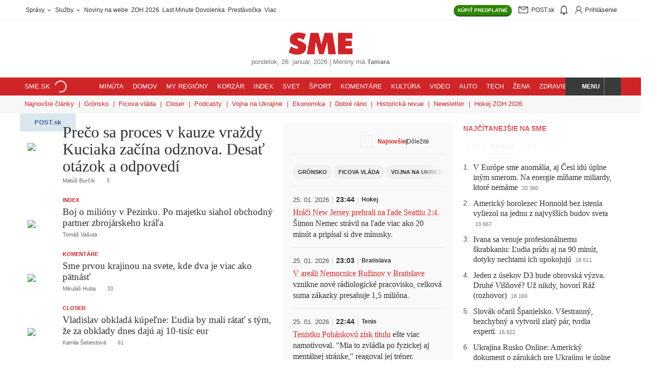

--- FILE ---
content_type: text/html; charset=UTF-8
request_url: https://www.sme.sk/
body_size: 82550
content:

<!DOCTYPE html>
<html lang="sk">
<head><meta http-equiv="Content-Type" content="text/html; charset=utf-8">
    <meta name="viewport" content="width=device-width, initial-scale=1, shrink-to-fit=no"><title>SME.sk | Najčítanejšie správy na Slovensku</title>
        <meta property="og:title" content="SME.sk | Najčítanejšie správy na Slovensku" />
        <meta name="robots" content="index, follow, max-image-preview:large, max-video-preview:-1, max-snippet:-1" />
        <meta name="anzu-dam-domain" content="https://image.smedata.sk/image/" /><meta name="description" content="Rýchle a dôveryhodné správy zo Slovenska, sveta i Vášho regiónu. Prihlásenie do Post.sk." />
            <meta property="og:description" content="Rýchle a dôveryhodné správy zo Slovenska, sveta i Vášho regiónu. Prihlásenie do Post.sk." /><meta name="keywords" content="správy, spravodajstvo, SME, denník, Slovensko, aktuality, počítače, internet, mobil, mobily, knihy, Bratislava, hry, fotografie, šport, blog, hokej, futbal" /><meta property="og:image" content="https://image.smedata.sk/image/w1200-h630/1f0b1ce3-a423-61ee-a4b4-dbdb682f39b8.jpg" /><link rel="canonical" href="https://www.sme.sk"/>
            <meta property="og:url" content="https://www.sme.sk" /><meta name="author" content="Petit Press  a.s." /><meta name="copyright" content="Petit Press, a.s." /><meta name="classification" content="Media" /><meta name="distribution" content="Global" /><meta name="rating" content="General" /><meta name="doc-type" content="Web Page" /><meta name="doc-class" content="Published" /><meta name="doc-rights" content="Copywritten Work" /><meta name="doc-publisher" content="Petit Press, a.s." /><meta name="theme-color" content="#cf2528" /><meta property="og:type" content="website" /><meta property="og:site_name" content="SME.sk" /><link rel="alternate" type="application/rss+xml" title="RSS - www.sme.sk - články" href="https://www.sme.sk/rss" /><link rel="alternate" type="application/rss+xml" title="RSS - www.sme.sk - titulka" href="https://www.sme.sk/rss-title" />        <link rel="preload" fetchpriority="high" as="font" href="https://web-static-common.smedata.sk/1.25.0/fonts/fedra/lcg/fedra-display-heavy.woff2?rev=2" type="font/woff2" crossorigin="anonymous">
        <link rel="preload" fetchpriority="high" as="font" href="https://web-static-common.smedata.sk/1.25.0/fonts/greta/lcg/greta-display-medium.woff2?rev=2" type="font/woff2" crossorigin="anonymous">
        <link rel="preload" as="font" href="https://web-static-common.smedata.sk/1.25.0/fonts/greta/lcg/greta-light-normal.woff2?rev=2" type="font/woff2" crossorigin="anonymous">
        <link rel="preload" as="font" href="https://web-static-common.smedata.sk/1.25.0/fonts/opensans/lcg/opensans-regular-webfont.woff2?rev=2" type="font/woff2" crossorigin="anonymous">
        <link rel="preload" as="font" href="https://web-static-common.smedata.sk/1.25.0/fonts/opensans/lcg/opensans-bold-webfont.woff2?rev=2" type="font/woff2" crossorigin="anonymous"><link rel="icon" href="https://cms-static.smedata.sk/assets/images/favicons/sme/favicon.ico" sizes="any">
        <link rel="icon" type="image/png" sizes="16x16" href="https://cms-static.smedata.sk/assets/images/favicons/sme/favicon-16x16.png">
        <link rel="icon" type="image/png" sizes="32x32" href="https://cms-static.smedata.sk/assets/images/favicons/sme/favicon-32x32.png">
        <link rel="icon" type="image/png" sizes="48x48" href="https://cms-static.smedata.sk/assets/images/favicons/sme/favicon-48x48.png">
        <link rel="icon" type="image/png" sizes="96x96" href="https://cms-static.smedata.sk/assets/images/favicons/sme/favicon-96x96.png">
        <link rel="icon" type="image/png" sizes="144x144" href="https://cms-static.smedata.sk/assets/images/favicons/sme/favicon-144x144.png">
        <link rel="apple-touch-icon" sizes="180x180" href="https://cms-static.smedata.sk/assets/images/favicons/sme/apple-touch-icon.png">
        <link rel="manifest" href="https://cms-static.smedata.sk/assets/images/favicons/sme/manifest.json">        <style id="pp-sme-fonts">
                            @font-face{font-family:fedra-display-heavy;src:url("https://web-static-common.smedata.sk/1.25.0/fonts/fedra/lcg/fedra-display-heavy.woff2?rev=2") format("woff2"),url("https://web-static-common.smedata.sk/1.25.0/fonts/fedra/lcg/fedra-display-heavy.woff?rev=2") format("woff"),url("https://web-static-common.smedata.sk/1.25.0/fonts/fedra/lcg/fedra-display-heavy.ttf?rev=2") format("truetype");font-style:normal;font-weight:700;font-stretch:normal;font-display:swap}@font-face{font-family:greta-light-normal;src:url("https://web-static-common.smedata.sk/1.25.0/fonts/greta/lcg/greta-light-normal.woff2?rev=2") format("woff2"),url("https://web-static-common.smedata.sk/1.25.0/fonts/greta/lcg/greta-light-normal.woff?rev=2") format("woff"),url("https://web-static-common.smedata.sk/1.25.0/fonts/greta/lcg/greta-light-normal.ttf?rev=2") format("truetype");font-style:normal;font-weight:300;font-stretch:normal;font-display:swap}@font-face{font-family:greta-display-medium;src:url("https://web-static-common.smedata.sk/1.25.0/fonts/greta/lcg/greta-display-medium.woff2?rev=2") format("woff2"),url("https://web-static-common.smedata.sk/1.25.0/fonts/greta/lcg/greta-display-medium.woff?rev=2") format("woff"),url("https://web-static-common.smedata.sk/1.25.0/fonts/greta/lcg/greta-display-medium.ttf?rev=2") format("truetype");font-style:normal;font-weight:300;font-stretch:normal;font-display:swap}@font-face{font-family:greta-medium-normal;src:url("https://web-static-common.smedata.sk/1.25.0/fonts/greta/lcg/greta-medium-normal.woff2?rev=2") format("woff2"),url("https://web-static-common.smedata.sk/1.25.0/fonts/greta/lcg/greta-medium-normal.woff?rev=2") format("woff"),url("https://web-static-common.smedata.sk/1.25.0/fonts/greta/lcg/greta-medium-normal.ttf?rev=2") format("truetype");font-style:normal;font-weight:300;font-stretch:normal;font-display:swap}@font-face{font-family:open-sans;src:url("https://web-static-common.smedata.sk/1.25.0/fonts/opensans/lcg/opensans-regular-webfont.woff2?rev=2") format("woff2"),url("https://web-static-common.smedata.sk/1.25.0/fonts/opensans/lcg/opensans-regular-webfont.woff?rev=2") format("woff"),url("https://web-static-common.smedata.sk/1.25.0/fonts/opensans/lcg/opensans-regular-webfont.ttf?rev=2") format("truetype");font-weight:normal;font-style:normal;font-stretch:normal;font-display:swap}@font-face{font-family:open-sans;src:url("https://web-static-common.smedata.sk/1.25.0/fonts/opensans/lcg/opensans-bold-webfont.woff2?rev=2") format("woff2"),url("https://web-static-common.smedata.sk/1.25.0/fonts/opensans/lcg/opensans-bold-webfont.woff?rev=2") format("woff"),url("https://web-static-common.smedata.sk/1.25.0/fonts/opensans/lcg/opensans-bold-webfont.ttf?rev=2") format("truetype");font-weight:bold;font-style:normal;font-stretch:normal;font-display:swap}

                    </style><style id="critical">
    :root{--brand-color:#cf2528;--brand-color-light:#fff;--brand-color-dark:#a21c1e;--brand-color-underline:rgba(207, 37, 40, 0.25);--brand-color-border-light:rgba(207, 37, 40, 0.15);--brand-color-share-bg-light:#fcefef;--btn-color-default:#313131;--btn-action-color:#fff;--btn-action-inverse-color:#313131;--btn-disabled-color:#313131;--btn-disabled-bg:#f0f0f0;--btn-pagination-color:#cf2528;--btn-archive-pagination-color:#313131;--nav-color-default:#313131;--tag-article-type-display:inline;--tag-article-type-color:#313131;--tag-article-type-bg:#ececec;--article-list-item-color-default:#313131;--enum-after-num-symbol:".";--border-default-color:#ececec;--border-default:.0625rem solid var(--border-default-color);--util-class-border:.0625rem solid #ececec;--main-content-column-gap:1.25rem;--pb-main-inner-wrapper-padding-right:1.25rem;--serif-bold:fedra-display-heavy, sans-serif;--sans-serif-light:greta-light-normal, serif;--sans-serif-bold:greta-display-medium, serif;--sans-serif-bold-alt:greta-medium-normal, serif;--heading-font-family:greta-display-medium, serif;--article-title-font-family:fedra-display-heavy, sans-serif;--article-tile-margin:0 0 1.25rem;--article-tile-overline-font-size:.6875rem;--article-tile-overline-line-height:.875rem;--article-tile-title-font-family:greta-display-medium, serif;--article-tile-title-font-size-below-xs:1.25rem;--article-tile-title-line-height-below-xs:1.375rem;--article-tile-description-color:#616060;--article-tile-meta-margin:.375rem 0 0;--article-tile-meta-font-weight:normal;--article-tile-meta-font-size:.6875rem;--article-tile-meta-line-height:.75rem;--article-tile-thumb-w-below-xs:4.6875rem;--article-tile-thumb-w-above-xs:33%;--article-tile-hero-title-font-size:2rem;--article-tile-hero-title-line-height:2.125rem;--article-tile-hero-thumb-w-above-xs:56%;--article-tile-hero-full-image-title-font-size:2rem;--article-tile-hero-full-image-title-line-height:2.125rem;--article-tile-right-middle-flex-direction:row;--article-tile-right-middle-column-gap:.9375rem;--article-tile-right-middle-row-gap:.5rem;--article-tile-right-middle-thumbnail-w:5.625rem;--article-tile-right-middle-thumbnail-h:5.625rem;--article-tile-right-middle-margin:0 0 .9375rem;--article-tile-right-middle-embed-image-padding-top:100%;--theme-box-left-padding:0 .625rem 0 0;--theme-box-right-padding:0 0 0 .625rem;--theme-box-left-w-above-xs:50%;--theme-box-right-w-above-xs:50%;--theme-box-right-row-gap-above-xs:1.25rem;--theme-box-article-tile-hero-thumb-w-above-xs:57.23%;--theme-box-article-tile-hero-title-font-size:1.625rem;--theme-box-article-tile-hero-title-line-height:1.625rem;--theme-box-article-tile-thumb-w-above-xs:30.66%;--theme-box-article-tile-title-font-size-below-xs:1.1875rem;--theme-box-article-tile-title-line-height-below-xs:1.25rem;--theme-box-article-tile-title-font-size-above-xs:1.25rem;--theme-box-article-tile-title-line-height-above-xs:1.375rem;--articles-aside-enum-color:#4c4c4c;--articles-aside-item-font-family:var(--sans-serif-bold);--articles-aside-item-font-size:1rem;--articles-aside-item-margin-non-breakpoint:.75rem 0 0;--articles-aside-item-margin-above-xs:.75rem 0 0;--articles-aside-group-color:var(--nav-color-default);--articles-aside-group-padding:.125rem .375rem .1875rem;--articles-aside-group-selected-border-color:var(--brand-color);--article-lock-icon-color:#313131;--btn-border-radius-default:62.5rem;--btn-border-radius-semi-round:.1875rem;--anz-font-sans-serif:open-sans, Arial, sans-serif;--anz-font-sans-serif-bold:open-sans, Arial, sans-serif;--anz-font-weight-default:400;--anz-font-weight-bold:700}.theme--sme-green{--brand-color:#006a51;--brand-color-light:#e5f0ee;--brand-color-dark:#003325;--brand-color-underline:rgba(0, 106, 81, 0.25);--brand-color-border-light:rgba(0, 106, 81, 0.15);--brand-color-share-bg-light:#d3e5e0;--btn-color-default:#006a51;--btn-action-inverse-color:#006a51;--btn-pagination-color:#006a51;--btn-archive-pagination-color:#006a51;--tag-article-type-color:#fff;--tag-article-type-bg:#006a51;--articles-aside-group-selected-border-color:#006a51}.theme--sme-purple{--brand-color:#9147d7;--brand-color-light:#f0e1ff;--brand-color-dark:#6e36a3;--brand-color-underline:rgba(145, 71, 215, 0.25);--brand-color-border-light:rgba(145, 71, 215, 0.15);--brand-color-share-bg-light:#fcefef;--btn-color-default:#9147d7;--btn-action-inverse-color:#9147d7;--btn-pagination-color:#9147d7;--btn-archive-pagination-color:#9147d7;--tag-article-type-display:none;--tag-article-type-color:#fff;--tag-article-type-bg:#9147d7;--article-list-item-color-default:#000;--util-class-border:.0625rem solid #c9c9c9;--main-content-column-gap:1rem;--pb-main-inner-wrapper-padding-right:1rem;--article-padding-right:1rem;--article-border-right:var(--util-class-border);--article-tile-padding:0 0 1rem;--article-tile-margin:0 0 1rem;--article-tile-border-bottom:var(--util-class-border);--article-tile-overline-font-size:.875rem;--article-tile-overline-line-height:1.25rem;--article-tile-title-font-family:greta-medium-normal, serif;--article-tile-title-font-size-below-xs:1.125rem;--article-tile-title-line-height-below-xs:1.25rem;--article-tile-description-color:#929292;--article-tile-meta-margin:.5rem 0 0;--article-tile-meta-font-size:.75rem;--article-tile-meta-line-height:.875rem;--article-tile-thumb-w-below-xs:6.4375rem;--article-tile-thumb-w-above-xs:12.375rem;--article-tile-hero-title-font-size:1.5rem;--article-tile-hero-title-line-height:1.625rem;--article-tile-hero-thumb-w-above-xs:23.9375rem;--article-tile-right-middle-flex-direction:column;--article-tile-right-middle-row-gap:.625rem;--article-tile-right-middle-thumbnail-w:100%;--article-tile-right-middle-thumbnail-h:auto;--article-tile-right-middle-padding:0;--article-tile-right-middle-margin:0 0 .625rem;--article-tile-right-middle-embed-image-padding-top:66.6666666667%;--theme-box-column-gap:1rem;--theme-box-left-padding:0;--theme-box-right-padding:0;--theme-box-left-w-above-xs:calc(64.36% - var(--theme-box-column-gap)*.5);--theme-box-right-w-above-xs:calc(35.64% - var(--theme-box-column-gap)*.5);--theme-box-right-row-gap-above-xs:1rem;--theme-box-article-tile-hero-thumb-w-above-xs:var(--article-tile-hero-thumb-w-above-xs);--theme-box-article-tile-hero-title-font-size:1.5rem;--theme-box-article-tile-hero-title-line-height:1.625rem;--theme-box-left-article-tile-padding-right-above-xs:1rem;--theme-box-left-article-tile-border-right-above-xs:var(--util-class-border);--theme-box-article-tile-flex-direction:row-reverse;--theme-box-article-tile-thumb-w-above-xs:var(--article-tile-thumb-w-below-xs);--theme-box-article-tile-thumb-h-above-xs:var(--article-tile-thumb-w-below-xs);--theme-box-article-tile-title-font-size-below-xs:1.125rem;--theme-box-article-tile-title-line-height-below-xs:1.25rem;--theme-box-article-tile-title-font-size-above-xs:1.125rem;--theme-box-article-tile-title-line-height-above-xs:1.25rem;--articles-aside-enum-color:var(--brand-color);--articles-aside-enum-font-weight:bold;--articles-aside-item-font-family:greta-medium-normal, serif;--articles-aside-item-font-size:1.125rem;--articles-aside-item-margin-non-breakpoint:1.5rem 0 0;--articles-aside-item-margin-above-xs:1rem 0 0;--articles-aside-group-font-weight:bold;--articles-aside-group-color:#737373;--articles-aside-group-letter-spacing:.0625rem;--articles-aside-group-text-transform:uppercase;--articles-aside-group-padding:0 .375rem;--articles-aside-group-selected-color:var(--brand-color);--articles-aside-group-selected-border-color:rgba(0,0,0,0)}.theme--denniksport{--brand-color:#ff9900;--brand-color-light:#fff7f0;--brand-color-dark:#995c00;--brand-color-underline:rgba(255, 153, 0, 0.25);--brand-color-border-light:rgba(255, 153, 0, 0.15);--brand-color-share-bg-light:#ffc266;--btn-color-default:#ff9900;--btn-action-inverse-color:#ff9900;--btn-pagination-color:#ff9900;--btn-archive-pagination-color:#ff9900;--tag-article-type-color:#fff;--tag-article-type-bg:#ff9900;--serif-bold:industry-black-italic, sans-serif;--sans-serif-light:Jost, sans-serif;--sans-serif-bold:Jost-bold, sans-serif;--sans-serif-bold-alt:Jost-bold, sans-serif;--heading-font-family:industry-black-italic, sans-serif;--article-title-font-family:industry-black-italic, sans-serif;--article-tile-title-font-family:industry-black-italic, sans-serif;--article-lock-icon-color:#ff9900;--btn-border-radius-default:.1875rem;--btn-action-border-bottom:.125rem solid #995c00;--articles-aside-group-selected-border-color:#ff9900;--articles-aside-item-font-family:Jost-bold, sans-serif}html,body,div,span,applet,object,iframe,h1,h2,h3,h4,h5,h6,p,blockquote,pre,a,abbr,acronym,address,big,cite,code,del,dfn,em,img,ins,kbd,q,s,samp,small,strike,strong,sub,sup,tt,var,b,u,i,center,dl,dt,dd,ol,ul,li,fieldset,form,label,legend,table,caption,tbody,tfoot,thead,tr,th,td,article,aside,canvas,details,embed,figure,figcaption,footer,header,hgroup,menu,nav,output,ruby,section,summary,time,mark,audio,video{margin:0;padding:0;border:0;font:inherit;vertical-align:baseline}article,aside,details,figcaption,figure,footer,header,hgroup,menu,nav,section{display:block}body{line-height:1}ol,ul{list-style:none}blockquote,q{quotes:none}blockquote::before,blockquote::after,q::before,q::after{content:none}table{border-collapse:collapse;border-spacing:0}button{background-color:rgba(0,0,0,0);color:inherit;border-width:0;padding:0;cursor:pointer}textarea,input[type=text],input[type=button],input[type=submit]{-webkit-appearance:none;-moz-appearance:none;appearance:none}html{box-sizing:border-box}*,*::before,*::after{box-sizing:inherit}html{font-size:16px}body{color:#313131;-webkit-font-smoothing:antialiased}body *,body *::before,body *::after{box-sizing:border-box}::-moz-selection{color:#fff;background-color:var(--brand-color)}::selection{color:#fff;background-color:var(--brand-color)}a{color:inherit;text-decoration:none}a:hover{cursor:pointer}strong{font-weight:bold}main{max-width:1200px;padding:0 .9375rem;margin:1rem auto}input[type=text]{border:none}input[type=text]::-moz-placeholder{color:inherit}input[type=text],input[type=text]::placeholder{color:inherit}input[type=text]:hover,input[type=text]:active,input[type=text]:focus{outline:none}svg{box-sizing:content-box}.article-body sub,.article-body sup{font-size:75%;line-height:0;position:relative;vertical-align:baseline}.article-body sub{bottom:-0.25em}.article-body sup{top:-0.5em}main{margin:1.25rem auto}strong,b{font-family:var(--sans-serif-bold),sans-serif;font-weight:normal}em{font-style:italic}@font-face{font-family:spectator-icon-font;src:url(6d30f590d8a236731a28.eot)}@font-face{font-family:spectator-icon-font;src:url([data-uri]) format("woff"),url(d5f8aa80d18a5c919c94.ttf) format("truetype"),url(a8d9020c060d0613acf9.svg#spectator-icon-fonticon-font) format("svg");font-weight:normal;font-style:normal}i,[data-custom^=icon-],[data-custom*=" icon-"]{fill:currentColor;display:inline-block;line-height:70%;vertical-align:middle}i[data-icon]::before,i[class^=icon-]::before,i[class*=" icon-"]::before,[data-custom^=icon-]::before,[data-custom*=" icon-"]::before{font-family:spectator-icon-font !important;font-style:normal !important;font-weight:normal !important;font-variant:normal !important;text-transform:none !important;speak:none;line-height:1;-webkit-font-smoothing:antialiased;-moz-osx-font-smoothing:grayscale;vertical-align:middle}i[data-icon]::before,i[class^=icon-]::before,i[class*=" icon-"]::before{content:attr(data-icon)}i[data-icon=icon-case]::before{content:"P"}i[data-icon=icon-subscription-document]::before{content:"Q"}i[data-icon=icon-paperplane]::before{content:"R"}i[data-icon=icon-moneybag]::before{content:"T"}i[data-icon=icon-person]::before{content:"U"}i[data-icon=icon-eye]::before{content:"V"}i[data-icon=icon-folded-sheets]::before{content:"W"}i[data-icon=icon-house]::before{content:"X"}i[data-icon=icon-briefcase]::before{content:"Y"}i[data-icon=icon-shopping-cart]::before{content:"Z"}@media(min-width: 600px){.site-wrapper{width:1000px;margin:0 auto}.site-wrapper--wide{width:1200px}}@media(min-width: 950px){.site-header{width:unset}}#pb_top,.pb_top,#pb_bottom,.pb_bottom{padding:0 .9375rem}@media(min-width: 600px){#pb_top,.pb_top,#pb_bottom,.pb_bottom{margin:1.25rem auto}}.main-content--full{padding-top:.75rem}.pb_holder:empty{margin:0}@media(min-width: 600px){.pb_holder:not(:empty){container:pb-cont/inline-size}}.pb_holder *{word-break:break-word}.pb_holder .ad-position,.pb_holder .ad-position *,.pb_holder .buttons,.pb_holder .buttons *,.pb_holder .btn,.pb_holder .btn *,.pb_holder [class*=btn--],.pb_holder [class*=btn--] *,.pb_holder .btn--share+.card-text,.pb_holder .btn--share+.card-text *,.pb_holder .media-info,.pb_holder .media-info *{word-break:normal}@media(max-width: 599px){.main-wrapper #anzu-forum-widget .anz-wrapper{padding:0}}section.main-content{display:flex}@media(max-width: 599px){section.main-content{flex-direction:column}}@media(min-width: 600px){section.main-content{gap:var(--main-content-column-gap);justify-content:space-between}}.main-wrapper--super-home section.main-content{display:grid}@media(min-width: 600px){.main-wrapper--super-home section.main-content{grid-template-columns:490px 340px 300px}}#pb_header,.pb_header{width:100%}#pb_main>:first-child,.pb_main>:first-child,#pb_right>:first-child,.pb_right>:first-child{margin-top:.9375rem}@media(max-width: 599px){#pb_main,.pb_main{max-width:100%}#pb_main .p-r-5,.pb_main .p-r-5{padding-right:0}#pb_main .border-r-1px-default,.pb_main .border-r-1px-default{border-right:0}}@media(min-width: 600px){#pb_main,.pb_main{flex:1}#pb_main .p-r-5,.pb_main .p-r-5{padding-right:var(--pb-main-inner-wrapper-padding-right)}}@media(min-width: 600px){#pb_main:has(.has-notification-key),.pb_main:has(.has-notification-key){padding-right:1.25rem;border-right:.0625rem solid #ececec}}@media(min-width: 600px){.site-wrapper--two-columns #pb_main,.site-wrapper--two-columns .pb_main{max-width:38.375rem}}@media(min-width: 600px){.right-panel,#pb_right,.pb_right{width:21rem}}.main-wrapper--super-home #pb_main,.main-wrapper--super-home .pb_main{order:1}.main-wrapper--super-home #pb_middle,.main-wrapper--super-home .pb_middle{order:2}.main-wrapper--super-home #pb_right,.main-wrapper--super-home .pb_right{order:3}@media(max-width: 599px){.main-wrapper--super-home #pb_main,.main-wrapper--super-home .pb_main,.main-wrapper--super-home #pb_middle,.main-wrapper--super-home .pb_middle,.main-wrapper--super-home #pb_right,.main-wrapper--super-home .pb_right{max-width:100%}}.main-wrapper--super-home #pb_main>*,.main-wrapper--super-home .pb_main>*,.main-wrapper--super-home #pb_middle>*,.main-wrapper--super-home .pb_middle>*,.main-wrapper--super-home #pb_right>*,.main-wrapper--super-home .pb_right>*{margin-bottom:1.5rem}@media(min-width: 600px){.main-wrapper--super-home #pb_main.is-height-dependent,.main-wrapper--super-home .pb_main.is-height-dependent,.main-wrapper--super-home #pb_middle.is-height-dependent,.main-wrapper--super-home .pb_middle.is-height-dependent,.main-wrapper--super-home #pb_right.is-height-dependent,.main-wrapper--super-home .pb_right.is-height-dependent{position:relative}.main-wrapper--super-home #pb_main.is-height-dependent .pb_holder__container,.main-wrapper--super-home .pb_main.is-height-dependent .pb_holder__container,.main-wrapper--super-home #pb_middle.is-height-dependent .pb_holder__container,.main-wrapper--super-home .pb_middle.is-height-dependent .pb_holder__container,.main-wrapper--super-home #pb_right.is-height-dependent .pb_holder__container,.main-wrapper--super-home .pb_right.is-height-dependent .pb_holder__container{position:absolute;top:0;left:0;bottom:0;right:0;width:auto;max-height:none}}@media(min-width: 600px){.main-wrapper--super-home #pb_middle.is-height-dependent .pb_holder__container,.main-wrapper--super-home .pb_middle.is-height-dependent .pb_holder__container{overflow:hidden}.main-wrapper--super-home #pb_middle.is-height-dependent .pb_holder__container>div,.main-wrapper--super-home .pb_middle.is-height-dependent .pb_holder__container>div{height:100%}.main-wrapper--super-home #pb_middle.is-height-dependent .pb_holder__container>div[data-js-teleported-to-identifier]>div,.main-wrapper--super-home .pb_middle.is-height-dependent .pb_holder__container>div[data-js-teleported-to-identifier]>div{height:100%}}@media(min-width: 600px){.main-wrapper--super-home #pb_main,.main-wrapper--super-home .pb_main,.main-wrapper--super-home #pb_middle,.main-wrapper--super-home .pb_middle,.main-wrapper--super-home #pb_right,.main-wrapper--super-home .pb_right{width:unset}.main-wrapper--super-home #pb_main>*:first-child,.main-wrapper--super-home #pb_main>*:first-child>*:first-child,.main-wrapper--super-home .pb_main>*:first-child,.main-wrapper--super-home .pb_main>*:first-child>*:first-child,.main-wrapper--super-home #pb_middle>*:first-child,.main-wrapper--super-home #pb_middle>*:first-child>*:first-child,.main-wrapper--super-home .pb_middle>*:first-child,.main-wrapper--super-home .pb_middle>*:first-child>*:first-child,.main-wrapper--super-home #pb_right>*:first-child,.main-wrapper--super-home #pb_right>*:first-child>*:first-child,.main-wrapper--super-home .pb_right>*:first-child,.main-wrapper--super-home .pb_right>*:first-child>*:first-child{margin-top:0}body:not(.site--sme) .main-wrapper--super-home #pb_middle,body:not(.site--sme) .main-wrapper--super-home .pb_middle{padding:1.25rem 1.25rem;background-color:#f9f9f9}}@keyframes slide{from{top:-2.25rem}to{top:0}}@keyframes rotate-clockwise{from{transform:rotate(0deg)}to{transform:rotate(360deg)}}@keyframes placeholder-animation{0%{background-position:0 50%}50%{background-position:100% 50%}100%{background-position:0 50%}}@keyframes pop-out-modal{0%{transform:scale(0)}100%{transform:scale(1)}}@keyframes fade-in{0%{opacity:0}100%{opacity:1}}@keyframes fade-out{0%{opacity:1}100%{opacity:0}}@media(max-width: 599px){.hide--only-xs{display:none !important}}@media(min-width: 600px){.hide--above-xs{display:none !important}}.block,.block-childs>*{display:block}.inline-block,.inline-block-childs>*{display:inline-block}.inline,.inline-childs>*{display:inline}.inline-flex{display:inline-flex !important}.d-table{display:table}.no-scrollbar::-webkit-scrollbar{display:none}.no-scrollbar{-ms-overflow-style:none;scrollbar-width:none}.scroll-behavior--smooth{scroll-behavior:smooth}.cursor-pointer,.hover--cursor-pointer:hover{cursor:pointer}.hover-txt-decor-underline:hover{text-decoration:underline}.c-black-50{color:#737373 !important}.c-brand{color:#cf2528 !important}.c-gold{color:#ffc35f !important}.c-text-default{color:#313131 !important}.fill-brand{fill:#cf2528 !important}.paid-content-flag .svg-icon-wrapper{position:relative;width:1.25rem;height:1.25rem}.svg-icon-progress-circular,.svg-icon-unlock{position:absolute;inset:50%;transform:translate(-50%, -50%)}.svg-icon-progress-circular{width:100%;height:100%}.svg-icon-unlock{width:.5625rem;height:.5625rem}.pseudo-vert-line-sep-default::after{position:absolute;top:0;left:-1.25rem;width:.0625rem;height:100%;background-color:#ececec;content:"";pointer-events:none}@media(max-width: 767px){.pseudo-vert-line-sep-default::after{display:none}}.cf::after{content:"";clear:both;display:table}@media(min-width: 600px){.cf-above-xs::after{content:"";clear:both;display:table}}.has--data-text-resp::after{content:attr(data-text)}@media(max-width: 767px){.has--data-text-resp:not(.has--data-text-resp-xs)::after{content:attr(data-text-resp)}}@media(max-width: 599px){.has--data-text-resp-xs::after{content:attr(data-text-resp)}}.has--overlay-gradient{position:relative}.has--overlay-gradient:not(.is-expanded)::before{position:absolute;z-index:1;background:linear-gradient(180deg, hsla(0, 0%, 100%, 0) 0, hsla(0, 0%, 100%, 0.94) 50%);inset:0;width:100%;height:0;transform:translateY(-100%);padding-bottom:25%;content:""}@media(min-width: 600px){.has--overlay-gradient--desktop{position:relative}.has--overlay-gradient--desktop:not(.is-expanded)::before{position:absolute;z-index:1;background:linear-gradient(180deg, hsla(0, 0%, 100%, 0) 0, hsla(0, 0%, 100%, 0.94) 50%);inset:0;width:100%;height:0;transform:translateY(-100%);padding-bottom:25%;content:""}}.overlay-gradient:not(.is-expanded){position:absolute;z-index:1;background:linear-gradient(180deg, hsla(0, 0%, 100%, 0) 0, hsla(0, 0%, 100%, 0.94) 50%);inset:0;width:100%;height:0;transform:translateY(-100%);padding-bottom:25%}.has--overlay-gradient--bottom:not(.is-expanded)::before,.overlay-gradient--bottom:not(.is-expanded){inset:auto auto 0 0;transform:unset}.has--overlay-gradient--s:not(.is-expanded)::before,.overlay-gradient--s:not(.is-expanded){padding-bottom:12.5%}.expandable-box:not(.is-expanded){max-height:25rem;overflow:hidden}.expandable-box--s:not(.is-expanded){max-height:7rem}.hidden,.mo-hidden{display:none !important}@media(min-width: 768px){.hidden-from-sm{display:none}}.is-open{display:block}.fixed{position:fixed !important}.header-wrapper.fixed{top:0;left:0;width:100%;z-index:5;animation-name:slide;animation-duration:.5s}.slide-down{transform:translateY(100%) translateY(50px)}.border-0{border:0 !important}.border-b-0{border-bottom:0 !important}.border-rad-50{border-radius:50%}.border-rad-2px{border-radius:.125rem}.border-rad-3px{border-radius:.1875rem}.border-rad-4px{border-radius:.25rem}.border-1px-default{border:var(--util-class-border)}.border-t-1px-default{border-top:var(--util-class-border)}.border-r-1px-default{border-right:var(--util-class-border)}@media(min-width: 600px){.border-r-1px-default--above-xs{border-right:var(--util-class-border)}}.border-b-1px-default{border-bottom:var(--util-class-border)}.flex{display:flex}.flex-1{flex:1}.flex-wrap{display:flex;flex-wrap:wrap}.flex-dir-col{display:flex;flex-direction:column}.flex-align-center{display:flex;align-items:center}.flex-align-center-justify-start{display:flex;align-items:center;justify-content:flex-start}.flex-align-center-justify-end{display:flex;align-items:center;justify-content:flex-end}.flex-align-center-justify-center{display:flex;align-items:center;justify-content:center}.flex-align-center-justify-space-between{display:flex;align-items:center;justify-content:space-between}.flex-justify-center{display:flex;justify-content:center}.flex-justify-space-between{display:flex;justify-content:space-between}.flex-justify-end{display:flex;justify-content:flex-end}.w-100,.width-100{width:100%}.height-100{height:100%}.p-0{padding:0}.p-r-5{padding-right:1.25rem}.p-y-4{padding-top:1rem;padding-bottom:1rem}.m-l-auto{margin-left:auto}.m-r-1{margin-right:.25rem}.m-t-4{margin-top:1rem}.m-t-6{margin-top:1.5rem}.m-b-5{margin-bottom:1.25rem}.m-b-8{margin-bottom:2rem}.m-y-5{margin-top:1.25rem;margin-bottom:1.25rem}.m-x-auto{margin-left:auto;margin-right:auto}.m-0{margin:0}.pos-fix-above-nav-footer{position:fixed !important;bottom:50px;z-index:11;width:100%;transition:transform .3s ease-in-out}.pos-relative{position:relative}.pos-abs{position:absolute}.pos-abs-center{position:absolute;top:50%;left:50%;transform:translate(-50%, -50%)}.pos-abs-r-center{position:absolute;right:0;top:50%;transform:translateY(-50%)}.pos-abs-t-r-corner{position:absolute;top:0;right:0}.content-items--sticky{position:sticky;top:3.625rem}.pos-abs-full-w-h{position:absolute;top:0;left:0;width:100%;height:100%}.txt-decor-underline,.txt-hover-decor-underline:hover{text-decoration:underline}.txt-decor-none,.txt-hover-decor-none:hover{text-decoration:none !important}.txt-align-l{text-align:left}.txt-align-center{text-align:center}@media(min-width: 600px){.txt-align-center-above-xs{text-align:center}}.txt-align-r{text-align:right}.txt-transform-none{text-transform:none}.txt-uppercase,.txt-transform-upperc,.uppercase{text-transform:uppercase}.txt-uppercase-imp{text-transform:uppercase !important}.txt-nowrap{white-space:nowrap}.overflow-hidden{overflow:hidden}@media(max-width: 599px){.overflow-hidden--only-xs{overflow:hidden}}.overflow-auto{overflow:auto}.overflow-x-scroll{overflow-x:auto}.overflow-y-auto{overflow-y:auto}.overflow-y-hidden{overflow-y:hidden}.open-sans,.open-sans-bold{font-family:"open-sans",Arial,sans-serif}.bold,.open-sans-bold{font-weight:bold}.uppercase{text-transform:uppercase}.ellipsis{display:-webkit-box;-webkit-line-clamp:2;-webkit-box-orient:vertical;overflow:hidden}.ellipsis-lines-1{-webkit-line-clamp:1}.h-main-1-xxl,.h-main-1-xl,.h-main-1-l,.h-main-1-m{font-family:var(--serif-bold);width:100%}.h-main-1-xxl{font-size:1.875rem;line-height:2.125rem}.h-main-1-xl{font-size:1.5625rem;line-height:1.8125rem}.h-main-1-l{font-size:1.25rem;line-height:1.375rem}.h-main-1-m{font-size:1rem;line-height:1.25rem}.col-2{width:16.6667%}.col-4{width:33.3333%}.col-5{width:41.6667%}.col-7{width:58.3333%}@media(max-width: 599px){.col-6-only-xs{width:50%}}@media(min-width: 600px){.col-2-above-xs{width:16.6667%}}@keyframes slide-gradient-to-right{0%{left:-35%}100%{left:300%}}.block-fetch-wrapper{opacity:0;transition:opacity .14s .24s}.block-fetch-wrapper~.card--skeleton-block-fetch{display:flex;flex-direction:column;row-gap:.75rem;width:100%;min-height:11.875rem;color:rgba(0,0,0,0);padding:0 0 0 .625rem;margin:0 0 3.5rem}.block-fetch-wrapper~.card--skeleton-block-fetch .card__item{flex:1;min-height:1.875rem;background-color:#ececec;border-radius:.25rem}.block-fetch-wrapper~.card--skeleton-block-fetch .card__head{display:flex;-moz-column-gap:.5rem;column-gap:.5rem;row-gap:.5rem}.block-fetch-wrapper~.card--skeleton-block-fetch .card__img{flex:unset;width:4.25rem;height:4.25rem;border-radius:50%}.block-fetch-wrapper~.card--skeleton-block-fetch{position:relative;pointer-events:none;opacity:.4;overflow:hidden}.block-fetch-wrapper~.card--skeleton-block-fetch::after{position:absolute;content:"";top:0;left:-35%;width:35%;height:100%;background-image:linear-gradient(90deg, transparent 0, rgba(255, 255, 255, 0.5) 50%, transparent 100%);opacity:.5;animation:slide-gradient-to-right 1.5s infinite linear}.block-fetch-wrapper~.card--skeleton-block-fetch .card__head-right{display:flex;flex-direction:column;flex:1;gap:inherit}.block-fetch-wrapper~.card--skeleton-block-fetch .card__head-right .card__item:nth-of-type(2){width:90%}.block-fetch-wrapper:not(:empty){opacity:1}.block-fetch-wrapper:not(:empty)~.card--skeleton-block-fetch{display:none}.embed-media-playback .block-fetch-wrapper~.card--skeleton-block-fetch{padding:0 0 56.25% 0}.embed-media-playback .block-fetch-wrapper~.card--skeleton-block-fetch .card__item{display:flex;align-items:center;justify-content:center;width:100%;height:1.5rem;font-size:.875rem;font-family:"open-sans",Arial,sans-serif;color:#fff;text-align:center;background-color:var(--brand-color);border-bottom:.0625rem solid #fff;border-radius:0;z-index:2}.embed-media-playback .block-fetch-wrapper~.card--skeleton-block-fetch{opacity:.7}.embed-media-playback .block-fetch-wrapper~.card--skeleton-block-fetch::after{display:none}.embed-media-playback .block-fetch-wrapper--error~.card--skeleton-block-fetch::after{display:none}@media(max-width: 599px){.embed-external{min-height:132px;overflow-x:auto}}@media(min-width: 600px){.embed-external{min-height:174px}}.embed-external,.embed-external *{display:block !important;max-width:100%;margin-left:auto !important;margin-right:auto !important}@media(min-width: 600px){.embed-external,.embed-external *{display:flex !important;flex-wrap:wrap}}@media(min-width: 600px){.site-wrapper:not(.site-wrapper--article-wideform) .embed-external,.site-wrapper:not(.site-wrapper--article-wideform) .embed-external *{max-width:38.375rem}}.embed-external,.embed-external img{height:auto !important}.embed-external .spinner{transform:translate(-50%, -50%)}.embed-external .icon--play-main{z-index:1;transform:translate(-50%, -50%);position:absolute;inset:50% auto auto 50%;width:4.75rem;height:4.75rem}.embed-external+.embed-related{margin-top:1.5625rem}.embed-external--resp,.embed-external--resp *{display:block !important}.embed-external[data-type=google_map],.embed-external[data-type=google_mymap],.embed-external[data-type=youtube_video]{position:relative;width:100%}.embed-external[data-type=google_map]:hover,.embed-external[data-type=google_mymap]:hover,.embed-external[data-type=youtube_video]:hover{cursor:pointer}.embed-external[data-type=google_map]>*:not(.spinner),.embed-external[data-type=google_mymap]>*:not(.spinner),.embed-external[data-type=youtube_video]>*:not(.spinner){display:flex !important;position:absolute !important;top:0 !important;left:0 !important;width:100% !important;height:100% !important}.embed-external[data-type=google_map],.embed-external[data-type=google_mymap]{padding-top:75.186%}.embed-external[data-type=google_map],.embed-external[data-type=google_map] *,.embed-external[data-type=google_mymap],.embed-external[data-type=google_mymap] *{display:block !important}.embed-external[data-type=youtube_video]{padding-top:56.25%}.embed-external[data-type=facebook_video] .fb-video:not(:only-child){display:none !important}.embed-external[data-type=twitter_video],.embed-external[data-type=twitter_video] *{display:flex !important}@media(min-width: 600px){.embed-external[data-type=twitter_video]{min-width:560px !important}}.embed-external[data-type=twitter_video] .twitter-tweet:not(.twitter-tweet-rendered){display:none !important}.embed-external[data-type=twitter_video] .twitter-tweet-rendered{margin-top:0 !important;margin-bottom:0 !important}.embed-external[data-type=tiktok_video]{min-height:758px !important}.embed-external[data-type=tiktok_video] .tiktok-embed{margin-top:0 !important;margin-bottom:0 !important}.embed-external[data-type=tiktok_video] .tiktok-embed:not(:only-child),.embed-external[data-type=tiktok_video] .tiktok-embed>section,.embed-external[data-type=tiktok_video] .tiktok-embed>section::before{display:none !important}.embed-external .flourish-embed .flourish-credit{display:block !important;margin:0 0 4px !important}.embed-external .flourish-embed .flourish-credit>a{margin:0 5px !important}.embed-external .flourish-embed .flourish-credit>a,.embed-external .flourish-embed .flourish-credit>a img,.embed-external .flourish-embed .flourish-credit>a span{display:inline-block !important}.embed-external .flourish-embed .flourish-credit>a img{height:12px !important;margin:0 2px 0 !important}.site-wrapper:not(.site-wrapper--article-wideform) .embed-external .flourish-embed{width:100%}.embed-external[data-type=omny_clip],.embed-external[data-type=omny_clip] *{display:block !important}.embed-media{position:relative}.embed-media iframe{display:block;width:100%}.embed-media:not(.instagram) iframe{height:100%}.minute--sme .embed-media{margin-bottom:1.875rem}.article-body .minute--sme .embed-media{margin-bottom:1.428571em}.embed-media--3p{padding-bottom:62.5%}.embed-media--3p.embed-media--small{padding-bottom:56.25%}@media(min-width: 600px){.embed-media--3p{text-align:center}}.embed-media--3p iframe{position:absolute;left:0}.fbhtml5post,.fbpost,.fbvideo,.instagram,.twitterpost{margin:auto}.fbhtml5post,.fbpost,.fbvideo,.instagram,.twitterpost{max-width:60rem}.article-body .fbhtml5post,.article-body .fbpost,.article-body .fbvideo,.article-body .instagram,.article-body .twitterpost{max-width:45.714286em}.twitterpost{margin:1.2em 0}.twitterpost>*{margin:0 auto}.fbvideo{height:37.75rem}.article-body .fbvideo{height:28.761905em}.tableau{width:100%}@media(min-width: 600px){.tableau{overflow:hidden}}.tableau{margin:1.5625rem auto}@media(min-width: 600px){.tableau{width:64rem}}.article-body .tableau{margin:1.190476em auto}@media(min-width: 600px){.article-body .tableau{width:48.761905em}}.figcaption{font-weight:normal;font-size:.8125rem;line-height:.9375rem;font-family:var(--sans-serif-light);color:#737373;display:block;margin:.625rem 0 0}.article-body .figcaption{text-align:center}.text--head-sub{font-size:1.1875rem;line-height:1.625rem;font-family:var(--sans-serif-light);font-style:italic}.text--head-sub a{text-decoration-color:var(--brand-color)}[class*=text--follow],[class*=text--follow]>*,[class*=text--follow] strong{font-family:"open-sans",Arial,sans-serif}[class*=text--follow] strong{font-weight:bold}[class*=text--follow] a{color:var(--brand-color)}.text--follow-alert{font-size:.75rem;line-height:.9375rem;padding:.625rem 1.5625rem .625rem .9375rem;margin:.9375rem 0 1.25rem;background-color:#fff5e6;border-color:currentcolor}.author-tile--article-top .text--follow-alert{margin-bottom:0}.author-tile--main .text--follow-alert,.author-tile--article-tail .text--follow-alert{margin-top:0}.text--follow-success{color:#2e8500;background-color:rgba(46,133,0,.0784313725)}.text--follow-error{color:#cf2528;background-color:rgba(207,37,40,.08)}.card--follow .text--follow-alert.text--follow-error a{color:currentcolor}.text--follow-tooltip-wrapper{position:absolute;z-index:250}@media(max-width: 599px){.text--follow-tooltip-wrapper{max-width:100%}}@media(min-width: 600px)and (max-width: 640px){.text--follow-tooltip-wrapper{width:25rem}}@media(min-width: 641px){.text--follow-tooltip-wrapper{width:36.75rem}}.text--follow-tooltip-wrapper.is-bottom,.text--follow-tooltip-wrapper.is-top{left:50%;transform:translate(-50%)}.text--follow-tooltip-wrapper.is-left,.text--follow-tooltip-wrapper.is-right{transform:none}.text--follow-tooltip-wrapper.is-left{left:0;right:auto}.text--follow-tooltip-wrapper.is-right{left:auto;right:0}.text--follow-tooltip-wrapper.is-top{bottom:150%;box-shadow:0 .25rem 1.5625rem 0 rgba(0,0,0,.15)}.text--follow-tooltip-wrapper.is-bottom{top:150%;box-shadow:0 -0.25rem 1.5625rem 0 rgba(0,0,0,.15)}.card--person-organization .text--follow-tooltip-wrapper.is-bottom{margin-top:-2rem}.text--follow-tooltip{font-size:.8125rem;line-height:1.125rem;color:#fff;padding:.9375rem;background-color:#252525}@media(max-width: 599px){.text--follow-tooltip{padding-right:2rem}}.text--follow-tooltip::after{position:absolute;width:.5rem;height:.5rem;top:0;left:90%;transform:translateY(-50%) rotate(45deg);background-color:inherit;content:""}.text--follow-tooltip .icon--close{margin:.625rem}.side-banner:has([data-advmngr-filled="1"]),[class*=ad-position]:has([data-advmngr-filled="1"]){margin:1.5em 0}.ad-position{position:relative;text-align:center;margin:1em auto}.ad-position.ad-position-megaboard:not(:empty),.ad-position.ad-position-homepage_tb_top:not(:empty){margin:1em -0.9375rem}@media(min-width: 600px){.ad-position[class*=_resp]{display:none}}.site-header .ad-position{margin:0}.ad-position [id^=content_body_],.ad-position [id^=big_1]{margin:0 auto}.ad-position [id^=content_body_].artemis-promo-labels{margin:0 auto .25rem}.admngr-disabled .ad-position{display:none}.ad-position-big_1{margin:1rem auto 0;display:block}.ad-position[class*=-big_1_]:not(:empty),.ad-position[class*=-side]:not(:empty),.ad-position-article_after:not(:empty),.ad-position-_footer:not(:empty){max-width:1000px;margin:1em auto;text-align:center}.ad-position.ad-position-smb_rozcestnik{text-align:left}.ad-position.ad-position-page_start{margin:0 !important}body .ad-position.ad-position-page_start:has([data-advmngr-filled="1"]){min-height:.0625rem}.ad-position-bottom{background-color:#fff;text-align:center}.ad-position-bottom:has([data-advmngr-empty="1"]){background-color:rgba(0,0,0,0)}.ad-position-megaboard .artemis-promo-labels,.ad-position-article-body .artemis-promo-labels,.ad-position[class*=-sme_title_extra] .artemis-promo-labels,.ad-position[class*=-list_body] .artemis-promo-labels,.ad-position[class*=-slot-wide] .artemis-promo-labels,.ad-position[class*=-side] .artemis-promo-labels{margin:0 auto .25rem;height:auto}.article-premium .ad-position-megaboard .artemis-promo-labels,.article-premium .ad-position-article-body .artemis-promo-labels,.article-premium .ad-position[class*=-sme_title_extra] .artemis-promo-labels,.article-premium .ad-position[class*=-list_body] .artemis-promo-labels,.article-premium .ad-position[class*=-slot-wide] .artemis-promo-labels,.article-premium .ad-position[class*=-side] .artemis-promo-labels{padding-right:.875rem}.ad-position-megaboard .artemis-promo-labels .artemis-promo-link-2,.ad-position-article-body .artemis-promo-labels .artemis-promo-link-2,.ad-position[class*=-sme_title_extra] .artemis-promo-labels .artemis-promo-link-2,.ad-position[class*=-list_body] .artemis-promo-labels .artemis-promo-link-2,.ad-position[class*=-slot-wide] .artemis-promo-labels .artemis-promo-link-2,.ad-position[class*=-side] .artemis-promo-labels .artemis-promo-link-2{margin-right:.25rem}.ad-position-megaboard .artemis-promo-labels .artemis-promo-close svg,.ad-position-article-body .artemis-promo-labels .artemis-promo-close svg,.ad-position[class*=-sme_title_extra] .artemis-promo-labels .artemis-promo-close svg,.ad-position[class*=-list_body] .artemis-promo-labels .artemis-promo-close svg,.ad-position[class*=-slot-wide] .artemis-promo-labels .artemis-promo-close svg,.ad-position[class*=-side] .artemis-promo-labels .artemis-promo-close svg{width:.75rem;height:.75rem}.ad-position-megaboard .js-advm-provider-dfp>div:not(:empty),.ad-position-article-body .js-advm-provider-dfp>div:not(:empty),.ad-position[class*=-sme_title_extra] .js-advm-provider-dfp>div:not(:empty),.ad-position[class*=-list_body] .js-advm-provider-dfp>div:not(:empty),.ad-position[class*=-slot-wide] .js-advm-provider-dfp>div:not(:empty),.ad-position[class*=-side] .js-advm-provider-dfp>div:not(:empty){margin-bottom:1.5rem}.ad-position[class*=-sme_title_extra]:has([data-advmngr-filled="1"]){margin:1rem auto}.ad-position[class*=-sme_title_extra]:has([data-advmngr-filled="1"]):not(:empty){min-height:3.125rem}.sticky-ad{position:sticky;top:3.125rem}.artemis-promo-labels,.artemis-promo-labels span{font-weight:normal;font-size:.875rem;line-height:1rem;font-family:"open-sans",Arial,sans-serif}.article-ad-position{position:relative;text-align:center;z-index:0}.article-ad-position .artemis-promo-labels{margin:0 auto .25rem}.article-ad-position .artemis-promo-labels,.article-ad-position .artemis-promo-labels span{font-size:.78125rem;line-height:1.125rem}.article-ad-position.article-body-top-position{max-width:38.125rem;margin:.3125rem auto}.ad-megaboard:not(:empty):not(:empty){max-width:1000px;margin:1em auto;text-align:center}.pos-fix-above-nav-footer.ad-position{margin:0 !important}.article-list__list .ad-position{width:100%;max-width:100%}.site-wrapper:not(.site-wrapper--supertitle) #pb_middle .ad-position,.site-wrapper:not(.site-wrapper--supertitle) .pb_middle .ad-position{width:calc(100% - 1.25rem*2);margin-left:-1.25rem}.anz-wrapper .anz-btn-primary{background-color:#cf2528;border-radius:var(--btn-border-radius-default);color:#fff}.anz-wrapper .anz-post__item-create-close{border-radius:.1875rem;display:flex;align-items:center;justify-content:center;font-weight:bold;color:#8e92a9;white-space:nowrap;padding:0 .5rem;margin:0 .5rem 0 0}.btn{white-space:nowrap;text-transform:uppercase;color:var(--btn-color-default);background-color:#fff;border-radius:var(--btn-border-radius-default);display:inline-flex;align-items:center;justify-content:center;-moz-column-gap:.625rem;column-gap:.625rem;font-weight:bold;font-size:.8125rem;line-height:1.125rem;font-family:"open-sans",Arial,sans-serif;padding:.4375rem .625rem}.btn--disable{display:none}.btn--border{border:.0625rem solid #ececec}.pagination .btn,.controls--universal-widget .btn,.btn--important-news,.btn--pagination,.btn--refresh{border-radius:var(--btn-border-radius-semi-round)}.article-body>.btn,.anzutap-content .btn{display:flex;width:-moz-fit-content;width:fit-content;margin:0 auto}.btn--txt-transform-none{text-transform:none}.btn--w-auto{width:auto}@media(min-width: 600px){.btn--w-auto-above-xs{width:auto}}@media(max-width: 599px){.btn.no-responsive{width:auto}}.btn.p-0{padding:0}.btn--padding-xs{padding:.1875rem .625rem}.btn--padding-s{padding:.4375rem .625rem}.btn--padding-m{padding:.4375rem .625rem}@media(min-width: 600px){.btn--padding-m{padding:.4375rem .9375rem}}.btn--padding-l{padding:.75rem 1.25rem}.btn--disabled{cursor:default;pointer-events:none;-webkit-user-select:none;-moz-user-select:none;user-select:none;color:var(--btn-disabled-color);background-color:var(--btn-disabled-bg);opacity:.5}.btn--transparent{background-color:rgba(0,0,0,0)}.btn--green{color:#fff;background-color:#2e8500}.btn--empty{font-weight:normal}.btn--fs-s{font-size:.6875rem;line-height:.875rem}.btn--fs-l,.btn--fs-xl{line-height:1.1875rem}.btn--fs-l{font-size:.875rem}.btn--fs-xl{font-size:.9375rem}.btn--fs-xxl{font-size:1rem;line-height:1.25rem}.btn--fs-xxxl{font-size:1.1875rem;line-height:1.375rem}@media(max-width: 599px){.btn--fs-s-only-xs,.btn--only-xs-small{font-size:.6875rem;line-height:.875rem}}.btn--inverse{color:#fff;background-color:#444}.btn--pagination{color:var(--btn-pagination-color)}.btn--chevron,.btn--lion{-moz-column-gap:.4375rem;column-gap:.4375rem}.btn--chevron .icon,.btn--lion .icon{border-width:.125rem;width:.375rem;height:.375rem;display:inline-block;border-style:solid;border-bottom:0;border-left:0;transform:rotate(45deg)}.btn--chevron .icon--prev,.btn--lion .icon--prev{transform:rotate(-135deg)}.btn--chevron .icon--next,.btn--lion .icon--next{transform:rotate(45deg)}.btn--chevron .icon--down,.btn--lion .icon--down{transform:rotate(135deg)}.btn--link{color:var(--brand-color);background-color:var(--brand-color-light);-moz-column-gap:.25rem;column-gap:.25rem;width:auto;font-size:.8125rem;line-height:1.125rem;padding:.4375rem .625rem}.btn--blue{color:#fff;background-color:#005d9a}.btn--newsletter{text-transform:none;word-spacing:.1875rem;width:auto;font-size:.8125rem;line-height:1.125rem;color:#fff}.btn--newsletter .icon{fill:#fff;width:1.25rem;height:1.25rem}.btn--dropdown{text-transform:none;color:#000;background-color:#f7f7f7;border-radius:.125rem;outline:none;font-weight:normal;padding:.3125rem}.btn--refresh{width:1.5625rem;height:1.5625rem;padding:.3125rem}.btn--refresh .icon{fill:currentColor}.btn--action{background-color:var(--brand-color);border:0;border-bottom:var(--btn-action-border-bottom);color:var(--btn-action-color)}.btn--action .icon{fill:var(--btn-action-color)}.btn--action-inverse{color:var(--btn-action-inverse-color);background-color:var(--btn-action-color)}.btn--action-inverse.btn--border{border:.0625rem solid #ececec}.btn--action-inverse .icon{fill:var(--brand-color)}.btn--action-inverse .text-secondary{color:var(--brand-color)}.btn--share .icon{width:.875rem;height:.9375rem}@media(max-width: 599px){.btn--share{height:100%}.btn--share .text{display:none}}.btn--sub .icon{width:.625rem;height:.625rem}@media(max-width: 599px){.btn--sub{padding:.4375rem .625rem}}.btn--sub.is-loading>*:not(.spinner){display:none}.btn--sub .icon--close{width:.6875rem;height:.6875rem}.btn--sub .icon--check{fill:#2e8500;width:1.125rem;height:.8125rem;margin:0 -0.3125rem 0 0}@media(max-width: 599px){.author-tile--main .btn--sub{width:100%}}.btn--discussion{-moz-column-gap:.25rem;column-gap:.25rem}.btn--discussion .icon{width:.8125rem;height:.8125rem;margin:0 .0625rem 0 0}.tag{white-space:nowrap;color:#fff;text-transform:uppercase;border:.0625rem solid #fff;border-radius:62.5rem;display:flex;align-items:center;font-family:"open-sans",Arial,sans-serif;padding:.1875rem .75rem}@media(max-width: 767px){.tag{font-size:.5625rem;line-height:.6875rem}}@media(min-width: 768px){.tag{font-size:.625rem;line-height:.875rem}}.listing--articles-aside .flag,.tag--article-type{border-radius:62.5rem;background-color:var(--tag-article-type-bg);font-weight:bold;font-size:.5rem;line-height:.9375rem;font-family:"open-sans",Arial,sans-serif;color:var(--tag-article-type-color);text-transform:uppercase;display:var(--tag-article-type-display);padding:.125rem .375rem;margin:0 .25rem 0 .125rem}.icon{fill:#313131;width:1.5rem;height:1.5rem}.icon--chevron{display:inline-block;border-style:solid;border-bottom:0;border-left:0;transform:rotate(45deg)}.icon--chevron-subpage-nav,.icon--chevron-down{border-color:var(--brand-color)}.icon--chevron-currency{border-width:.125rem;width:.4375rem;height:.4375rem}.icon--chevron-subpage-nav{border-width:.0625rem;width:.3125rem;height:.3125rem;transform:rotate(135deg) skew(3deg, 3deg)}.icon--chevron-up{border-color:#2e8500;transform:translateY(0.0625rem) rotate(-45deg)}.icon--chevron-down{transform:translateY(-0.0625rem) rotate(135deg)}.icon--weather-cog{fill:currentColor;min-width:.625rem;height:.625rem;-moz-column-gap:.25rem;column-gap:.25rem;font-size:.6875rem;line-height:.875rem;color:var(--brand-color);text-transform:uppercase;word-break:keep-all}.nav{white-space:nowrap;overflow-y:hidden;overflow-x:auto;display:flex;align-items:center;justify-content:center;-moz-column-gap:.5rem;column-gap:.5rem;font-weight:normal;font-size:.75rem;line-height:.875rem;font-family:"open-sans",Arial,sans-serif;color:var(--nav-color-default)}.nav .nav__item{position:relative}.nav .nav__link{white-space:nowrap;color:var(--nav-color-default)}.nav--inherit-font{font:inherit;color:inherit}.nav .is-selected,[class*=nav--] .is-selected{font-weight:bold}@container pb-cont (min-width: 490px){.nav__item--display-mobile{display:none !important}}@media(max-width: 599px){.nav__item--display-desktop{display:none !important}}@container pb-cont (max-width: 489px){.nav__item--display-desktop{display:none !important}}.nav--separator-pipe{text-transform:uppercase}.nav--separator-pipe .nav__item{display:inline-flex;align-items:center;-moz-column-gap:.5rem;column-gap:.5rem}.nav--separator-pipe .nav__item:last-child::after{display:none}.nav--separator-pipe .nav__item::after{align-self:stretch;border-left:.0625rem solid #737373;content:"";font-weight:bold;font-size:1rem;line-height:1.25rem;font-family:"open-sans",Arial,sans-serif}.nav--separator-pipe{overflow:hidden}.nav--separator-pipe button:not(:last-of-type) .nav__item::after{display:block}.nav--separator-pipe-aside{justify-content:flex-start;font-size:.875rem;line-height:1.25rem;font-family:"open-sans",Arial,sans-serif;color:var(--brand-color)}.nav--separator-pipe-aside .nav__item::after{align-self:stretch;transform:scaleX(1.4);border-left:.0625rem solid #ccc;margin:.1875rem 0 .125rem}.nav--separator-pipe-aside .nav__item:not(.is-selected){font-weight:normal}.nav--separator-pipe-theme-box{display:inline;white-space:normal}.nav--separator-pipe-theme-box .nav__item{margin:0 0 .375rem}.nav--separator-pipe-theme-box .nav__item{-moz-column-gap:.125rem;column-gap:.125rem}.nav--separator-pipe-theme-box .nav__item::after{margin:0 .25rem}.nav--aside{display:inline-flex;align-items:center;justify-content:flex-start;flex-wrap:wrap;-moz-column-gap:.1875rem;column-gap:.1875rem;row-gap:.375rem;width:100%;font-size:.875rem;line-height:1.5rem;font-weight:var(--articles-aside-group-font-weight);letter-spacing:var(--articles-aside-group-letter-spacing);text-transform:var(--articles-aside-group-text-transform);margin:.125rem 0 0}.nav--aside .nav__item{border-bottom:.125rem solid rgba(0,0,0,0)}.nav--aside .nav__link{color:var(--articles-aside-group-color);padding:var(--articles-aside-group-padding)}.nav--aside .is-selected{color:var(--articles-aside-group-selected-color);border-color:var(--articles-aside-group-selected-border-color)}.nav--aside-groups:not(.is-selected),.nav--aside-groups:empty{display:none}.theme--sme-purple .nav--aside-groups{margin-left:-0.3125rem}.nav--vacation{-moz-column-gap:0;column-gap:0;line-height:1rem}.nav--vacation .nav__link{border-bottom:.125rem solid rgba(0,0,0,0)}.nav--vacation .nav__link{padding:.9375rem .3125rem}.nav--vacation .is-selected,.nav--vacation .nav__link:hover{text-decoration:none;border-color:currentcolor}.nav--letters .nav__item{font-weight:bold;font-size:.8125rem;line-height:1rem;font-family:"open-sans",Arial,sans-serif;color:#333;padding:0 .3125rem}.nav--letters .is-selected{color:var(--brand-color)}.nav--pre-footer{box-shadow:0 0 .125rem 0 rgba(0,0,0,.15);align-items:stretch;-moz-column-gap:0;column-gap:0;width:100%;height:3.125rem;border-top:.0625rem solid #ececec}.nav--pre-footer{background-color:#fff}.nav--pre-footer .nav__item{flex:1;font-size:.625rem;color:#737373;text-align:center;padding:.4375rem .375rem .3125rem}.nav--pre-footer{position:fixed;bottom:0;left:0;z-index:11;transform:translateY(0);transition:transform .3s ease-in-out}@media(max-width: 306px){.nav--pre-footer .nav__item{font-size:.5625rem}}.nav--pre-footer .svg-icon{opacity:.75;fill:currentColor;width:1.375rem;height:1.3125rem;display:block;margin:auto}.nav--pre-footer .svg-icon[aria-label=icon-video]{border-radius:.25rem;background-color:currentColor;fill:#fff;height:1.0625rem;margin:.125rem auto .125rem}.img{position:relative;display:block;width:100%;height:auto;object-fit:cover}.embed-image{display:block}@media(min-width: 600px){.article-body .embed-image--left,.article-body .embed-image--right,.anzutap-content .embed-image--left,.anzutap-content .embed-image--right{width:12.5rem}.article-body .embed-image--left,.anzutap-content .embed-image--left{float:left;margin:.3125rem 2.5rem 0 0}.article-body .embed-image--right,.anzutap-content .embed-image--right{float:right;margin:.3125rem 0 0 2.5rem}}.embed-image{position:relative;content-visibility:auto}.embed-image:not(.embed-image--left,.embed-image--right){margin:0 auto}.embed-image+.embed-image{margin:25px 0 0}.embed-image,.embed-image .ar__element{object-fit:cover;height:100%}.embed-image--inline{display:inline}.embed-image[class*="--3x2"],.embed-image[class*="--3x4"],.embed-image[class*="--4x3"],.embed-image[class*="--16x9"],.embed-related--photo .article-tile-thumbnail .embed-image,.embed-gallery--thumb .listing__list .embed-image{position:relative;display:block;width:100%}.embed-image[class*="--3x2"] .img,.embed-image[class*="--3x4"] .img,.embed-image[class*="--4x3"] .img,.embed-image[class*="--16x9"] .img,.embed-related--photo .article-tile-thumbnail .embed-image .img,.embed-gallery--thumb .listing__list .embed-image .img{position:absolute;inset:0 auto auto 0;height:100%}.embed-image[class*="--3x2"],.embed-related--photo .article-tile-thumbnail .embed-image[class*="--3x2"]{padding-top:66.6666666667%}.embed-image[class*="--3x4"]{padding-top:133.3333333333%}.embed-image[class*="--4x3"]{padding-top:75%}.embed-image[class*="--16x9"]{padding-top:56.25%}@media(min-width: 600px){.site-wrapper:not(.site-wrapper--article-wideform) .embed-image[class*="--auto-height"]{height:auto}}@media(min-width: 600px)and (max-width: 599px){.site-wrapper:not(.site-wrapper--article-wideform) .embed-image[class*=-size20],.site-wrapper:not(.site-wrapper--article-wideform) .embed-image[class*=-size100],.site-wrapper:not(.site-wrapper--article-wideform) .embed-image[class*=-size120]{width:100%}}@media(min-width: 600px){.site-wrapper:not(.site-wrapper--article-wideform) .embed-image[class*=-size20]{max-width:18.75rem}.site-wrapper:not(.site-wrapper--article-wideform) .embed-image[class*=-size100]{width:100%;max-width:38.375rem}.site-wrapper:not(.site-wrapper--article-wideform) .embed-image[class*=-size120]{max-width:62.5rem}.site-wrapper--article-wideform .embed-image[class*=-size20]{width:25rem}.site-wrapper--article-wideform .embed-image--left{margin:.3125rem 2.5rem 0 -8.4375rem}.site-wrapper--article-wideform .embed-image--right{margin:.3125rem -8.4375rem 0 2.5rem}}.embed-image--parallax{position:relative;overflow:hidden;height:auto;background-attachment:fixed;background-position:center;background-repeat:no-repeat;background-size:cover;margin:1.5625rem 0 2.1875rem}.embed-external-wrapper,.embed-image{background-color:rgba(0,0,0,0);border-radius:0;transition:background-color .1s ease}.embed-external-wrapper:has(.lazyload),.embed-image:has(.lazyload){background-color:#f7f7f7;border-radius:3px}.embed-external-wrapper:has(.lazyload)~.media-info,.embed-image:has(.lazyload)~.media-info{opacity:0}.embed-external-wrapper .img,.embed-image .img{opacity:1;transition:opacity .1s ease}.embed-external-wrapper .img.lazyload,.embed-image .img.lazyload{opacity:0}.embed-image--left:has(.lazyload) .figcaption,.embed-image--right:has(.lazyload) .figcaption{opacity:0}.embed-image--left:not(:has(.lazyload)) .figcaption,.embed-image--right:not(:has(.lazyload)) .figcaption{opacity:1;transition:opacity .1s ease}.overlay{position:relative;display:block;overflow:hidden;color:#fff;font-weight:bold;font-family:"open-sans",Arial,sans-serif;width:100%}@media(min-width: 600px){.overlay{width:66.6666666667%}}.overlay .overlay__img,.overlay img{object-fit:cover}.overlay .overlay__content,.overlay .overlay__overlay::after,.overlay.overlay__overlay::after{position:absolute;inset:0;width:100%;height:100%;content:""}.overlay .overlay__content{z-index:3;display:flex;align-items:center;justify-content:flex-end;flex-direction:column;padding:1rem}@media(min-width: 600px){.overlay .overlay__content{padding:1rem 1.25rem}}.overlay.overlay__overlay,.overlay .overlay__overlay{position:relative;width:100%;height:100%;z-index:2}.overlay.overlay__overlay::after,.overlay .overlay__overlay::after{z-index:1}.overlay.overlay__overlay::after,.overlay .overlay__overlay::after{background:linear-gradient(180deg, transparent 35%, rgba(0, 0, 0, 0.9))}.overlay .text{text-align:center}.overlay__content{height:auto}.overlay--recipes{width:100%;min-width:unset}@media(min-width: 600px){.overlay--recipes{width:50%}}.overlay--recipes .overlay__content{align-items:flex-start;row-gap:.375rem;padding:1rem}.overlay--recipes.overlay__overlay::after,.overlay--recipes .overlay__overlay::after{opacity:.84}.overlay--recipes .text{font-weight:normal;text-align:left}.overlay--recipes .text__title{font-size:1.5rem;line-height:1.5rem;font-family:var(--sans-serif-bold);margin:0}.overlay--recipes .text__description{font-size:.9375rem;line-height:1.0625rem;font-family:var(--sans-serif-light);color:#f1f1f1;margin:0}.author-tile{display:flex;align-items:stretch;flex-direction:column;-moz-column-gap:.625rem;column-gap:.625rem;margin:1.25rem 0}.author-tile .author-tile-thumbnail{display:block;overflow:hidden;box-sizing:content-box;border:.125rem solid #fff;border-radius:1000px;position:relative;width:2.375rem;height:2.375rem;max-width:2.375rem}.author-tile .author-tile-thumbnail:nth-child(1){z-index:4}.author-tile .author-tile-thumbnail:nth-child(2){z-index:3}.author-tile .author-tile-thumbnail:nth-child(3){z-index:2}.author-tile .author-tile-thumbnail:not(:first-child){margin-left:-0.5rem}.author-tile .author-tile-thumbnails{display:flex}.author-tile .author-tile-thumbnails .author-tile-thumbnail{width:2.375rem;height:2.375rem}.author-tile .author-tile__head{display:flex;align-items:center;justify-content:flex-start;-moz-column-gap:.5rem;column-gap:.5rem}.author-tile .author-tile__controls{flex:1;display:flex;justify-content:flex-end}.author-tile .author-tile-text{font-family:"open-sans",Arial,sans-serif}.author-tile .author-tile-text__title{width:100%;font-weight:bold;font-size:.875rem;line-height:1.1875rem;font-family:"open-sans",Arial,sans-serif;color:#313131}.author-tile .author-tile-text__description,.author-tile .author-tile-text__description *{font-size:.875rem;line-height:1.3125rem;font-family:"open-sans",Arial,sans-serif}.author-tile .author-tile-text__meta{font-weight:normal;font-size:.75rem;line-height:.9375rem;color:#313131;margin:.125rem 0 0}.author-tile .author-tile-text a,.author-tile .author-tile-text a+.separator{color:var(--brand-color)}.author-tile .separator{margin:0 .25rem 0 0}.author-tile .author-tile-text__meta,.author-tile .author-tile__body>div{width:100%;margin:0}.author-tile .author-tile-text:not(.author-tile-text__description){display:flex;flex-wrap:wrap}.author-tile .img{margin:0}.author-tile p{margin:0 0 .9375rem}.author-tile .img--site{width:3.75rem;min-width:3.75rem;height:auto}.article-tile .article-tile__content .author-tile .author-tile__head .author-tile-text{display:flex;align-items:baseline;-moz-column-gap:.625rem;column-gap:.625rem}.article-tile .author-tile .author-tile-text .article-tile-meta,.article-tile .author-tile .author-tile-text .article-tile-meta>*>*:not(:empty){margin:0}.article-tile .author-tile .author-tile-text__title{width:auto}.article-tile .author-tile{margin:.5rem 0 .375rem}.article-tile .author-tile .author-tile-text__title,.article-tile .author-tile .article-tile-meta__discussion,.article-tile .author-tile .article-tile-meta__time{font-family:"open-sans",Arial,sans-serif}.article-tile .author-tile .article-tile-meta__discussion,.article-tile .author-tile .article-tile-meta__time{font-size:.6875rem;line-height:.75rem;color:#767676}.theme--sme-purple .article-tile .author-tile .author-tile-text__title,.theme--sme-purple .article-tile .author-tile .article-tile-meta__discussion,.theme--sme-purple .article-tile .author-tile .article-tile-meta__time{font-size:.75rem;line-height:.875rem}.author-tile--main{border-bottom:.0625rem solid #ececec;padding:0 0 .625rem}.author-tile--main .author-tile-thumbnail{border:0;width:5rem;height:5rem;min-width:5rem;max-width:5rem;margin:0}@media(max-width: 599px){.author-tile--main .author-tile-thumbnail{margin:0 0 .9375rem}}.author-tile--main .author-tile__head{margin:0 0 .9375rem}.author-tile--main .author-tile__head-text{font-size:.875rem;line-height:1.125rem;font-family:"open-sans",Arial,sans-serif}@media(max-width: 599px){.author-tile--main .author-tile__controls{margin:1.875rem 0 0}}.author-tile--main .author-tile-text__title{font-weight:normal;font-size:1.875rem;line-height:2rem;font-family:var(--sans-serif-bold);margin:0 0 .125rem}@media(min-width: 600px){.author-tile--main .author-tile-text__title{font-size:1.5rem;line-height:1.75rem}}.author-tile--main .author-tile-text a,.author-tile--main .author-tile-text a+.separator{margin:0 0 .375rem}@media(max-width: 599px){.author-tile--main .author-tile__head,.author-tile--main .author-tile__head>*,.author-tile--main .author-tile__head>*>*{text-align:center;justify-content:center}}@media(max-width: 599px){.author-tile--main:not(.author-tile--modal) .author-tile-thumbnail{width:8.125rem;height:8.125rem;min-width:8.125rem;max-width:8.125rem}}.author-tile--main:not(.author-tile--modal) .author-tile__head{align-items:center}@media(max-width: 599px){.author-tile--main:not(.author-tile--modal) .author-tile__head{flex-direction:column}}@media(min-width: 600px){.author-tile--main:not(.author-tile--modal) .author-tile__controls{align-self:flex-start}}.author-tile--article-tail{border-top:.0625rem solid #ececec}.author-tile--article-tail .author-tile__head{margin:1.25rem 0 .9375rem}.author-tile--article-tail .author-tile__body{margin:0 0 .625rem}.article-list{--default-column-gap: 1.7%;--big-column-gap: 4%;--big-row-gap: 2.1875rem;--title-color: #313131;--title-alternative-color: var(--brand-color)}.article-list.title-color-brand,.article-list.title-color-brand .article-list{--title-color: var(--brand-color);--title-alternative-color: var(--brand-color)}.site-wrapper #pb_middle .article-list>.module__head .module-text__title,.site-wrapper .pb_middle .article-list>.module__head .module-text__title,.site-wrapper #pb_right .article-list>.module__head .module-text__title,.site-wrapper .pb_right .article-list>.module__head .module-text__title{font-weight:bold;font-size:.875rem;line-height:1.25rem;font-family:"open-sans",Arial,sans-serif;color:var(--title-alternative-color);text-transform:uppercase}.site-wrapper .article-list{margin:0 0 1rem}.site-wrapper .article-list .module-text{text-transform:none}.site-wrapper .article-list>.module__head{margin:0 0 .9375rem}.site-wrapper .article-list:not(.module)>.module__head .module-text__title{font-weight:normal;font-size:1.875rem;line-height:2rem;font-family:var(--sans-serif-bold);color:var(--title-color);display:inline-block;margin:0 .625rem 0 0}.site-wrapper .article-list.module>.module__head .module-text__title{margin:0}@media(max-width: 599px){.theme--sme-purple .site-wrapper .article-list>.module__head{margin:0 0 .625rem}}@media(max-width: 599px){.site-wrapper.site-wrapper--supertitle .article-list>.module__head .module-text__title{font-weight:bold;font-size:.875rem;line-height:1.25rem;font-family:"open-sans",Arial,sans-serif;color:var(--title-alternative-color);text-transform:uppercase}}.article-list:not(:first-of-type){margin-top:1rem}.article-list.article-list--empty,.article-list--horizontal.article-list--empty,.theme--sme-purple .article-list.article-list--empty,.theme--sme-purple .article-list--horizontal.article-list--empty{display:none}.article-list,.article-list__list{width:100%}.article-list__list{display:flex;flex-wrap:wrap;justify-content:space-between;-moz-column-gap:var(--default-column-gap);column-gap:var(--default-column-gap)}@media(min-width: 600px){.theme--sme-purple .article-list:has(.article-tile--title-below) .article-list__list{-moz-column-gap:0;column-gap:0}.theme--sme-purple .article-list:has(.article-tile--title-below) .article-tile--title-below:not(.article-tile--full-image){flex:1}}.article-list--big-image,.article-list--big-image .article-list__list{display:flex;flex-wrap:wrap;-moz-column-gap:4%;column-gap:4%;row-gap:2.1875rem}.article-list--horizontal{display:flex;width:100%;margin:var(--article-tile-margin)}.article-list--horizontal:not(:last-of-type){border-bottom:var(--article-tile-border-bottom)}.article-list--horizontal:has(.article-list__list .ad-position:only-child),.article-list--horizontal:has([data-js-teleport-placeholder]:empty),.article-list--horizontal:not(:has(.article-list__list>*)){border:0;margin:0}.article-list--horizontal [class*=ad-position-list_body]:has([data-advmngr-empty="1"]){margin:0}.article-list--horizontal .article-list__list{display:flex;flex-wrap:unset;-moz-column-gap:1.7%;column-gap:1.7%}.theme--sme-purple .article-list--horizontal .article-list__list{-moz-column-gap:0;column-gap:0}@media(max-width: 599px){.theme--sme-purple .article-list--horizontal .article-list__list:has(.article-tile--half-image){flex-direction:row}}@container pb-cont (max-width: 489px){.theme--sme-purple .article-list--horizontal .article-list__list:has(.article-tile--half-image){flex-direction:row}}@media(max-width: 599px){.article-list--horizontal .article-list__list{flex-direction:column}}@container pb-cont (max-width: 489px){.article-list--horizontal .article-list__list{flex-direction:column}}.article-list--horizontal .module-text__title{color:#313131;width:100%}.article-list--horizontal .module-text__title:not(:empty){margin:.9375rem 0}.article-list--trending>.module-text__title{font-size:2.375rem;line-height:2.625rem;font-family:var(--sans-serif-bold);margin:0 0 1.5625rem}.article-tile{display:flex;align-items:flex-start;flex-direction:row;flex:0 0 auto;-moz-column-gap:.75rem;column-gap:.75rem;row-gap:.5rem;width:100%;padding:var(--article-tile-padding);margin:var(--article-tile-margin)}@media(max-width: 599px){.article-tile{flex-direction:row-reverse}}@container pb-cont (max-width: 489px){.article-tile{flex-direction:row-reverse}}@container pb-cont (min-width: 490px){.article-tile{-moz-column-gap:1rem;column-gap:1rem}}.article-tile .article-tile-thumbnail{position:relative;display:block;overflow:hidden;color:#fff;font-weight:bold;font-family:"open-sans",Arial,sans-serif;width:4.375rem}@media(max-width: 599px){.article-tile .article-tile-thumbnail{height:var(--article-tile-thumb-w-below-xs);min-width:var(--article-tile-thumb-w-below-xs)}}@container pb-cont (max-width: 489px){.article-tile .article-tile-thumbnail{height:var(--article-tile-thumb-w-below-xs);min-width:var(--article-tile-thumb-w-below-xs)}}@container pb-cont (min-width: 490px){.article-tile .article-tile-thumbnail{width:var(--article-tile-thumb-w-above-xs);min-width:unset}}.article-tile .article-tile-thumbnail .overlay__img,.article-tile .article-tile-thumbnail img{margin:0}@media(max-width: 599px){.article-tile .article-tile-thumbnail .overlay__img,.article-tile .article-tile-thumbnail img{object-fit:cover;height:100%}}@container pb-cont (max-width: 489px){.article-tile .article-tile-thumbnail .overlay__img,.article-tile .article-tile-thumbnail img{object-fit:cover;height:100%}}.article-tile .article-tile__content{flex:1}.article-tile .paid-content-flag{font-size:.6875rem;line-height:.6875rem;font-family:"open-sans",Arial,sans-serif;align-items:center;gap:5px;color:#666;margin-bottom:5px}.article-tile .article-tile-text__title{font-size:var(--article-tile-title-font-size-below-xs);line-height:var(--article-tile-title-line-height-below-xs);font-family:var(--article-tile-title-font-family);color:var(--article-list-item-color-default);margin:0 0 .3125rem 0}@container pb-cont (min-width: 490px){.article-tile .article-tile-text__title{font-size:1.5rem;line-height:1.625rem}}.article-tile .article-tile-text__description{font-size:.875rem;line-height:1.1875rem;font-family:"open-sans",Arial,sans-serif;color:var(--article-tile-description-color);margin:0}.article-tile:not(:last-of-type){border-bottom:var(--article-tile-border-bottom)}.article-tile .article-tile-thumbnail{overflow:visible}.article-tile-text__overline{font-weight:bold;font-size:var(--article-tile-overline-font-size);line-height:var(--article-tile-overline-line-height);font-family:"open-sans",Arial,sans-serif;color:var(--brand-color);text-transform:uppercase;margin-bottom:.375rem}@media(max-width: 599px){.article-tile:not(.article-tile--commentator,.article-tile--big) .article-tile-text__description{display:none}}@container pb-cont (max-width: 489px){.article-tile:not(.article-tile--commentator,.article-tile--big) .article-tile-text__description{display:none}}.overlay--lightbox{position:fixed;transition:opacity .33s}.overlay--lightbox.lightbox--active{opacity:1}.overlay--lightbox:not(.lightbox--active){opacity:0;pointer-events:none}.overlay--lightbox.lightbox--img-loaded .spinner{display:none}.overlay--lightbox.lightbox--img-loaded .img{animation:fade-in .33s linear}.overlay--lightbox:not(.lightbox--img-loaded) .img{display:none}.overlay--lightbox .spinner{position:absolute;top:50%;left:50%;transform:translate(-50%, -50%)}.overlay--lightbox .embed-image{width:100%}.link--share-minute{-moz-column-gap:.5625rem;column-gap:.5625rem;font-size:.875rem;line-height:1.1875rem;font-family:"open-sans",Arial,sans-serif;margin:0 0 .125rem 1rem}.link--share-minute .svg-icon{fill:var(--brand-color);width:.8125rem;height:.875rem}.link--share-minute:only-child{margin-left:auto}.link--share-minute.link--small{-moz-column-gap:.3125rem;column-gap:.3125rem;font-size:.8125rem;line-height:1rem;font-family:"open-sans",Arial,sans-serif;padding:.0625rem .375rem;margin:0}.btn--minute-topic{background-color:#f0f0f0;border-radius:62.5rem;font-size:.6875rem;line-height:.875rem;color:#313131;margin:0 .1875rem .3125rem 0}.btn--minute-page-topic{background-color:#f1f4f6;border:.0625rem solid #d7dadc;padding:.4375rem .9375rem}.btn--minute-page-topic.is-selected{color:#fff;background-color:var(--brand-color);border:0}.controls--minute-page-topic{margin-bottom:.625rem}.tag--minute{font-weight:bold;font-family:"open-sans",Arial,sans-serif;color:#fff}.tag--minute-important{border-radius:62.5rem;background-color:#dd3639;box-shadow:.0625rem .0625rem .25rem 0 rgba(0,0,0,.15);font-size:.875rem;line-height:1.1875rem;padding:.125rem .9375rem;margin:0 .625rem 0 0}.tag--minute-important.tag--small{font-size:.75rem;line-height:1.0625rem;padding:.125rem .625rem}.tag--minute-new{border-radius:.25rem;background-color:#91cf96;font-size:.6875rem;line-height:.875rem;text-transform:uppercase;padding:.125rem .3125rem;margin:.3125rem 0 0}.flag--live{font-family:var(--sans-serif-bold-alt);color:var(--brand-color);text-transform:uppercase;padding:.125rem 0}.flag--live::before,.flag--live::after{display:inline-block;content:""}.flag--live::before{width:.625rem;height:.625rem;background-color:currentcolor;margin-right:.375rem;border-radius:50%}.flag--live::after{width:.0625rem;height:.8125rem;transform:translateY(0.125rem);margin:0 .5rem;background-color:#a0a0a0}.svg-icon-sme-minute{width:7.75rem;height:1.8125rem}.nav--separator-pipe.nav--minute{text-transform:none;-moz-column-gap:.4375rem;column-gap:.4375rem;color:#313131}.nav--separator-pipe.nav--minute .nav__item{-moz-column-gap:.4375rem;column-gap:.4375rem}.nav--separator-pipe.nav--minute .nav__item::after{height:.75rem;align-self:unset;transform:scaleX(1.175);border-left:.0625rem solid #313131;margin:0 0 -0.0625rem}.nav--separator-pipe.nav--minute .is-selected{color:var(--brand-color)}.nav--separator-pipe.nav--minute-page{justify-content:flex-start;-moz-column-gap:.5rem;column-gap:.5rem;font-size:.875rem;line-height:1.125rem;padding:.625rem .3125rem;margin:0 0 1.875rem;border-top:.0625rem solid #ececec;border-bottom:.0625rem solid #ececec}.nav--separator-pipe.nav--minute-page .nav__item{-moz-column-gap:.5rem;column-gap:.5rem}.nav--separator-pipe.nav--minute-page .nav__item::after{align-self:stretch;border-left:.0625rem solid var(--brand-color);margin:.1875rem 0 0}.nav--separator-pipe.nav--minute-page .is-selected{color:var(--brand-color)}.nav--separator-pipe.nav--minute-page a.nav__item:last-of-type::after{display:none}.nav--separator-pipe.nav--minute-page .btn--checkbox{display:flex;align-items:center;-moz-column-gap:.125rem;column-gap:.125rem;font-size:.75rem;line-height:.9375rem;color:#666;margin:0 0 0 auto}.nav--separator-pipe.nav--minute-page .btn--checkbox,.nav--separator-pipe.nav--minute-page .btn--checkbox input[type=checkbox]{cursor:pointer}.nav--separator-pipe.nav--minute-page .btn--checkbox:hover input[type=checkbox]{filter:brightness(1.25)}.nav--separator-pipe.nav--minute-page .btn--checkbox input[type=checkbox]{width:12px;height:12px;accent-color:var(--brand-color)}.nav--separator-pipe.nav--minute-page .btn--checkbox input[type=checkbox]:not(:checked){opacity:.5}.meta--minute{display:flex;align-items:flex-end;font-size:.75rem;line-height:1rem;font-family:"open-sans",Arial,sans-serif;color:#313131;margin:0 0 1rem}.meta--minute .meta__time{font-weight:bold;font-size:1rem;line-height:1.125rem}.meta--minute .meta__date{font-size:.8125rem;color:#737373}.meta--minute .sep{font-size:1.238095em;line-height:1.238095em;color:#ccc;margin:0 .761905em}.meta--minute.meta--small{align-items:center;font-weight:bold;margin:0}.meta--minute.meta--small .meta__title{font-size:.75rem;line-height:.9375rem}.meta--minute.meta--small .meta__time{font-size:.875rem;line-height:1.125rem}.meta--minute.meta--small .meta__date{font-weight:normal;font-size:.8125rem;line-height:1rem;color:#4c4c4c}.meta--minute.meta--small>*:not(:last-child)::after{display:inline-block;content:"|";font-weight:normal;font-size:.875rem;line-height:1rem;color:#ccc;margin:0 .3125rem}@media(min-width: 600px){.meta--minute-page{flex-direction:column;width:5.625rem;row-gap:.1875rem;margin:0 2.5rem .625rem auto}}@media(min-width: 600px){.meta--minute-page>*:not(:last-child)::after{display:none}}@media(max-width: 599px){.meta--minute-page{-moz-column-gap:.625rem;column-gap:.625rem}.meta--minute-page>span:not(:last-of-type)::after{content:"";display:inline-block;width:2px;height:.9375rem;margin-left:.625rem;margin-bottom:-0.125rem;border-left:2px solid #ccc}}.listing--minute .listing__item{position:relative}.listing--minute .listing__item:not(:last-child){border-bottom:.0625rem solid #ececec}.listing--minute .item--pinned{background-color:#f1f4f6;padding:.9375rem 1.25rem;margin:-0.0625rem 0 0}.listing--minute .item--pinned:not(:last-child){border-top:.0625rem solid #fff;border-bottom:.0625rem solid #fff}.listing--minute .item--pinned .link--share-minute{margin:0 1.25rem 0 0}.listing--minute .listing__item p a{font-family:var(--sans-serif-bold-alt);color:var(--brand-color)}.listing--minute p{display:inline;margin:0}.listing--minute .svg-icon-pin{fill:#a8aaab;position:absolute;inset:1.25rem 1.25rem auto auto;width:.75rem;height:.75rem}.listing--minute .embed-media-playback,.listing--minute .embed-external,.listing--minute .embed-image{margin-top:.9375rem}.listing--minute .embed-external,.listing--minute .embed-external *{max-width:100% !important}.listing--minute .embed-external,.listing--minute .embed-external img{width:100% !important;min-height:unset !important}@media(min-width: 600px){.minute--page{padding:0 1.1875rem 0 0}}.minute--page .listing__item{display:flex;padding:.9375rem 0}@media(max-width: 599px){.minute--page .listing__item{flex-direction:column}}@media(min-width: 600px){.minute--page .listing__item{padding:.9375rem 1.875rem .9375rem 0}}.minute--page .item--pinned{background-color:#f1f4f6;margin:-0.0625rem 0 0}@media(max-width: 599px){.minute--page .item--pinned{padding:.9375rem}}.minute--page .listing__item-body{width:100%}.minute--page .listing__item-content{row-gap:1.375rem;font-size:1.375rem;line-height:1.8125rem;font-family:var(--sans-serif-light);margin:0 0 .8125rem}.minute--page b,.minute--page strong,.minute--page .heading,.minute--page .link--underline{font-family:var(--sans-serif-bold-alt)}.minute--page .listing__item-head{text-align:right}.minute--page .listing__list .listing__item-body .listing__item-content .embed-image{margin-top:1.25rem}@media(min-width: 600px){.minute--page .listing__list .listing__item-body .listing__item-content .embed-image{max-width:unset;text-align:center}}.minute--page .listing__item-content+div{display:flex;flex-wrap:wrap;-moz-column-gap:.1875rem;column-gap:.1875rem;row-gap:.3125rem;justify-content:flex-start}.minute--sme{background-color:#f9f9f9;padding:1.25rem 0 0}@media(max-width: 599px){.minute--sme{max-width:calc(100vw - 30px)}}.minute--sme .listing__item{padding:.9375rem 0;margin:0 1.25rem}.minute--sme .listing__item:not(:last-child){border-top:.0625rem solid rgba(0,0,0,0)}.minute--sme .item--pinned{padding:1.25rem;margin:0}.minute--sme .listing-item-text,.minute--sme .listing-item-text p,.minute--sme .listing-item-text p *{font-size:1rem;line-height:1.375rem;margin:0}.minute--sme .listing__item-head{display:flex;justify-content:space-between;margin:0 0 .375rem}[data-js-teleport-placeholder] .minute--sme{margin-bottom:.9375rem}.minute--sme .listing-item-text strong{font-family:var(--sans-serif-bold-alt)}.minute--sme .embed-media-playback:not(:first-child),.minute--sme .embed-external:not(:first-child),.minute--sme .embed-image:not(:first-child){margin-top:.9375rem}.minute--sme .embed-media-playback:not(:last-child),.minute--sme .embed-external:not(:last-child),.minute--sme .embed-image:not(:last-child){margin-bottom:.9375rem}.minute--sme .embed-image+.image__description{text-align:center}.minute--sme .embed-image+.image__description:not(:last-child){margin-bottom:.9375rem}.minute--sme .embed-image+.image__description .figcaption{margin-top:-0.3125rem}.minute--sme .js-easy-admin:last-child{margin-top:-0.9375rem}.minute--sme .btn--expand{display:flex;width:calc(100% - 40px);margin:0 auto;z-index:1}.minute--sme.has--overlay-gradient-custom::after{position:absolute;bottom:0;left:0;width:100%;height:6.8125rem;background:linear-gradient(1turn, #fff, #fff 50%, hsla(0, 0%, 100%, 0));content:"";z-index:0}@media(min-width: 600px){.is-height-dependent .minute--sme{height:100%}.is-height-dependent .minute--sme .btn--expand{position:absolute;bottom:0;left:0;right:0}}.embed-minute{padding:1.25rem 0 0;border-top:.0625rem solid #ececec}.embed-minute .listing__item{padding:.9375rem 0}.embed-minute .listing__item:not(:last-child){border-bottom:.0625rem solid #ececec}.embed-minute .controls{padding-bottom:.125rem}.embed-minute .listing__item p:first-of-type{display:inline;margin:0}.embed-minute .link--share-minute{margin-left:auto}.embed-minute .svg-icon-pin{fill:var(--brand-color);position:absolute;inset:1.25rem .0625rem auto auto;width:.75rem;height:.75rem}.trending-articles{display:none}.trending-articles.is-selected{display:block}.listing--minute__controls-slide{display:flex}.listing--minute__controls-slide .controls__list{-moz-column-gap:.1875rem;column-gap:.1875rem}.listing--minute__controls-slide .controls__btn,.listing--minute__controls-slide::after{background-image:linear-gradient(90deg, hsla(0, 0%, 98%, 0) 0, #f9f9f9);width:3.1875rem;height:2.875rem}.listing--minute__controls-slide .btn--prev{left:-1px;transform:scaleX(-1)}.listing--minute__controls-slide .btn--next{right:-1px}.listing--minute__controls-slide .controls__icon{width:1.25rem;height:1.25rem;margin:0 0 0 1.5rem}.minute--sme .listing--minute__controls-slide{margin:0 1.25rem}.minute--sme .listing--minute__controls-slide [data-js-minute-feed-keyword-list]:empty~.btn--prev,.minute--sme .listing--minute__controls-slide [data-js-minute-feed-keyword-list]:empty~.btn--next{display:none}.minute--sme .listing--minute__controls-slide.is-selected .btn--prev,.minute--sme .listing--minute__controls-slide.is-selected .btn--next{display:none}.minute--page .listing--minute__controls-slide{margin:0 0 .625rem}@media(min-width: 600px){.minute--page .listing--minute__controls-slide .controls__list{flex-wrap:wrap}}.minute--page .listing--minute__controls-slide .controls__btn,.minute--page .listing--minute__controls-slide::after{background-image:linear-gradient(90deg, hsla(0, 0%, 100%, 0) 0, #fff)}.minute--page .listing--minute__controls-slide .controls__btn,.minute--page .listing--minute__controls-slide::after{top:-0.375rem}@media(min-width: 600px){.minute--page .listing--minute__controls-slide .controls__btn,.minute--page .listing--minute__controls-slide::after{display:none}}.minute--sme__controls-top{padding:0 0 .9375rem;margin:0 1.25rem 1.25rem}.minute--sme__controls-top .controls__btn,.minute--sme__controls-top::after{background-color:rgba(0,0,0,0);margin:0 .625rem}.minute--sme__controls-top .svg-icon{min-width:20px}.minute--sme__controls{display:flex;align-items:center;padding:0 0 .625rem;border-bottom:.0625rem solid #ececec}.minute--sme__controls .selected-keyword{display:flex;justify-content:space-between;font-size:1.3125rem;line-height:1.5625rem;font-family:var(--sans-serif-bold-alt);margin:0 0 .125rem}.minute--page .controls--selected-keyword{display:flex;justify-content:flex-start}@media(min-width: 600px){.minute--page .controls--selected-keyword{margin:1.25rem 8.125rem 0 8.125rem}}.minute--page .controls--selected-keyword,.minute--page .controls--selected-keyword span,.minute--page .controls--selected-keyword strong{font-size:1.125rem;line-height:1.5625rem;font-family:"open-sans",Arial,sans-serif;text-transform:uppercase}.minute--page .controls--selected-keyword strong{font-weight:bold}.minute--page .controls--selected-keyword .sep{margin:-0.125rem .625rem .125rem .9375rem}.module--minute-detail{padding:0 0 1.5625rem;border-bottom:.0625rem solid #ececec}.module--minute-detail .module__head{row-gap:.9375rem;margin:0 0 1.375rem}.module--minute-detail .module__body{row-gap:1.375rem;margin:0 0 .8125rem}.module--minute-detail .module-text__title{font-size:1.625rem;line-height:2.125rem;font-family:var(--serif-bold)}.module--minute-detail .module-text__description{font-size:1.3125rem;line-height:1.8125rem}.module--minute-detail .meta--minute{margin:0}.module--minute-detail .module-text__description p,.module--minute-detail .module-text__description strong{font-size:1.3125rem;line-height:1.8125rem;margin:0}.module--minute-detail .module-text__description strong{font-family:var(--sans-serif-bold-alt)}.minute--sme .overlay--spinner,.embed-minute .overlay--spinner{z-index:2;display:flex;justify-content:center;position:absolute}.minute--sme .overlay--spinner .spinner,.embed-minute .overlay--spinner .spinner{margin-top:3.5rem}.minute--sme .overlay--spinner{background-color:rgba(250,250,250,.85);width:calc(100% - 2.5rem);height:100%;inset:0 auto auto 1.25rem}.embed-minute .overlay--spinner{background-color:hsla(0,0%,100%,.85);width:100%;height:100%;inset:0 auto auto 0}.notification--new-post{background-color:#2e8500;display:flex;align-items:center;justify-content:center;width:100%;font-size:.875rem;line-height:1.125rem;font-family:"open-sans",Arial,sans-serif;color:#fff;position:fixed;padding:.625rem;margin:0 !important}.notification--new-post{top:0;left:0;z-index:100}@media(min-width: 600px){.notification--new-post{top:2.25rem}}.notification--new-post .icon--arrows{margin-right:1.25rem}.controls{display:flex;align-items:center;justify-content:space-between}.article-tile-meta{color:#767676;font-weight:var(--article-tile-meta-font-weight);font-size:var(--article-tile-meta-font-size);line-height:var(--article-tile-meta-line-height);font-family:"open-sans",Arial,sans-serif;margin:var(--article-tile-meta-margin)}.article-tile-meta>*:not(:last-child,:empty){margin-right:.625rem}.article-tile-meta>* span{white-space:nowrap}.article-tile-meta>*{display:inline}.article-tile-meta>*>*{display:inline-block}.article-tile-meta>*>*:not(:last-child,:empty){margin-right:.5rem}.article-tile-meta>*>*:not(:empty){margin-bottom:.375rem}.article-tile-meta__author{display:inline-flex;color:#767676;-moz-column-gap:.5rem;column-gap:.5rem;row-gap:.375rem}.article-tile-meta__author a{color:#666}.article-tile-meta__media-author{text-transform:uppercase}.article-tile-meta__time .svg-icon,.article-tile-meta__discussion .svg-icon{display:inline-block;margin-top:-0.1875rem;margin-bottom:0;vertical-align:middle;margin-right:.125rem}.article-tile-meta__time .svg-icon{width:.75rem;height:.75rem;fill:#767676}.article-tile-meta__discussion .svg-icon{width:.9375rem;height:.9375rem;fill:#c9c9c9}.article-tile-meta .icon{fill:#767676}.article-tile-meta__time{display:var(--article-tile-meta-time-display)}.article-list--trending .article-tile-meta__author{display:flex;margin-bottom:.375rem}.article-list--trending .article-tile-meta__author a{margin-bottom:0}.theme--sme-purple .article-tile-meta .article-tile-meta__author{font-weight:bold}.pagination{width:100%}.pagination__right{margin:0 0 0 auto}.align-left{text-align:left}.align-center{text-align:center}.align-right{text-align:right}h2,h3,h4,h5{font-family:var(--heading-font-family)}h2{font-size:2.1875rem;line-height:2.4375rem;margin:1.875rem 0 1.0625rem}h3{font-size:1.625rem;line-height:2.1875rem;margin:2.3125rem 0 .8125rem}h4{font-size:1.3125rem;line-height:1.8125rem;margin:1.875rem 0 1.375rem}.heading{font-family:var(--heading-font-family)}.heading.h-2{font-size:2.1875rem;line-height:2.4375rem;margin:1.875rem 0 1.0625rem}.heading.h-3{font-size:1.625rem;line-height:2.1875rem;margin:2.3125rem 0 .8125rem}.heading.h-4{font-size:1.3125rem;line-height:1.8125rem;margin:1.875rem 0 1.375rem}.heading--article{font-size:2rem;line-height:2.125rem;font-family:var(--article-title-font-family);margin:.9375rem 0 .3125rem}@media(min-width: 600px){.heading--article{font-size:2.375rem;line-height:2.875rem}}.article-body .heading,.article-body .heading .link--underline{font-family:var(--sans-serif-bold-alt)}.heading .link--underline,.article-body .heading .link--underline{font-size:inherit;font-weight:inherit;font-family:inherit}.minute--sme p,.anzutap-content:not(.page-header-content,.person-organization-content) p,.article-head p,.article-body p,.article-tail p{font-size:1.3125rem;line-height:1.8125rem;font-family:var(--sans-serif-light);margin:1.5625rem 0}.article-head a:not(.anz-btn,.anz-link,.btn,.btn--share,.nav__item,.icon-wrapper--close,.sme-pb-btn),.article-body a:not(.anz-btn,.anz-link,.btn,.btn--share,.nav__item,.icon-wrapper--close,.sme-pb-btn),.article-tail a:not(.anz-btn,.anz-link,.btn,.btn--share,.nav__item,.icon-wrapper--close,.sme-pb-btn){color:var(--brand-color)}.link--with-chevron{white-space:nowrap;color:#4c4c4c;font-weight:normal;font-size:.8125rem;line-height:1.125rem;font-family:"open-sans",Arial,sans-serif}.link--with-chevron{-moz-column-gap:.5rem;column-gap:.5rem;display:inline-flex;align-items:center}.link--with-chevron .chevron{border-color:#313131;border-width:.0625rem;width:.3125rem;height:.3125rem;display:inline-block;border-style:solid;border-bottom:0;border-left:0;transform:rotate(45deg)}.link--with-chevron .chevron{margin-bottom:-0.0625rem}.link--highlight{color:var(--brand-color)}.link--underline,.module--minute-detail p a,.minute--page p a{text-decoration:underline;text-decoration-color:var(--brand-color-underline);text-decoration-thickness:.0625rem;text-underline-offset:.18375rem;font-size:1.3125rem;line-height:1.6875rem;font-family:var(--sans-serif-light);color:var(--brand-color)}.link--underline-no-fs{text-decoration:underline;text-decoration-color:var(--brand-color-underline);text-decoration-thickness:.0625rem;text-underline-offset:.18375rem;color:var(--brand-color)}.module--btn-links{margin:0 0 1.75rem}.module--btn-links .module__body{-moz-column-gap:.625rem;column-gap:.625rem;row-gap:.5rem}.module--btn-links .btn{display:block;width:auto;overflow:hidden;text-overflow:ellipsis}@media(max-width: 599px){.module--btn-links .btn{text-align:center}}.module--btn-links i{font-size:1.1875rem;margin:-6px 1px 0 0}.module--inline-links{padding:.9375rem 0;border-top:var(--border-default)}.module--inline-links>*{display:inline}.module--inline-links .module-text{font-size:1rem;line-height:1.5rem;font-family:var(--sans-serif-light)}.module--inline-links a{color:var(--brand-color);margin:0 .4375rem 0 .0625rem}.module--inline-links div:not(:last-of-type){margin-bottom:.4375rem}.site-wrapper ol,.site-wrapper ul:not(.anz-inline-list-bar){margin:.9375rem 0}.site-wrapper ol li:not(.timeline__item) p,.site-wrapper ol li:not(.timeline__item) a:not(.anz-link),.site-wrapper ul:not(.anz-inline-list-bar) li:not(.timeline__item) p,.site-wrapper ul:not(.anz-inline-list-bar) li:not(.timeline__item) a:not(.anz-link){margin:0}.site-wrapper ol+.embed-image:not(.embed-image--left,.embed-image--right),.site-wrapper ul:not(.anz-inline-list-bar)+.embed-image:not(.embed-image--left,.embed-image--right){margin-top:2rem}ol{list-style:decimal}ol li{margin:.4375rem 0 0 1.125rem}ul{padding:0 .9375rem 0 1.25rem;list-style:square}ul li{margin:.4375rem 0 0}.site-header ul,.site-header li,.main-nav ul,.main-nav li,.subpage-nav ul,.subpage-nav li{padding:0;margin:0;list-style:none}.listing,.listing ul{list-style:none}.list{font-size:1.3125rem;line-height:1.8125rem;font-family:var(--sans-serif-light)}.list li{position:relative}.list a{color:#cf2528;text-decoration:underline;text-decoration-thickness:.0625rem;text-decoration-color:rgba(207,37,40,.25);text-underline-offset:.25rem}ul.list--none{list-style:none}ul.list--disc{list-style:disc}ul.list--disc-pseudo{list-style:none}ul.list--disc-pseudo li::before{position:absolute;content:"";border-radius:50%;width:.4375rem;height:.4375rem;inset:.5625rem auto auto 0;background-color:#313131}.list a{color:var(--brand-color);text-decoration-color:var(--brand-color-underline)}body .list--last-minute,body .list--topic-box{list-style:none}ul.list--last-minute{font-size:.875rem;line-height:1rem;font-family:"open-sans",Arial,sans-serif;padding:0}ul.list--last-minute li{padding:0 0 0 1.25rem;margin:0 0 .625rem}ul.list--last-minute a{color:#666;text-decoration:none;text-underline-offset:.0625rem}ul.list--last-minute{list-style:none}ul.list--last-minute li::before{position:absolute;left:0;width:.4375rem;height:.4375rem;top:.3125rem;border:.0625rem solid #e0e0e0;content:""}ul.list--topic-box{padding:0}ul.list--topic-box li{padding:0 0 0 .9375rem;margin:.3125rem 0}ul.list--topic-box a{font-size:1.125rem;line-height:1.3125rem}ul.list--topic-box li::before{background-color:var(--brand-color)}.anz-wrapper ul li{margin:0}.locked-article{display:inline-flex;align-items:center;justify-content:center;width:19px;height:19px;border-radius:50%;border:.125rem solid #e6e6e6 !important}.locked-article .svg-icon{display:block;fill:var(--article-lock-icon-color)}.locked-article .svg-icon .use-icon{display:none}.locked-article .svg-icon .use-lock{display:block}body:not(.theme--denniksport) .listing--articles-aside .locked-article--listing,body:not(.theme--denniksport) .article-tile-text__title .locked-article--listing{display:none}.theme--denniksport .locked-article{width:auto;height:auto;display:inline-block;margin-bottom:-0.1875rem;border:0 !important}.theme--denniksport .locked-article .svg-icon{width:18px;height:18px}.theme--denniksport .locked-article--listing{width:unset;height:unset;border:0 !important}.theme--denniksport .locked-article--listing .svg-icon .use-icon{display:none}.theme--denniksport .locked-article--listing .svg-icon .use-crown{display:block}.theme--denniksport .article-tile .locked-article--listing .svg-icon{width:24px;height:24px}.theme--denniksport .article-tile--hero .locked-article--listing .svg-icon{width:32px;height:32px}.theme--denniksport .article-tile--hero-big-image .locked-article--listing .svg-icon{margin-bottom:.1875rem}.theme--denniksport .article-list--horizontal .article-tile .locked-article--listing .svg-icon{margin-bottom:-0.125rem}table{overflow:auto;width:100%;min-width:18.125rem;font-size:1.3125rem;line-height:1.8125rem;font-family:var(--sans-serif-light)}table .table__title{margin:.9375rem 0}table .table__title{font-size:1.25rem;line-height:1.5rem;text-transform:capitalize}table thead{background-color:#f7f7f7}table tr:nth-of-type(even){background-color:#f7f7f7}table th,table td{text-align:left;padding:.375rem}table th{font-family:var(--sans-serif-bold-alt)}table strong{font-family:var(--sans-serif-bold-alt)}.article-body table p,table p{font-size:inherit;line-height:inherit;margin:0}.table-wrapper{display:block;position:relative;overflow:auto;max-width:100%}.table-wrapper,.table-wrapper *{word-break:normal}body[class*=theme--]:not(.theme--sme-purple) .media-info{position:absolute;bottom:.75rem;right:.75rem;display:flex;align-items:center;justify-content:center;width:1.25rem;height:1.25rem;background-color:rgba(0,0,0,.5);border-radius:62.5rem;overflow:hidden;word-break:normal;opacity:1;transition:.175s width,opacity .2s ease}body[class*=theme--]:not(.theme--sme-purple) .media-info--small{bottom:.5rem;right:.5rem}body[class*=theme--]:not(.theme--sme-purple) .media-info--live{min-width:1.25rem}body[class*=theme--]:not(.theme--sme-purple) .media-info--live .media-info__description{font-size:.4375rem;line-height:.4375rem;text-transform:uppercase;width:auto}body[class*=theme--]:not(.theme--sme-purple) .media-info--video-big{top:50%;left:50%;transform:translate(-50%, -50%);background-color:#cf2528}body[class*=theme--]:not(.theme--sme-purple) .media-info--video-big,body[class*=theme--]:not(.theme--sme-purple) .media-info--video-big .svg-icon-video-big{width:2.625rem;height:2.625rem}.article-tile--hero body[class*=theme--]:not(.theme--sme-purple) .media-info--video-big,.article-tile--hero body[class*=theme--]:not(.theme--sme-purple) .media-info--video-big .svg-icon-video-big{width:4.125rem;height:4.125rem}body[class*=theme--]:not(.theme--sme-purple) .media-info__description{font-size:.625rem;line-height:.75rem;font-family:"open-sans",Arial,sans-serif;overflow:hidden;width:0}.media-info--live body[class*=theme--]:not(.theme--sme-purple) .media-info__description{font-size:.4375rem;line-height:.4375rem;text-transform:uppercase;width:unset}body[class*=theme--]:not(.theme--sme-purple) .media-info .svg-icon{fill:#fff}body[class*=theme--]:not(.theme--sme-purple) .media-info .svg-icon-video{width:1.1875rem;height:1.1875rem}body[class*=theme--]:not(.theme--sme-purple) .media-info .svg-icon-gallery{width:.625rem;height:.625rem}body[class*=theme--]:not(.theme--sme-purple) .media-info .svg-icon-audio{width:.6875rem;height:.625rem}.theme--sme-purple .media-info{border-radius:50%;background-color:var(--brand-color);inset:auto auto .625rem .625rem;width:1rem;height:1rem;padding:.1875rem}.theme--sme-purple .media-info svg{width:.625rem;height:.625rem;fill:#fff}.theme--sme-purple .media-info,.theme--sme-purple .media-info__description{position:absolute;display:flex;align-items:center;justify-content:center}.theme--sme-purple .media-info:not(:hover) .media-info__description{display:none}.theme--sme-purple .media-info__description{transform:translateX(-50%)}.smevideo-placeholder{display:flex;align-items:center;justify-content:center;flex-direction:column;text-align:center}.spinner{text-align:center}.spinner:not(.hidden){display:inline-block}.spinner::before{position:relative;display:inline-block;vertical-align:middle;border-radius:50%;box-sizing:border-box;content:"";animation-iteration-count:infinite;animation-timing-function:linear;animation-duration:.55s;animation-name:rotate-clockwise;border:.125rem solid #f7f7f7;border-top-color:var(--brand-color)}.spinner--xs::before{width:1.125rem;height:1.125rem}.spinner--s::before{width:1.5rem;height:1.5rem}.spinner--m::before{width:1.875rem;height:1.875rem}.spinner--white{border-top-color:#fff}.spinner+.btn{font-size:.8125rem;line-height:1.125rem;font-family:"open-sans",Arial,sans-serif;margin-top:.25rem}.loading-media{display:flex;justify-content:center}.loading-media{-moz-column-gap:.375rem;column-gap:.375rem}.loading-media p,.loading-media a{margin:0 !important}.loading-media p,.loading-media a{font-size:1.875rem;line-height:2.25rem;font-family:var(--sans-serif-light)}.module--countdown{-moz-column-gap:.25rem;column-gap:.25rem}.module--countdown>*:not(small){background-color:#f7f7f7;border-radius:.25rem;min-width:3.125rem;padding:.4375rem .625rem .3125rem}.module--countdown .module-text{font-size:1.375rem;line-height:1.5rem;font-family:var(--serif-bold);text-align:center}.module--countdown .module-text__meta{font-weight:normal;font-size:.625rem;line-height:.875rem;font-family:"open-sans",Arial,sans-serif;color:#737373}.module--countdown{position:relative}.module--countdown:not(.is-active){display:none}.module--countdown [data-days]::before{content:attr(data-days)}.module--countdown [data-hours]::before{content:attr(data-hours)}.module--countdown [data-minutes]::before{content:attr(data-minutes)}.module--countdown [data-seconds]::before{content:attr(data-seconds)}.module--countdown>*:not(small):empty{display:none}.module--countdown>*:not(small):last-of-type{color:var(--brand-color)}.site-header .top{position:relative;width:100%;max-width:1000px;margin:0 auto}@media(min-width: 1200px){.site-header .top{max-width:1200px}}.site-header .top .left,.site-header .top .right{position:absolute;top:0;display:flex;align-items:center;height:100%}@media(max-width: 767px){.site-header .top .left>*,.site-header .top .right>*{display:none}}.site-header .top .left{left:0}.site-header .top .right{right:0}.site-header .top .middle{margin:0 auto 1.25rem}.sme-logo-header{--padding:0 0 1.25rem;--padding-above-xs:0 0 1.25rem;--icon-width:5.9375rem;--icon-height:1.875rem;--icon-width-above-xs:8.625rem;--icon-height-above-xs:2.8125rem;--icon-margin:1.5625rem 0 0;--icon-margin-above-xs:1.5625rem 0 0;--text-margin:.25rem auto 0;--text-margin-above-xs:.25rem auto 0}.theme--sme-green .sme-logo-header{--padding:1rem 0 1.4375rem;--padding-above-xs:1rem 0 1.4375rem;--icon-width:20.3125rem;--icon-height:3.3125rem;--icon-width-above-xs:28.125rem;--icon-height-above-xs:4.5625rem;--icon-margin:0 .9375rem}.site--novyny .sme-logo-header{--padding:1.25rem 0 1.625rem;--padding-above-xs:1.25rem 0 1.625rem;--icon-margin:.125rem 0 0}.theme--sme-purple .sme-logo-header{--padding:0 0 .9375rem;--padding-above-xs:0 0 .9375rem;--icon-width:6.25rem;--icon-height:3.5rem;--icon-width-above-xs:6.25rem;--icon-height-above-xs:3.5rem;--icon-margin:1.375rem 0 0;--icon-margin-above-xs:1.375rem 0 0}.theme--denniksport .sme-logo-header{--padding:1.25rem 0;--padding-above-xs:1.25rem 0;--icon-width:15.625rem;--icon-height:3.75rem;--icon-width-above-xs:20.125rem;--icon-height-above-xs:4.1875rem;--icon-margin:0}.site--petitpress .sme-logo-header{--icon-width:11.25rem;--icon-height:3.5rem;--icon-width-above-xs:11.25rem;--icon-height-above-xs:3.5rem}.site--petitacademy .sme-logo-header{--icon-width:15rem;--icon-height:3.9375rem;--icon-width-above-xs:17.9375rem;--icon-height-above-xs:4.6875rem}.site--korzar .sme-logo-header,.site--korzarwithtext .sme-logo-header{--padding:0 0 .9375rem;--padding-above-xs:0 0 1.1875rem;--icon-margin:.75rem 0 0;--icon-margin-above-xs:1.4375rem 0 0;--icon-width:8.3125rem;--icon-height:2rem;--icon-width-above-xs:12.625rem;--icon-height-above-xs:3.125rem;--text-margin:.5rem auto 0}.sme-logo-header.type-side-page{--column-gap:.625rem;--column-gap-above-xs:.9375rem;--font-size:2.5rem;--line-height:1.8125rem;--font-family:var(--sans-serif-bold);--font-size-above-xs:2.875rem;--line-height-above-xs:2.75rem;--icon-width:5.3125rem;--icon-width-above-xs:5.9375rem}.site--mywithtext .sme-logo-header.type-side-page{--padding:0 0 .8125rem;--padding-above-xs:0 0 1.1875rem;--max-height-above-xs:8.125rem;--column-gap:0;--column-gap-above-xs:.75rem;--font-size:2rem;--line-height:2.5rem;--font-family:"open-sans",Arial,sans-serif;--letter-spacing:-0.125rem;--font-size-above-xs:2.5rem;--icon-height:2.8125rem;--icon-width-above-xs:7rem;--icon-height-above-xs:4.0625rem;--icon-margin:2rem 0 0 0;--icon-margin-above-xs:1.875rem 0 0 0;--title-margin:0 0 .1875rem;--title-margin-above-xs:0 0 .6875rem;--text-margin:.125rem auto 0;--text-margin-above-xs:0 auto 0}.sme-logo-header .site-header__logo,.sme-logo-header .svg-icon-sme{fill:#cf2528;max-width:var(--icon-width);height:var(--icon-height);margin:var(--icon-margin)}@media(min-width: 600px){.sme-logo-header .site-header__logo,.sme-logo-header .svg-icon-sme{max-width:var(--icon-width-above-xs);height:var(--icon-height-above-xs);margin:var(--icon-margin-above-xs)}}.sme-logo-header__text{font-size:.78125rem;line-height:.9375rem;font-family:"open-sans",Arial,sans-serif;color:#737373;padding:0 .9375rem;margin:var(--text-margin)}@media(min-width: 600px){.sme-logo-header__text{margin:var(--text-margin-above-xs)}}.sme-logo-header__text-highlight{font-weight:bold}.sme-logo-header{display:flex;flex-direction:column;text-align:center;width:100%;padding:var(--padding);margin:0 auto}@media(min-width: 600px){.sme-logo-header{min-height:7.1875rem;max-height:var(--max-height-above-xs);padding:var(--padding-above-xs)}}.sme-logo-header__text::first-letter{text-transform:uppercase}.sme-logo-header .text-placeholder{display:none}.sme-logo-header a{display:inline-block}.sme-logo-header strong{font-weight:bold;font-family:"open-sans",Arial,sans-serif}.sme-logo-header.type-side-page .title{font-size:var(--font-size);line-height:var(--line-height);font-family:var(--font-family);letter-spacing:var(--letter-spacing);color:#313131}@media(min-width: 600px){.sme-logo-header.type-side-page .title{font-size:var(--font-size-above-xs);line-height:var(--line-height-above-xs)}}.sme-logo-header.type-side-page .sme-logo-header__top{display:flex;align-items:flex-end;justify-content:center;flex-wrap:wrap;width:100%;-moz-column-gap:var(--column-gap);column-gap:var(--column-gap);row-gap:.25rem}@media(min-width: 600px){.sme-logo-header.type-side-page .sme-logo-header__top{-moz-column-gap:var(--column-gap-above-xs);column-gap:var(--column-gap-above-xs)}}.sme-logo-header.type-side-page .title{margin:var(--title-margin)}@media(min-width: 600px){.sme-logo-header.type-side-page .title{margin:var(--title-margin-above-xs)}}.site--index .sme-logo-header.type-side-page .svg-icon--secondary{fill:#0073ae;width:7.6875rem;height:1.8125rem;margin:0 0 .0625rem .5rem}@media(min-width: 600px){.site--index .sme-logo-header.type-side-page .svg-icon--secondary{width:9rem;height:2.125rem;margin:0 0 .375rem .5rem}}.site--novyny .sme-logo-header .sme-logo-header__top{-moz-column-gap:unset;column-gap:unset;row-gap:unset}@media(max-width: 372px){.site--novyny .sme-logo-header .sme-logo-header__top{flex-direction:column;align-items:center}}@media(max-width: 599px){.site--novyny .sme-logo-header .title{font-size:2rem;line-height:2.375rem}}@media(min-width: 600px){.site--novyny .sme-logo-header .title{font-size:2.5rem}}.site--novyny .sme-logo-header .svg-icon-sme{max-width:3.9375rem;max-height:1.375rem}@media(min-width: 373px){.site--novyny .sme-logo-header .svg-icon-sme-wrapper{z-index:1}}.site--novyny .sme-logo-header .logo-spectator{max-width:14.125rem;max-height:2.8125rem}@media(min-width: 373px){.site--novyny .sme-logo-header .logo-spectator-wrapper{margin-bottom:-0.5rem;margin-left:1rem}}.site--korzarwithtext .sme-logo-header .sme-logo-header__top{display:flex;justify-content:center;align-items:end;-moz-column-gap:.75rem;column-gap:.75rem}.site--korzarwithtext .sme-logo-header .title{font-size:1.8125rem;line-height:2.375rem;font-family:"open-sans",Arial,sans-serif;letter-spacing:-0.125rem;white-space:nowrap;margin-bottom:-3px}@media(min-width: 600px){.site--korzarwithtext .sme-logo-header .title{font-size:2.375rem;line-height:2.75rem;margin-bottom:1px}}.header-wrapper{background-color:var(--brand-color)}.main-nav-wrapper{font-weight:normal;font-size:.78125rem;line-height:1.3125rem;font-family:"open-sans",Arial,sans-serif;color:#fff;position:relative;margin:0 auto;max-width:1200px}.main-nav{text-transform:uppercase;display:flex;align-items:center;justify-content:space-between;height:2.375rem;max-width:75rem}@media(max-width: 767px){.main-nav{position:static}}@media(min-width: 600px){.main-nav{height:2.25rem}}.main-nav::-webkit-scrollbar,.main-nav-wrapper::-webkit-scrollbar{display:none}.main-nav .nav__list{height:100%}@media(max-width: 599px){.main-nav .nav__list{padding:0 7.5rem 0 0}}.main-nav .nav__item{position:relative}.main-nav .nav__link{display:block;padding:.5625rem .25rem .5625rem .3125rem}@media(min-width: 600px){.main-nav .nav__link{padding:.4375rem .25rem .375rem}}@media(min-width: 1200px){.main-nav .nav__link{padding:.4375rem .5625rem .375rem}}.main-nav .nav__item,.main-nav .nav__link{display:flex;align-items:center;height:100%}@media(max-width: 599px){.main-nav{overflow-x:scroll;overflow-y:hidden}}@media(min-width: 768px)and (max-width: 1201px){.fixed .main-nav{width:1200px}}.site--sme .main-nav .nav__item:first-of-type .nav__link,.main-nav .nav__item:hover .nav__link,.main-nav .is-selected{text-decoration:none;background-color:var(--brand-color-dark)}.main-nav .nav__item:first-child .nav__link{padding:.5625rem .25rem .5625rem .4375rem}@media(min-width: 600px){.main-nav .nav__item:first-child .nav__link{padding:.4375rem .25rem .375rem .4375rem}}.main-nav .nav__item--weather{width:4.4375rem}@media(min-width: 600px){.main-nav .nav__item--weather{width:5rem}}@media(max-width: 599px){.main-nav-wrapper .nav__item.has--dropdown{position:static}}@media(min-width: 600px){.main-nav-wrapper .nav__item.has--dropdown:hover{cursor:pointer}.main-nav-wrapper .nav__item.has--dropdown:hover .dropdown-menu{display:flex}}.main-nav-wrapper .dropdown-menu{display:none;top:100%;color:var(--brand-color);text-align:center;-moz-column-gap:3rem;column-gap:3rem;padding:.75rem 0;background-color:#fff;box-shadow:0 .375rem .625rem rgba(0,0,0,.1);z-index:4}@media(max-width: 599px){.main-nav-wrapper .dropdown-menu{width:100%;-moz-column-gap:0;column-gap:0}}.main-nav-wrapper .dropdown-menu--active{display:flex}.main-nav-wrapper .dropdown-menu .col{flex:1}.main-nav-wrapper .dropdown-menu__item{font-size:.875rem;line-height:.9375rem;display:block;text-transform:none;padding:.375rem 1.25rem}.main-nav-wrapper .dropdown-menu--left{left:0}.main-nav-wrapper .dropdown-menu--right{right:0}.main-nav .nav__item[data-custom*=flag-] .nav__link{position:relative}.main-nav .nav__item[data-custom*=flag-] .nav__link::before{content:"";width:1.125rem;height:.75rem;margin:0 .3125rem .0625rem 0;background-repeat:no-repeat}.main-nav .nav__item[data-custom~=flag-ukr] .nav__link::before{background-image:url("data:image/svg+xml,%3Csvg xmlns=%27http://www.w3.org/2000/svg%27 viewBox=%270 0 3 2%27%3E%3Cpath fill=%27%230057B7%27 d=%27M0 0h3v2H0z%27/%3E%3Cpath fill=%27gold%27 d=%27M0 1h3v1H0z%27/%3E%3C/svg%3E%0A")}.main-nav .nav__item[data-custom~=flag-gbr] .nav__link::before{background-image:url("data:image/svg+xml,%3Csvg xmlns=%27http://www.w3.org/2000/svg%27 viewBox=%270 0 60 30%27 width=%2718%27 height=%2712%27%3E%3CclipPath id=%27t%27%3E%3Cpath d=%27M30,15 h30 v15 z v15 h-30 z h-30 v-15 z v-15 h30 z%27/%3E%3C/clipPath%3E%3Cpath d=%27M0,0 v30 h60 v-30 z%27 fill=%27%2300247d%27/%3E%3Cpath d=%27M0,0 L60,30 M60,0 L0,30%27 stroke=%27%23fff%27 stroke-width=%276%27/%3E%3Cpath d=%27M0,0 L60,30 M60,0 L0,30%27 clip-path=%27url%28%23t%29%27 stroke=%27%23cf142b%27 stroke-width=%274%27/%3E%3Cpath d=%27M30,0 v30 M0,15 h60%27 stroke=%27%23fff%27 stroke-width=%2710%27/%3E%3Cpath d=%27M30,0 v30 M0,15 h60%27 stroke=%27%23cf142b%27 stroke-width=%276%27/%3E%3C/svg%3E%0A")}.main-nav .nav__item[data-custom~=flag-cze] .nav__link::before{background-image:url("data:image/svg+xml,%3C%3Fxml version=%271.0%27 encoding=%27UTF-8%27%3F%3E%3Csvg version=%271.0%27 xmlns=%27http://www.w3.org/2000/svg%27 viewBox=%270 0 900 600%27 width=%2718%27 height=%2712%27%3E%3Crect width=%27900%27 height=%27600%27 fill=%27%23d7141a%27/%3E%3Crect width=%27900%27 height=%27300%27 fill=%27%23fff%27/%3E%3Cpath d=%27M 450,300 0,0 V 600 z%27 fill=%27%2311457e%27/%3E%3C/svg%3E%0A")}.main-nav .nav__item[data-custom~=flag-svk] .nav__link::before{background-image:url("data:image/svg+xml,%3C%3Fxml version=%271.0%27 encoding=%27UTF-8%27%3F%3E%3Csvg xmlns=%27http://www.w3.org/2000/svg%27 width=%2718%27 height=%2712%27 viewBox=%270 0 9 6%27%3E%3Ctitle%3EFlag of Slovakia%3C/title%3E%3Crect width=%279%27 height=%276%27 fill=%27%23ee1c25%27/%3E%3Crect width=%279%27 height=%274%27 fill=%27%230b4ea2%27/%3E%3Crect width=%279%27 height=%272%27 fill=%27%23fff%27/%3E%3Cg%3E%3Cpath fill=%27%23fff%27 d=%27M3.16255,4.635c-0.53781-0.25905-1.3071-0.77323-1.3071-1.79033,0-1.01711,0.04863-1.47967,0.04863-1.47967h1.25847,1.2585s0.04864,0.46256,0.04864,1.47967c0,1.0171-0.76929,1.53128-1.30714,1.79033z%27/%3E%3Cpath fill=%27%23ee1c25%27 d=%27M3.16255,4.5c-0.4934-0.23766-1.19917-0.70938-1.19917-1.64251,0-0.933128,0.044612-1.35749,0.044612-1.35749h1.15456,1.15459s0.044626,0.424365,0.044626,1.35749c0,0.933128-0.705776,1.40485-1.19921,1.64251z%27/%3E%3Cpath fill=%27%23fff%27 d=%27m3.26808,2.61284c0.133599,0.00216,0.394255,0.00739,0.626352-0.070273,0,0-0.00613,0.083055-0.00613,0.179805,0,0.096773,0.00613,0.179822,0.00613,0.179822-0.21289-0.07125-0.4758-0.07273-0.62635-0.07082v0.515391h-0.211033v-0.515391c-0.150545-0.00191-0.41345-0.0004252-0.626352,0.070815,0,0,0.00613-0.083049,0.00613-0.179822,0-0.09675-0.00613-0.179805-0.00613-0.179805,0.2321,0.077665,0.492753,0.072432,0.626352,0.070273v-0.323676c-0.121766-0.00108-0.297234,0.00473-0.49563,0.071126,0,0,0.00613-0.083055,0.00613-0.179822,0-0.096756-0.00613-0.179811-0.00613-0.179811,0.198103,0.066283,0.373356,0.072192,0.495088,0.071137-0.00626-0.20498-0.06597-0.46332-0.06597-0.46332s0.12289,0.00959,0.172016,0.00959c0.049178,0,0.172031-0.00959,0.172031-0.00959s-0.059695,0.258346-0.065964,0.463301c0.121741,0.00106,0.296989-0.00485,0.495086-0.071137,0,0-0.00613,0.083055-0.00613,0.179811,0,0.096767,0.00613,0.179822,0.00613,0.179822-0.198388-0.066392-0.373863-0.072207-0.495627-0.071126v0.323676z%27/%3E%3Cpath fill=%27%230b4ea2%27 d=%27m3.1625,3.29094c-0.24847,0-0.381562,0.344688-0.381562,0.344688s-0.073834-0.163438-0.276562-0.163438c-0.137161,0-0.238243,0.12201-0.3025,0.235,0.24954,0.39705,0.64768,0.64207,0.96062,0.79281,0.31299-0.15075,0.71139-0.39571,0.96094-0.79281-0.064256-0.11299-0.165339-0.235-0.3025-0.235-0.202734,0-0.276875,0.163438-0.276875,0.163438s-0.133073-0.344688-0.381562-0.344688z%27/%3E%3C/g%3E%3C/svg%3E%0A")}.subpage-nav{color:var(--brand-color);text-transform:none;align-items:stretch;-moz-column-gap:.5rem;column-gap:.5rem;height:2.375rem;max-width:75rem;font-weight:normal;font-size:.8125rem;line-height:1.25rem;font-family:"open-sans",Arial,sans-serif;overflow:unset}@media(min-width: 600px){.subpage-nav{height:2.25rem}}.subpage-nav,.subpage-nav-wrapper{background-color:#f7f7f7}.subpage-nav::-webkit-scrollbar,.subpage-nav-wrapper::-webkit-scrollbar,.subpage-nav__list::-webkit-scrollbar{display:none}.subpage-nav .nav__list{height:100%;list-style:none;padding:0 7.5rem 0 0;overflow-x:auto}.subpage-nav .nav__item{position:static}.subpage-nav .nav__item::after{height:.75rem;align-self:unset;border-left:.0625rem solid currentColor}.subpage-nav .nav__link{color:var(--brand-color);padding:.5rem .3125rem .625rem}@media(min-width: 600px){.subpage-nav .nav__link{padding:.5rem .625rem .625rem .5625rem}}.subpage-nav .nav__item,.subpage-nav .nav__link{display:flex;align-items:center;height:100%}.subpage-nav,.subpage-nav .nav__list,.subpage-nav .nav__item,.subpage-nav .nav__link{-moz-column-gap:0;column-gap:0}.subpage-nav__list::-webkit-scrollbar{display:none;width:0;height:0}.floating .subpage-nav{margin-top:2.375rem;margin-top:2.25rem}.subpage-nav .dropdown-toggle{-moz-column-gap:.375rem;column-gap:.375rem}.subpage-nav .dropdown-menu{display:none}@media(max-width: 599px){.subpage-nav__list-wrapper{overflow:hidden}}.subpage-nav .btn--nav-highlighted{background-color:#f1f1f1;position:absolute;inset:0 0 auto auto;width:6.9375rem;height:100%;font-weight:bold;font-size:.8125rem;line-height:1.1875rem;font-family:"open-sans",Arial,sans-serif;color:var(--brand-color);text-align:center;padding:.5rem .6875rem}@media(max-width: 599px){.subpage-nav .btn--nav-highlighted{box-shadow:0 0 15px rgba(0,0,0,.44)}}.subpage-nav .btn--nav-post{color:#3b669b;background-color:#dbe6ef}.controller-menu-search-wrapper{position:absolute;height:2.375rem}@media(min-width: 768px){.controller-menu-search-wrapper{position:relative}}@media(min-width: 1200px){.controller-menu-search-wrapper{position:absolute}}@media(min-width: 600px){.controller-menu-search-wrapper{height:2.25rem}}.controller-menu-search{color:#fff;background-color:#3a3a3a;box-shadow:0 0 .875rem rgba(0,0,0,.74);font-weight:bold;font-family:"open-sans",Arial,sans-serif;height:2.375rem}@media(min-width: 600px){.controller-menu-search{height:2.25rem}}@media(min-width: 768px){.controller-menu-search{box-shadow:none}}.controller-menu-search .svg-icon{fill:#fff}.controller-menu-search .svg-icon-search{width:.875rem;height:.875rem}.controller-menu-search .svg-icon-menu{width:1.25rem;height:1.25rem}.controller-menu-search .svg-icon-close{width:.75rem;height:.75rem}.controller-menu-search input[type=text]{right:8.0625rem;padding:0 .625rem 0 .9375rem;background:#e9e9e9;border-radius:0;font-weight:normal;font-size:.75rem;line-height:1rem;font-family:"open-sans",Arial,sans-serif;color:#7e7e7e;width:11.9375rem;height:100%}@media(min-width: 768px){.controller-menu-search input[type=text]{width:14.0625rem}}.controller-menu-search button{right:2.0625rem;width:5.9375rem;font-weight:bold;font-size:.75rem;line-height:1.125rem;font-family:"open-sans",Arial,sans-serif}.controller-menu-search button:not(.menu__search--open){border-right:.0625rem solid #828282}.controller-menu-search button .svg-icon{top:.1875rem}.controller-menu-search .menu__search--close{right:0;width:2.0625rem}.controller-menu-search .menu__toggle{width:4.875rem;order:1;font-size:.75rem;line-height:1.0625rem}.controller-menu-search .menu__toggle:not(:only-child){border-right:.0625rem solid #828282}.controller-menu-search .menu__search--open{width:2.0625rem;order:2}.dropdown-site-submenu:not(.dropdown-site-submenu--active){display:none}.dropdown-site-submenu{-moz-column-count:1;column-count:1}.dropdown-site-submenu .es-icon-link{fill:var(--brand-color)}

</style>
<style id="criticalSupertitlePage">
        .card--share:not(.card--share-active){display:none}.article-image__overlay,.article-head__overlay{width:100%;display:block}.svg-icon-magnifier{border-radius:.25rem;background:rgba(0,0,0,.5);opacity:0;inset:50%;transform:translate(-50%, -50%) scale(1.6);fill:#fff;width:1.875rem;height:1.875rem;padding:.9375rem}.svg-icon-magnifier{position:absolute;z-index:2}.article-image__overlay .svg-icon-magnifier,.article-head__overlay .svg-icon-magnifier{border:0;box-shadow:none}.article-image__overlay .svg-icon-magnifier{margin:-0.9375rem 0 0}.article-head__overlay .svg-icon-magnifier{margin:-0.9375rem 0 0 .9375rem}.article-head__overlay .svg-icon-magnifier .overlay__meta{margin:1rem 0 0}.article-tile{display:flex;align-items:flex-start;flex-direction:row;flex:0 0 auto;-moz-column-gap:.75rem;column-gap:.75rem;row-gap:.5rem;width:100%;padding:var(--article-tile-padding);margin:var(--article-tile-margin)}@media(max-width: 599px){.article-tile{flex-direction:row-reverse}}@container pb-cont (max-width: 489px){.article-tile{flex-direction:row-reverse}}@container pb-cont (min-width: 490px){.article-tile{-moz-column-gap:1rem;column-gap:1rem}}.article-tile .article-tile-thumbnail{position:relative;display:block;overflow:hidden;color:#fff;font-weight:bold;font-family:"open-sans",Arial,sans-serif;width:4.375rem}@media(max-width: 599px){.article-tile .article-tile-thumbnail{height:var(--article-tile-thumb-w-below-xs);min-width:var(--article-tile-thumb-w-below-xs)}}@container pb-cont (max-width: 489px){.article-tile .article-tile-thumbnail{height:var(--article-tile-thumb-w-below-xs);min-width:var(--article-tile-thumb-w-below-xs)}}@container pb-cont (min-width: 490px){.article-tile .article-tile-thumbnail{width:var(--article-tile-thumb-w-above-xs);min-width:unset}}.article-tile .article-tile-thumbnail .overlay__img,.article-tile .article-tile-thumbnail img{margin:0}@media(max-width: 599px){.article-tile .article-tile-thumbnail .overlay__img,.article-tile .article-tile-thumbnail img{object-fit:cover;height:100%}}@container pb-cont (max-width: 489px){.article-tile .article-tile-thumbnail .overlay__img,.article-tile .article-tile-thumbnail img{object-fit:cover;height:100%}}.article-tile .article-tile__content{flex:1}.article-tile .paid-content-flag{font-size:.6875rem;line-height:.6875rem;font-family:"open-sans",Arial,sans-serif;align-items:center;gap:5px;color:#666;margin-bottom:5px}.article-tile .article-tile-text__title{font-size:var(--article-tile-title-font-size-below-xs);line-height:var(--article-tile-title-line-height-below-xs);font-family:var(--article-tile-title-font-family);color:var(--article-list-item-color-default);margin:0 0 .3125rem 0}@container pb-cont (min-width: 490px){.article-tile .article-tile-text__title{font-size:1.5rem;line-height:1.625rem}}.article-tile .article-tile-text__description{font-size:.875rem;line-height:1.1875rem;font-family:"open-sans",Arial,sans-serif;color:var(--article-tile-description-color);margin:0}.article-tile:not(:last-of-type){border-bottom:var(--article-tile-border-bottom)}.article-tile .article-tile-thumbnail{overflow:visible}.article-tile-text__overline{font-weight:bold;font-size:var(--article-tile-overline-font-size);line-height:var(--article-tile-overline-line-height);font-family:"open-sans",Arial,sans-serif;color:var(--brand-color);text-transform:uppercase;margin-bottom:.375rem}@media(max-width: 599px){.article-tile:not(.article-tile--commentator,.article-tile--big) .article-tile-text__description{display:none}}@container pb-cont (max-width: 489px){.article-tile:not(.article-tile--commentator,.article-tile--big) .article-tile-text__description{display:none}}.article-tile--hero,.article-tile--title-below.article-tile--full-image{-moz-column-gap:1rem;column-gap:1rem;row-gap:1.125rem}@media(max-width: 599px){.article-tile--hero,.article-tile--title-below.article-tile--full-image{flex-direction:column}}@container pb-cont (max-width: 489px){.article-tile--hero,.article-tile--title-below.article-tile--full-image{flex-direction:column}}@media(max-width: 599px){.article-tile--hero .article-tile-thumbnail,.article-tile--title-below.article-tile--full-image .article-tile-thumbnail{width:100%;height:auto}}@container pb-cont (max-width: 489px){.article-tile--hero .article-tile-thumbnail,.article-tile--title-below.article-tile--full-image .article-tile-thumbnail{width:100%;height:auto}}.article-tile--hero .article-tile-text__title,.article-tile--title-below.article-tile--full-image .article-tile-text__title{font-size:var(--article-tile-hero-full-image-title-font-size);line-height:var(--article-tile-hero-full-image-title-line-height)}@media(max-width: 599px){.article-tile--large-image,.article-tile--hero:not(.article-tile--hero-big,.article-tile--hero-big-image){flex-wrap:wrap}}@container pb-cont (max-width: 489px){.article-tile--large-image,.article-tile--hero:not(.article-tile--hero-big,.article-tile--hero-big-image){flex-wrap:wrap}}@container pb-cont (min-width: 490px){.article-tile--large-image .article-tile-thumbnail,.article-tile--hero:not(.article-tile--hero-big,.article-tile--hero-big-image) .article-tile-thumbnail{width:var(--article-tile-hero-thumb-w-above-xs)}}.article-tile--large-image .article-tile-text__title,.article-tile--hero:not(.article-tile--hero-big,.article-tile--hero-big-image) .article-tile-text__title{font-size:var(--article-tile-hero-title-font-size);line-height:var(--article-tile-hero-title-line-height)}.article-tile--hero-big{flex-direction:column}.article-tile--hero-big .article-tile-thumbnail{width:100%}.article-tile--blog.article-tile--hero .article-tile-text__title{font-size:1.375rem;line-height:1.625rem}.module-blog .article-tile--hero .article-tile-text__title,.article-tile--audio-hero .article-tile-text__title{font-size:1.625rem;line-height:1.75rem}.article-list{--default-column-gap: 1.7%;--big-column-gap: 4%;--big-row-gap: 2.1875rem;--title-color: #313131;--title-alternative-color: var(--brand-color)}.article-list.title-color-brand,.article-list.title-color-brand .article-list{--title-color: var(--brand-color);--title-alternative-color: var(--brand-color)}.site-wrapper #pb_middle .article-list>.module__head .module-text__title,.site-wrapper .pb_middle .article-list>.module__head .module-text__title,.site-wrapper #pb_right .article-list>.module__head .module-text__title,.site-wrapper .pb_right .article-list>.module__head .module-text__title{font-weight:bold;font-size:.875rem;line-height:1.25rem;font-family:"open-sans",Arial,sans-serif;color:var(--title-alternative-color);text-transform:uppercase}.site-wrapper .article-list{margin:0 0 1rem}.site-wrapper .article-list .module-text{text-transform:none}.site-wrapper .article-list>.module__head{margin:0 0 .9375rem}.site-wrapper .article-list:not(.module)>.module__head .module-text__title{font-weight:normal;font-size:1.875rem;line-height:2rem;font-family:var(--sans-serif-bold);color:var(--title-color);display:inline-block;margin:0 .625rem 0 0}.site-wrapper .article-list.module>.module__head .module-text__title{margin:0}@media(max-width: 599px){.theme--sme-purple .site-wrapper .article-list>.module__head{margin:0 0 .625rem}}@media(max-width: 599px){.site-wrapper.site-wrapper--supertitle .article-list>.module__head .module-text__title{font-weight:bold;font-size:.875rem;line-height:1.25rem;font-family:"open-sans",Arial,sans-serif;color:var(--title-alternative-color);text-transform:uppercase}}.article-list:not(:first-of-type){margin-top:1rem}.article-list.article-list--empty,.article-list--horizontal.article-list--empty,.theme--sme-purple .article-list.article-list--empty,.theme--sme-purple .article-list--horizontal.article-list--empty{display:none}.article-list,.article-list__list{width:100%}.article-list__list{display:flex;flex-wrap:wrap;justify-content:space-between;-moz-column-gap:var(--default-column-gap);column-gap:var(--default-column-gap)}@media(min-width: 600px){.theme--sme-purple .article-list:has(.article-tile--title-below) .article-list__list{-moz-column-gap:0;column-gap:0}.theme--sme-purple .article-list:has(.article-tile--title-below) .article-tile--title-below:not(.article-tile--full-image){flex:1}}.article-list--big-image,.article-list--big-image .article-list__list{display:flex;flex-wrap:wrap;-moz-column-gap:4%;column-gap:4%;row-gap:2.1875rem}.article-list--horizontal{display:flex;width:100%;margin:var(--article-tile-margin)}.article-list--horizontal:not(:last-of-type){border-bottom:var(--article-tile-border-bottom)}.article-list--horizontal:has(.article-list__list .ad-position:only-child),.article-list--horizontal:has([data-js-teleport-placeholder]:empty),.article-list--horizontal:not(:has(.article-list__list>*)){border:0;margin:0}.article-list--horizontal [class*=ad-position-list_body]:has([data-advmngr-empty="1"]){margin:0}.article-list--horizontal .article-list__list{display:flex;flex-wrap:unset;-moz-column-gap:1.7%;column-gap:1.7%}.theme--sme-purple .article-list--horizontal .article-list__list{-moz-column-gap:0;column-gap:0}@media(max-width: 599px){.theme--sme-purple .article-list--horizontal .article-list__list:has(.article-tile--half-image){flex-direction:row}}@container pb-cont (max-width: 489px){.theme--sme-purple .article-list--horizontal .article-list__list:has(.article-tile--half-image){flex-direction:row}}@media(max-width: 599px){.article-list--horizontal .article-list__list{flex-direction:column}}@container pb-cont (max-width: 489px){.article-list--horizontal .article-list__list{flex-direction:column}}.article-list--horizontal .module-text__title{color:#313131;width:100%}.article-list--horizontal .module-text__title:not(:empty){margin:.9375rem 0}.article-list--trending>.module-text__title{font-size:2.375rem;line-height:2.625rem;font-family:var(--sans-serif-bold);margin:0 0 1.5625rem}.article-list--horizontal .article-tile,.article-tile--third-image,.article-tile--quarter-image{flex-direction:row}@container pb-cont (min-width: 490px){.article-list--horizontal .article-tile,.article-tile--third-image,.article-tile--quarter-image{flex:1;flex-direction:column;row-gap:.9375rem;margin-bottom:0;border-bottom:0}}.article-list--horizontal .article-tile .article-tile-text__title,.article-tile--third-image .article-tile-text__title,.article-tile--quarter-image .article-tile-text__title{font-size:1.0625rem;line-height:1.1875rem}.article-list--horizontal .article-tile .article-tile-thumbnail,.article-tile--third-image .article-tile-thumbnail,.article-tile--quarter-image .article-tile-thumbnail{width:40%;height:auto}@container pb-cont (min-width: 490px){.article-list--horizontal .article-tile .article-tile-thumbnail,.article-tile--third-image .article-tile-thumbnail,.article-tile--quarter-image .article-tile-thumbnail{width:100%}}@container pb-cont (min-width: 490px){.article-tile--title-below{display:inline-flex;flex-direction:column;flex:0 0 auto}}@container pb-cont (min-width: 490px){.article-tile--title-below .article-tile-thumbnail{width:100%;height:auto}}@container pb-cont (min-width: 490px){.theme--sme-purple .article-tile--title-below:not(.article-tile--full-image){border-bottom:0;max-width:50%}.theme--sme-purple .article-tile--title-below:not(.article-tile--full-image):first-of-type{padding-right:1rem}.theme--sme-purple .article-tile--title-below:not(.article-tile--full-image):last-of-type{padding-left:1rem}.theme--sme-purple .article-tile--title-below:not(.article-tile--full-image):not(:first-of-type,:last-of-type){padding-left:1rem;padding-right:1rem}.theme--sme-purple .article-tile--title-below:not(.article-tile--full-image):not(:first-of-type)::before{content:"";position:absolute;top:0;left:0;height:calc(100% - 1rem);border-left:var(--article-tile-border-bottom)}}@container pb-cont (min-width: 490px){.article-tile--third-image{width:calc(33.3333333333% - var(--default-column-gap)*.6666666667)}}@container pb-cont (min-width: 490px){.article-tile--quarter-image{width:calc(25% - var(--default-column-gap)*.75)}}@container pb-cont (min-width: 490px){.article-tile--fifth-image{width:calc(20% - var(--default-column-gap)*.8)}}@container pb-cont (min-width: 490px){.article-tile--sixth-image{width:calc(16.6666666667% - var(--default-column-gap)*.8333333333)}}@container pb-cont (min-width: 490px){.article-tile--fifth-image .article-tile-text__title,.article-tile--sixth-image .article-tile-text__title{font-size:1.0625rem;line-height:1.1875rem}}@container pb-cont (min-width: 490px){.theme--sme-purple .article-tile--fifth-image .article-tile-text__title,.theme--sme-purple .article-tile--sixth-image .article-tile-text__title{font-size:1.125rem;line-height:1.25rem}}.article-tile.article-tile--hero-big-image,.article-tile.article-tile--big-image{position:relative}.article-tile.article-tile--hero-big-image,.article-tile.article-tile--big-image{flex-direction:column;margin:0}.article-tile.article-tile--hero-big-image .article-tile-thumbnail,.article-tile.article-tile--big-image .article-tile-thumbnail{width:100%}.article-tile.article-tile--hero-big-image .article-tile-text__title,.article-tile.article-tile--big-image .article-tile-text__title{font-family:var(--serif-bold)}.article-tile.article-tile--hero-big-image .article-tile-text__description,.article-tile.article-tile--big-image .article-tile-text__description{font-weight:normal;font-size:1.0625rem;line-height:1.375rem}.article-tile.article-tile--hero-big-image.overlay,.article-tile.article-tile--hero-big-image.overlay *,.article-tile.article-tile--big-image.overlay,.article-tile.article-tile--big-image.overlay *{transition:unset}.article-tile.article-tile--hero-big-image .author-tile .author-tile-text,.article-tile.article-tile--big-image .author-tile .author-tile-text{display:block}.article-tile.article-tile--hero-big-image .author-tile .author-tile-text>*,.article-tile.article-tile--big-image .author-tile .author-tile-text>*{display:inline}.article-tile--big-image{row-gap:1.25rem}@media(max-width: 599px){.article-tile--big-image{width:100%;display:flex}}@media(min-width: 600px){.article-tile--big-image{max-width:calc(50% - 4%*.5);display:inline-flex}}@media(max-width: 599px){.article-tile--big-image .article-tile-thumbnail{height:12.5rem}}@media(max-width: 599px){.article-tile--big-image .article-tile__content{padding:0 .9375rem}}.article-tile--big-image .article-tile-text{color:#313131}@media(max-width: 599px){.article-tile--big-image .article-tile-text__title{font-size:1.25rem;line-height:1.5625rem}}@media(min-width: 600px){.article-tile--big-image .article-tile-text__title{font-size:1.625rem;line-height:1.875rem}}.article-tile--big-image .article-tile-text__description{font-size:1.125rem;line-height:1.3125rem;font-family:var(--sans-serif-light);color:#707070;margin:.75rem 0}@media(max-width: 599px){.article-tile--big-image .article-tile-thumbnail .embed-image{padding-top:12.5rem}}@media(max-width: 599px){.article-tile--hero-big-image{row-gap:1.25rem;width:100%;display:flex}.article-tile--hero-big-image .article-tile-thumbnail{height:12.5rem}.article-tile--hero-big-image .article-tile__content{padding:0 .9375rem}.article-tile--hero-big-image .article-tile-text{color:#313131}.article-tile--hero-big-image .article-tile-text__title{font-size:1.25rem;line-height:1.5625rem}.article-tile--hero-big-image .article-tile-text__description{font-size:1.125rem;line-height:1.3125rem;font-family:var(--sans-serif-light);color:#707070;margin:.75rem 0}.article-tile--hero-big-image .article-tile-thumbnail .embed-image{padding-top:12.5rem}}#pb_right .article-tile--big-image{row-gap:1.25rem;width:100%;display:flex}#pb_right .article-tile--big-image .article-tile-thumbnail{height:12.5rem}#pb_right .article-tile--big-image .article-tile__content{padding:0 .9375rem}#pb_right .article-tile--big-image .article-tile-text{color:#313131}#pb_right .article-tile--big-image .article-tile-text__title{font-size:1.25rem;line-height:1.5625rem}#pb_right .article-tile--big-image .article-tile-text__description{font-size:1.125rem;line-height:1.3125rem;font-family:var(--sans-serif-light);color:#707070;margin:.75rem 0}#pb_right .article-tile--big-image .article-tile-thumbnail .embed-image{padding-top:12.5rem}#pb_right .article-tile--hero-big-image{row-gap:1.25rem;width:100%;display:flex}#pb_right .article-tile--hero-big-image .article-tile-thumbnail{height:12.5rem}#pb_right .article-tile--hero-big-image .article-tile__content{padding:0 .9375rem}#pb_right .article-tile--hero-big-image .article-tile-text{color:#313131}#pb_right .article-tile--hero-big-image .article-tile-text__title{font-size:1.25rem;line-height:1.5625rem}#pb_right .article-tile--hero-big-image .article-tile-text__description{font-size:1.125rem;line-height:1.3125rem;font-family:var(--sans-serif-light);color:#707070;margin:.75rem 0}#pb_right .article-tile--hero-big-image .article-tile-thumbnail .embed-image{padding-top:12.5rem}.article-tile.article-tile--hero-big-image .article-tile__content{z-index:2}.article-tile.article-tile--hero-big-image .article-tile-thumbnail{z-index:1}@media(max-width: 599px){.article-tile.article-tile--hero-big-image .article-tile-thumbnail::after{display:none}}@media(min-width: 600px){.pb_holder:not(#pb_right) .article-tile.article-tile--hero-big-image{margin:0 0 .625rem}.pb_holder:not(#pb_right) .article-tile.article-tile--hero-big-image .article-tile-thumbnail{height:31.25rem}.pb_holder:not(#pb_right) .article-tile.article-tile--hero-big-image .article-tile__content{align-items:flex-start;padding:0 3.4375rem 1.5625rem}.pb_holder:not(#pb_right) .article-tile.article-tile--hero-big-image .article-tile-text__title{font-size:2.875rem;line-height:3.125rem}.pb_holder:not(#pb_right) .article-tile.article-tile--hero-big-image .article-tile-text__description{margin:.9375rem 0 0}.pb_holder:not(#pb_right) .article-tile.article-tile--hero-big-image .article-tile-text *{color:#fff}.pb_holder:not(#pb_right) .article-tile.article-tile--hero-big-image .article-tile-meta{font-weight:normal}.pb_holder:not(#pb_right) .article-tile.article-tile--hero-big-image .article-tile-thumbnail .embed-image{padding-top:31.25rem}.pb_holder:not(#pb_right) .article-tile.article-tile--hero-big-image .article-tile-thumbnail .embed-image img{height:100%}}@media(max-width: 599px){.article-tile.article-tile--hero-big-image .article-tile__content{position:relative;display:block}}#pb_right .article-tile.article-tile--hero-big-image .article-tile__content{position:relative;display:block}.article-tile.article-tile--big-image .article-tile__content{z-index:4}@media(min-width: 600px){.site-wrapper:not(.site-wrapper--two-columns) .article-tile.article-tile--big-image .article-tile-thumbnail{height:15.625rem}.site-wrapper:not(.site-wrapper--two-columns) .article-tile.article-tile--big-image .article-tile-thumbnail .embed-image{padding-top:15.625rem}.article-tile.article-tile--big-image .article-tile-thumbnail img{transition:.3s transform}}.article-tile.article-tile--big-image .article-tile-meta{margin-left:.625rem}.theme--sme-purple .article-tile.article-tile--big-image{row-gap:.75rem;margin:0}@media(max-width: 599px){.theme--sme-purple .article-tile.article-tile--big-image{width:calc(50% - 8px)}}@media(max-width: 599px){.theme--sme-purple .article-tile.article-tile--big-image .article-tile__content{padding:0}}.theme--sme-purple .article-tile.article-tile--big-image .article-tile-text__title{font-size:var(--article-tile-title-font-size-below-xs);line-height:var(--article-tile-title-line-height-below-xs);font-family:var(--article-tile-title-font-family);color:var(--article-list-item-color-default)}@media(min-width: 600px){.theme--sme-purple .article-tile.article-tile--big-image .article-tile-text__title{font-size:1.5rem;line-height:1.625rem}}.theme--sme-purple .article-tile.article-tile--big-image .article-tile-text__description{font-size:.875rem;line-height:1.1875rem;font-family:"open-sans",Arial,sans-serif;color:var(--article-tile-description-color);margin:0}.theme--sme-purple .article-tile.article-tile--big-image:not(:last-of-type){border-bottom:0}.theme--sme-purple .article-tile.article-tile--big-image .article-tile-thumbnail .embed-image{padding-top:66.6666666667%}.theme--sme-purple .article-tile.article-tile--big-image .author-tile .author-tile-text__title{color:#666}.theme--sme-purple .article-tile.article-tile--big-image .author-tile-thumbnail{display:none}body:not(.theme--sme-purple) .pb_holder:not(#pb_right) .article-tile--title-inside.article-tile--full-image,body:not(.theme--sme-purple) .pb_holder:not(#pb_right) .article-tile--title-below.article-tile--half-image{margin-bottom:2.1875rem}.theme-box .article-tile{margin:0}.theme-box .article-tile:not(.article-tile--hero){flex-direction:var(--theme-box-article-tile-flex-direction)}@container pb-cont (min-width: 490px){.theme-box .article-tile:not(.article-tile--hero) .article-tile-thumbnail{width:var(--theme-box-article-tile-thumb-w-above-xs);height:var(--theme-box-article-tile-thumb-h-above-xs)}}@media(max-width: 599px){.theme-box .article-tile:not(.article-tile--hero) .article-tile-text__title{font-size:var(--theme-box-article-tile-title-font-size-below-xs);line-height:var(--theme-box-article-tile-title-line-height-below-xs)}}@container pb-cont (max-width: 489px){.theme-box .article-tile:not(.article-tile--hero) .article-tile-text__title{font-size:var(--theme-box-article-tile-title-font-size-below-xs);line-height:var(--theme-box-article-tile-title-line-height-below-xs)}}@container pb-cont (min-width: 490px){.theme-box .article-tile:not(.article-tile--hero) .article-tile-text__title{font-size:var(--theme-box-article-tile-title-font-size-above-xs);line-height:var(--theme-box-article-tile-title-line-height-above-xs)}}.theme--sme-purple .theme-box .article-tile:not(.article-tile--hero) .embed-image{padding-top:100%}.theme--sme-purple .theme-box .article-tile:not(.article-tile--hero) .embed-image img{height:100%}.theme-box .article-tile:not(.article-tile--hero):last-of-type{border-bottom:0}@container pb-cont (min-width: 490px){.theme-box .theme-box__left .article-tile{padding-right:var(--theme-box-left-article-tile-padding-right-above-xs);border-right:var(--theme-box-left-article-tile-border-right-above-xs);border-bottom:0}}.theme-box .theme-box__left .article-tile--hero{height:100%}@container pb-cont (min-width: 490px){.theme-box .theme-box__left .article-tile--hero .article-tile-thumbnail{width:var(--theme-box-article-tile-hero-thumb-w-above-xs);min-width:var(--theme-box-article-tile-hero-thumb-w-above-xs)}}.theme-box .theme-box__left .article-tile--hero .article-tile-text__title{font-size:var(--theme-box-article-tile-hero-title-font-size);line-height:var(--theme-box-article-tile-hero-title-line-height)}.main-wrapper--super-home .article-tile .article-tile-text__title{font-size:1.1875rem;line-height:1.375rem}.main-wrapper--super-home .article-tile--hero .article-tile-text__title,.main-wrapper--super-home .article-tile--title-below.article-tile--full-image .article-tile-text__title{font-size:1.75rem;line-height:1.875rem}.main-wrapper--super-home .article-tile--hero .embed-image,.main-wrapper--super-home .article-tile--title-below.article-tile--full-image .embed-image{padding-top:56.25%}.main-wrapper--super-home .article-tile--hero .embed-image .img,.main-wrapper--super-home .article-tile--title-below.article-tile--full-image .embed-image .img{height:100%}.main-wrapper--super-home .article-tile--hero:first-of-type .article-tile-text__title,.main-wrapper--super-home .article-tile--title-below.article-tile--full-image:first-of-type .article-tile-text__title{font-size:2rem;line-height:2.125rem}#pb_middle .article-tile,.pb_middle .article-tile,#pb_right .article-tile,.pb_right .article-tile,.article-list.image-left-big.margin-small .article-tile{border:0;flex-direction:var(--article-tile-right-middle-flex-direction);-moz-column-gap:var(--article-tile-right-middle-column-gap);column-gap:var(--article-tile-right-middle-column-gap);row-gap:var(--article-tile-right-middle-row-gap);padding:var(--article-tile-right-middle-padding);margin:var(--article-tile-right-middle-margin)}#pb_middle .article-tile .article-tile-thumbnail,.pb_middle .article-tile .article-tile-thumbnail,#pb_right .article-tile .article-tile-thumbnail,.pb_right .article-tile .article-tile-thumbnail,.article-list.image-left-big.margin-small .article-tile .article-tile-thumbnail{width:var(--article-tile-right-middle-thumbnail-w);height:var(--article-tile-right-middle-thumbnail-h)}#pb_middle .article-tile .article-tile-text__title,.pb_middle .article-tile .article-tile-text__title,#pb_right .article-tile .article-tile-text__title,.pb_right .article-tile .article-tile-text__title,.article-list.image-left-big.margin-small .article-tile .article-tile-text__title{font-size:1.125rem;line-height:1.25rem;margin:0}#pb_middle .article-tile .article-tile-meta,.pb_middle .article-tile .article-tile-meta,#pb_right .article-tile .article-tile-meta,.pb_right .article-tile .article-tile-meta,.article-list.image-left-big.margin-small .article-tile .article-tile-meta{display:none}#pb_middle .article-tile .embed-image,.pb_middle .article-tile .embed-image,#pb_right .article-tile .embed-image,.pb_right .article-tile .embed-image,.article-list.image-left-big.margin-small .article-tile .embed-image{padding-top:var(--article-tile-right-middle-embed-image-padding-top)}@media(max-width: 599px){.article-tile--blog .article-tile-thumbnail{width:4.375rem;height:4.375rem}}@container pb-cont (max-width: 489px){.article-tile--blog .article-tile-thumbnail{width:4.375rem;height:4.375rem}}.article-tile--blog .article-tile-text__title{font-weight:bold;font-size:1.125rem;line-height:1.25rem;font-family:"open-sans",Arial,sans-serif;color:var(--brand-color)}.article-tile--blog .article-tile-text__description{color:#000}.article-tile--commentator{flex-direction:row}.article-tile--commentator .article-tile-text__description{font-size:.9375rem;line-height:1.1875rem;color:#313131}.article-tile--commentator .article-tile-text__description a{display:block;margin-bottom:.3125rem}.article-tile--commentator .article-tile-text__description a:last-of-type{margin-bottom:.625rem}.article-tile--commentator .embed-image{padding-top:100%}.article-tile--commentator .embed-image .img{position:absolute;inset:0 auto auto 0;height:100%}@media(max-width: 599px){#pb_right .article-tile-thumbnail,.pb_right .article-tile--commentator .article-tile-thumbnail{width:8.125rem;height:auto;min-width:4.6875rem}}@container pb-cont (max-width: 489px){#pb_right .article-tile-thumbnail,.pb_right .article-tile--commentator .article-tile-thumbnail{width:8.125rem;height:auto;min-width:4.6875rem}}@container pb-cont (min-width: 490px){#pb_right .article-tile-thumbnail,.pb_right .article-tile--commentator .article-tile-thumbnail{width:6.0625rem;min-width:6.0625rem;height:6.0625rem}}.module .module__tail{padding:.75rem 0 0}.module .module-text__title{font-weight:bold;font-size:.875rem;line-height:1.25rem;font-family:"open-sans",Arial,sans-serif;color:var(--brand-color);text-transform:uppercase;margin:0 0 .625rem 0}.module .module-text__meta{font-size:.6875rem;line-height:.875rem;font-family:"open-sans",Arial,sans-serif;color:#737373}.module .module__head>a{color:var(--brand-color)}.module--articles-aside .link--with-chevron{margin-top:.5rem}.theme--sme-purple .module--articles-aside .link--with-chevron{font-size:1.5rem;line-height:1.625rem;font-family:"greta-medium-normal",serif;color:var(--brand-color);position:relative;white-space:normal;text-align:center}@media(min-width: 600px){.module--articles-aside-wide .module__head{display:flex;-moz-column-gap:1.25rem;column-gap:1.25rem}.module--articles-aside-wide .module-text__title{margin:0}.module--articles-aside-wide .nav--aside-groups{flex:1}}.site--sme .site-wrapper--supertitle #pb_right .module,.site--sme .site-wrapper--supertitle #pb_right .article-list,.site--sme .site-wrapper--supertitle .pb_right .module,.site--sme .site-wrapper--supertitle .pb_right .article-list{padding:0 0 1rem;margin:0 0 1rem;border-bottom:1px solid #ececec}.site--sme .site-wrapper--supertitle #pb_right .content-items--sticky:last-child .module,.site--sme .site-wrapper--supertitle #pb_right .content-items--sticky:last-child .article-list,.site--sme .site-wrapper--supertitle .pb_right .content-items--sticky:last-child .module,.site--sme .site-wrapper--supertitle .pb_right .content-items--sticky:last-child .article-list{border-bottom:0}.site--sme .site-wrapper--supertitle #pb_right .module--articles-aside .listing--articles-aside,.site--sme .site-wrapper--supertitle .pb_right .module--articles-aside .listing--articles-aside{margin:.875rem 0 0}.site--sme .site-wrapper--supertitle #pb_right .module--articles-aside .module__body+.link--with-chevron,.site--sme .site-wrapper--supertitle .pb_right .module--articles-aside .module__body+.link--with-chevron{margin:.875rem 0 .375rem}.site--sme .site-wrapper--supertitle #pb_right .article-list .article-tile:last-of-type,.site--sme .site-wrapper--supertitle .pb_right .article-list .article-tile:last-of-type{margin:0}@media(max-width: 599px){.site--sme .site-wrapper--supertitle [data-js-teleport-placeholder] .article-list,.site--sme .site-wrapper--supertitle [data-js-teleport-placeholder] .module--articles-aside{padding:1rem 0 1rem;margin:0 0 1rem;border-top:1px solid #ececec}.site--sme .site-wrapper--supertitle [data-js-teleport-placeholder=sme_sportnet_titulka_teleport] .article-list{border-bottom:1px solid #ececec}}.theme--sme-purple .article-list .module-text__title{font-weight:normal;font-family:"greta-display-medium",serif;color:var(--brand-color);text-transform:none}@media(max-width: 599px){.theme--sme-purple .article-list .module-text__title{width:100%}}.theme--sme-purple .article-list .module-text__title{margin:0 0 1rem}.listing{font-family:"open-sans",Arial,sans-serif}.listing .listing__item,.listing .listing-item-text{color:#313131}.listing,.listing li,.listing__list,.listing__list li{padding:0;margin:0}.listing--articles-aside{margin:.875rem 0}.listing--articles-aside .listing__item{margin:var(--articles-aside-item-margin-non-breakpoint)}.listing--articles-aside .listing__item,.listing--articles-aside .listing-item-text{font-size:var(--articles-aside-item-font-size);line-height:1.25rem;font-family:var(--articles-aside-item-font-family);color:var(--article-list-item-color-default)}@container pb-cont (min-width: 490px){.listing--articles-aside .listing__item{margin:var(--articles-aside-item-margin-above-xs)}}.listing--articles-aside .listing__item>*:not(:first-child){margin-left:.25rem}.listing--articles-aside .listing__item{position:relative;padding-left:1.25rem}.listing--articles-aside{counter-reset:section}.listing--articles-aside .listing__item::before{counter-increment:section;position:absolute;left:0;text-align:right;color:#4c4c4c;content:counter(section) var(--enum-after-num-symbol);font-weight:var(--articles-aside-enum-font-weight);color:var(--articles-aside-enum-color);font-size:.875rem;line-height:1.125rem;font-family:"open-sans",Arial,sans-serif;text-align:left;width:1.25rem}.listing--articles-aside .listing__item:first-of-type{margin:0}.listing--articles-aside .listing-item-text__meta{font-size:.6875rem;line-height:.875rem;font-family:"open-sans",Arial,sans-serif;color:#737373}.listing--articles-aside{margin-bottom:1.25rem}.listing--articles-aside:empty,.listing--articles-aside:not(:only-child):not(.is-selected),.listing--articles-aside-wrapper:not(.is-selected){display:none}.module--universal-widget .module__head{-moz-column-gap:1.875rem;column-gap:1.875rem;row-gap:.625rem;margin:0 0 .4375rem}@media(max-width: 599px){.module--universal-widget .module__head{align-items:flex-start;flex-direction:column}}.module--universal-widget .module-text__title{font-size:1.625rem;line-height:1.8125rem;font-family:var(--serif-bold);margin:0}.module--universal-widget .module-text__description{font-size:1.3125rem;line-height:1.5rem;font-family:var(--sans-serif-bold-alt);margin:0}@media(min-width: 600px){.module--universal-widget .module-text__description{font-size:1.125rem}}.module--universal-widget .module-text__title{position:relative}@media(min-width: 600px){.module--universal-widget .module-text__title::after{content:"";position:absolute;inset:0 -16px auto auto;width:1px;height:100%;background-color:#737373}}.module--universal-widget .is-important{color:var(--brand-color)}.module--universal-widget .is-important.btn{border-color:currentColor}.article-tile--universal-widget{flex:1;margin:.9375rem 0 .9375rem 1.25rem}@media(max-width: 599px){.article-tile--universal-widget{display:none}}.article-tile--universal-widget .article-tile-thumbnail{min-width:6.125rem;height:4.0625rem}.article-tile--universal-widget .article-tile-text__title{font-size:1.0625rem;line-height:1.375rem;font-family:var(--sans-serif-light)}.article-tile--universal-widget:first-of-type{margin-left:0}@media(max-width: 599px){.controls--universal-widget{justify-content:flex-start;margin:.875rem 0 1.5625rem}}@media(min-width: 600px){.controls--universal-widget{min-width:34%;width:34%;padding:0 0 0 1.5rem}}.controls--universal-widget .controls__btn{margin:.3125rem}.controls--universal-widget .controls__btn{-moz-column-gap:.3125rem;column-gap:.3125rem}.module--important-news{display:flex;flex-direction:column}@media(min-width: 600px){.module--important-news{width:100%;min-height:25.625rem;margin:0 0 1.25rem}}@media(max-width: 599px){.module--important-news{margin:0 -0.9375rem 1.25rem}}.module--important-news .module__body{display:flex;align-items:center;justify-content:center;flex-direction:column;row-gap:1.25rem;margin:3.25rem .9375rem 2.3125rem;z-index:4}.module--important-news .module-text{color:#fff}.module--important-news .module-text__perex{font-weight:normal;font-size:1rem;line-height:1.5rem;font-family:"open-sans",Arial,sans-serif;text-align:center}.module--important-news .module__controls{display:flex;align-items:center;justify-content:center;-moz-column-gap:.5rem;column-gap:.5rem;margin:.375rem 0 .75rem}@media(max-width: 599px){.module--important-news.overlay{width:calc(100% + 0.9375rem*2)}}@media(min-width: 600px){.module--important-news .module-text__title,.module--important-news .module-text__perex{padding:0 7.8125rem}}@media(max-width: 599px){.module--important-news .module-text__perex{display:none}}.overlay--important-news .overlay__img,.overlay--important-news img{margin:0 !important}@media(max-width: 599px){.overlay--important-news .overlay__img,.overlay--important-news img{height:100%}}.overlay--important-news .overlay__content{z-index:-2;padding:0}.overlay--important-news.overlay__overlay::after,.overlay--important-news .overlay__overlay::after{background:linear-gradient(0deg, rgba(29, 29, 29, 0.75) 44%, rgba(39, 39, 39, 0.4) 92%, rgba(49, 49, 49, 0.1) 120%);z-index:-1}.overlay--important-news .embed-image{width:100%;padding-top:0}.overlay--important-news .embed-image .img{transition:opacity .1s ease,transform .6s ease}.listing--important-news{display:flex;-moz-column-gap:4.25rem;column-gap:4.25rem;row-gap:1rem;padding:1.25rem 0;margin:auto .9375rem 0;border-top:.0625rem solid hsla(0,0%,100%,.25)}@media(max-width: 599px){.listing--important-news{flex-direction:column}}@media(min-width: 600px){.listing--important-news{margin:auto 3.4375rem 0}}.listing--important-news .listing__item{flex:1}.listing--important-news .listing-item-text__title{font-weight:normal;font-size:.875rem;line-height:1.125rem;font-family:var(--sans-serif-bold)}.listing--important-news .listing-item-text__meta{font-size:.625rem;line-height:.875rem;font-family:"open-sans",Arial,sans-serif;color:hsla(0,0%,100%,.7);margin:0 0 .625rem 2rem}.listing--important-news .icon{min-width:.8125rem;width:.8125rem;height:.875rem;margin:0 1.1875rem 0 0}.listing--important-news .listing-item-text__meta{letter-spacing:.125rem}@media(max-width: 599px){.listing--important-news .listing-item-text__meta{display:none}}@media(min-width: 600px){.listing--important-news.has--more{flex-wrap:wrap}.listing--important-news.has--more .listing__item{flex:unset;width:calc(25% - 51px)}}.btn--important-news{letter-spacing:.1875rem;font-size:.75rem;line-height:1.0625rem;font-family:var(--serif-bold);color:#fff}.btn--disable{display:none}.btn--important-news.btn--action{background-color:rgba(207,37,40,.85);border-bottom:unset;padding:.5rem 1.125rem .4375rem}.btn--important-news.btn--transparent{border:.0625rem solid rgba(236,236,236,.45);padding:.4375rem 1.125rem .375rem}.module--weather-extended{font-family:"open-sans",Arial,sans-serif;padding:0 0 1.25rem;margin:0 0 .9375rem}.module--weather-extended .module__head{padding:.3125rem 0 0}.module--weather-extended .module__body{-moz-column-gap:.9375rem;column-gap:.9375rem;margin:1rem 0}.module--weather-extended .module__tail{padding:0}.module--weather-extended .module-text__title{padding:0 1rem 0 0;margin:0 0 .3125rem}.module--weather-extended .controls,.module--weather-extended .detail-info .row{align-items:baseline}.module--weather-extended .detail-info{justify-content:space-evenly;row-gap:.5rem}.module--weather-extended .detail-info .row{-moz-column-gap:.875rem;column-gap:.875rem}.module--weather-extended .module--localization{margin-bottom:.9375rem}.module--weather-extended .icon--weather-cog{min-width:.75rem;height:.75rem}.module--weather-extended .icon--weather-condition{width:3.5rem;height:auto;margin:-1.875rem 0 -1.875rem}.nav--weather-extended{justify-content:start;-moz-column-gap:.625rem;column-gap:.625rem}.nav--weather-extended .nav__item{font-size:.8125rem;line-height:1.125rem;text-transform:capitalize}.nav--weather-extended .nav__item{-moz-column-gap:.625rem;column-gap:.625rem}.nav--weather-extended .nav__item::after{align-self:stretch;border-left:.0625rem solid #737373;margin:.1875rem 0}.widget-item--weather-extended .condition{font-size:.875rem;line-height:1.1875rem}.widget-item--weather-extended .temperature{font-weight:bold;font-size:1.625rem}.widget-item--weather-extended .temperature-range{font-size:.75rem;line-height:1rem;text-transform:capitalize}

    </style><link rel="preload"
      as="style"
      onload="this.onload=null;this.rel='stylesheet'"
      onerror="this.rel='stylesheet';this.onerror=null"
      href="https://web-static.smedata.sk/3.38.0/cms/main.css"
      crossorigin="anonymous"
>
<noscript>
    <link rel="stylesheet" href="https://web-static.smedata.sk/3.38.0/cms/main.css">
</noscript>
<link rel="preload"
      as="style"
      onload="this.onload=null;this.rel='stylesheet'"
      onerror="this.rel='stylesheet';this.onerror=null"
      href="https://web-static.smedata.sk/3.38.0/cms/nonCriticalSupertitlePage.css"
      crossorigin="anonymous"
>
<noscript>
    <link rel="stylesheet" href="https://web-static.smedata.sk/3.38.0/cms/nonCriticalSupertitlePage.css">
</noscript>
<link rel="preload"
      as="style"
      onload="this.onload=null;this.rel='stylesheet'"
      onerror="this.rel='stylesheet';this.onerror=null"
      href="https://web-static.smedata.sk/3.38.0/cms/mainSupertitlePage.css"
      crossorigin="anonymous"
>
<noscript>
    <link rel="stylesheet" href="https://web-static.smedata.sk/3.38.0/cms/mainSupertitlePage.css">
</noscript>
<style>.sme-corpbar-wrap *{border:none;box-sizing:border-box;margin:0;padding:0}.margin-m{margin:10px 0}.margin-top-m{margin-top:10px}#sme-corpbar{background:#fff;border-bottom:1px solid #ececec;color:#313131!important;font-family:Arial,Helvetica,sans-serif!important;font-size:12px;height:40px;line-height:40px;min-width:300px;position:relative;z-index:1000}#sme-corpbar .sme-corpbar-wrap{margin:auto;max-width:1000px;padding:0 8px;position:relative;width:auto}#sme-corpbar .home{margin-left:0;margin-right:8px;position:relative;top:-1px}#sme-corpbar .sme-dovolenka-icon{filter:invert(10%) sepia(86%) saturate(7248%) hue-rotate(268deg) brightness(108%) contrast(135%);margin-top:-4px}#sme-corpbar .c-dovolenka{color:#7100ff}#sme-corpbar .c-red{color:#cf2528}#sme-corpbar .strong{font-family:Arial,Helvetica,sans-serif;font-weight:700}#sme-corpbar svg{display:inline-block;vertical-align:middle}#sme-corpbar svg.post-icon{margin-right:3px;margin-top:-1px}#sme-corpbar svg.login-icon{margin:-2px 5px 0}#sme-corpbar .is-hidden{display:none!important}#sme-corpbar .is-visible{display:inline-block!important;z-index:11000!important}#sme-corpbar .link,#sme-corpbar a{color:#313131;cursor:pointer;text-decoration:none}#sme-corpbar .is-visible-mobile{display:inline}#sme-corpbar .right{float:right}#sme-corpbar .right a{font-weight:700}#sme-corpbar ul,#sme-corpbar ul li{display:inline-block;position:relative}#sme-corpbar .sme-corpbar-user-popup{display:none}#sme-corpbar .sme-corpbar-mobile{background:hsla(0,0%,100%,.98);display:none;left:0;line-height:27px;position:absolute;top:40px;width:100%;z-index:15}#sme-corpbar .sme-corpbar-mobile>li{border-top:1px solid #ececec;display:block}#sme-corpbar .sme-corpbar-mobile>li svg,#sme-corpbar .sme-corpbar-mobile>li:last-child svg{display:none}#sme-corpbar .sme-corpbar-mobile>li svg.svg-m-show{display:inline-block}#sme-corpbar a.post-wrapper{position:relative}#sme-corpbar a.post-wrapper .post-badge-unread{background-color:#cf2528;border-radius:6px;color:#fff;font-size:10px;left:14px;line-height:10px;padding:1px 4px;position:absolute;top:-4px}.sme-corpbar-wrap>ul>li>a,.sme-corpbar-wrap>ul>li>button,.sme-corpbar-wrap>ul>li>span{background-color:transparent;cursor:pointer;display:inline-block;margin:0 3px}.sme-corpbar-wrap>ul>li>button{font-size:12px}#sme-corpbar .sme-corpbar-user{float:right}#sme-corpbar .sme-corpbar-user .subscription-btn{background-color:#2e8500;border-bottom:2px solid #19521a;border-radius:3px;color:#fff;display:inline-block;font-size:10px;font-weight:550;line-height:20px;margin-right:10px;margin-top:-1px;padding:1px 8px 0;text-transform:uppercase}#sme-corpbar .sme-corpbar-user .subscription-btn.btn-rounded{border-radius:20px}#sme-corpbar .sme-corpbar-user .subscription-btn.no-recurent-subscription,#sme-corpbar .sme-corpbar-user .subscription-btn.subscription-orange{background-color:#ff9400;border-bottom:2px solid #db7f00;color:#000}#sme-corpbar .sme-corpbar-user .logged{color:#fff;display:inline-block}#sme-corpbar .sme-corpbar-user .logged .login-icon{margin-right:0}#sme-corpbar .sme-corpbar-user .logged .link{display:inline-block;font-weight:700;max-width:150px;overflow:hidden;text-overflow:ellipsis;vertical-align:top;white-space:nowrap}.es-text-center{text-align:center}.is-hidden-mobile,.is-hidden-mobile-wide{display:none!important}.sme-corpbar-user-wrapper{cursor:pointer;display:inline-block;line-height:27px}.sme-corpbar-user-wrapper>button{background-color:transparent;border:0;cursor:pointer;padding:0}.modal{display:none}@media(min-width:600px){.is-hidden-mobile{display:inline-block!important}}@media(min-width:992px){#sme-corpbar .home,#sme-corpbar .is-visible-mobile,#sme-corpbar .sme-corpbar-wrap .sec{display:none}#sme-corpbar .sme-corpbar-mobile.is-hidden{display:inline-block!important}#sme-corpbar .sme-corpbar-mobile{background:0 0;display:inline-block;position:static;width:auto}#sme-corpbar .sme-corpbar-mobile>li{border:none;display:inline-block}#sme-corpbar .sme-corpbar-mobile>li svg{display:inline-block}#sme-corpbar .sme-corpbar-user .logged:focus-within .sec,#sme-corpbar .sme-corpbar-user .logged:hover .sec{display:block!important}.is-hidden-mobile-wide{display:inline-block!important}}@media(min-width:1200px){#sme-corpbar .sme-corpbar-wrap{max-width:1200px}#sme-corpbar.no-wide .sme-corpbar-wrap{max-width:1000px}#sme-corpbar .sme-corpbar-user .logged .link{max-width:190px}}@media(max-width:991px){#sme-corpbar svg.post-icon{margin-left:2px;margin-right:5px}#sme-corpbar .sme-corpbar-mobile{box-shadow:0 0 20px #ececec}#sme-corpbar .sme-corpbar-mobile>li:last-child{border-bottom:1px solid #ececec}}@media(max-width:599px){#sme-corpbar svg.login-icon{margin-right:0}}@media(max-width:360px){#sme-corpbar .sme-corpbar-user .subscription-btn{font-size:9px;margin-right:5px;padding:1px 6px 0}}</style><link rel="preload" href="https://brick.sme.sk/css/corpbar/v2/main.css?r=111ab&irev=1k" as="style" onload="this.rel='stylesheet';this.onload=null" onerror="this.rel='stylesheet';this.onerror=null">
    <noscript><link rel="stylesheet" href="https://brick.sme.sk/css/corpbar/v2/main.css?r=111ab&irev=1k"></noscript><script async src="https://brick.sme.sk/build/js/consent/consent_gfc.js?r=111ab&irev=2.1.0" id="pp-cnst-main-lib" ></script>
<script>window.smeGdprLinkList = ['https://www.sme.sk/zasady-nakladania-s-osobnymi-udajmi-uzivatelov','https://www.sme.sk/vyhlasenie-o-ochrane-sukromia-zasady-ochrany-osobnych-udajov-pre-osoby-oktorych-zverejnujeme-ich-osobne-udaje','https://www.sme.sk/pravidla-pouzivania-cookies','https://www.sme.sk/vyhlasenie-o-ochrane-sukromia-uchadzaci-o-zamestnanie','https://www.sme.sk/vyhlasenie-o-ochrane-sukromia-klienti2','https://www.sme.sk/vyhlasenie-o-ochrane-sukromia-zasady-ochrany-osobnych-udajov-dodavatelia-a-ostatni','https://www.sme.sk/vyhlasenie-o-ochrane-sukromia-akcionari-spolocnici-statutarne-organy-clenovia-dozornej-rady','https://www.sme.sk/preco-ziadame-suhlas-so-spracovanim-osobnych-udajov','https://www.sme.sk/zoznam-cookies','https://www.sme.sk/navod-na-vypnutie-push-notifikacii','https://www.sme.sk/ako-vypnut-adblock-na-sme-sk-whitelist','https://www.sme.sk/vyhlasenie-o-ochrane-sukromia-klienti-aplikacia-sme'];</script>
<script>
        (function(w,o,d,u,t,i) {
            w.setTimeout(function () {
                const p = d.querySelector(`#${i}`); if (p) {return}
                const s = d.createElement(t); s.async = true; s.id = i; s.src = u;
                const n = d.getElementsByTagName(t)[0]; n.parentNode.insertBefore(s, n);
            }, o);
        })(window, 100, document, 'https://brick.sme.sk/build/js/consent/consent_service_init.js?r=111ab&irev=1.2.12', 'script', 'pp-cnst-srvc-lib');
    </script><script>
    window.smeConsent = window.smeConsent || {};
    window.smeConsent.serviceInit = window.smeConsent.serviceInit || {};
    window.smeConsent.serviceInit.mode = 1;
    window.smeConsent.serviceInit.list = window.smeConsent.serviceInit.list || [];
    window.smeConsent.serviceInit.list.push({'key': 'gemius', 'code': 'ByNLa_rsmOHaHpe.PKCiLZZzzSrR6M_OGvniendIOcf.h7', 'mode': 3 },{'key': 'gtm', 'code': 'GTM-MMH5SNV'},);
</script>
<script>
    window.smeConsent = window.smeConsent || {};
    window.smeConsent.serviceInit = window.smeConsent.serviceInit || {};
    window.smeConsent.serviceInit.list = window.smeConsent.serviceInit.list || [];
    window.smeConsent.serviceInit.list.push(
        {'key': 'remp', 'preload': ['https://beam.remp.sme.sk/assets/lib/js/remplib.js', 'https://campaign.remp.sme.sk/assets/lib/js/remplib.js'],
            'init': () => {(function(d,s) {var f = d.getElementsByTagName(s)[0], j = d.createElement(s);j.async = true;
                j.src = 'https://cms-static.smedata.sk/assets/beamTracker.f987b764d13953ed169e.js';
                j.setAttribute('data-cookie-domain', '.sme.sk');
                j.setAttribute('data-token', 'c5dd5f90-939e-45f5-8857-3ac0eb2b9883');
                j.setAttribute('data-tracker-url', 'https://tracker.remp.sme.sk');
                j.setAttribute('data-tracker-lib', 'https://beam.remp.sme.sk/assets/lib/js/remplib.js');
                j.setAttribute('data-campaign-url', 'https://campaign.remp.sme.sk');
                j.setAttribute('data-campaign-lib', 'https://campaign.remp.sme.sk/assets/lib/js/remplib.js');
                j.setAttribute('data-campaign-attr-site-name', 'SME.sk');
                j.setAttribute('data-campaign-attr-page-type', 'page');
                j.setAttribute('data-campaign-attr-page-slug', '');
                j.setAttribute('data-campaign-attr-rubric-name', '');
                f.parentNode.insertBefore(j, f);})(document, 'script');
            }
        }
    );
</script><script>window.smeAdvertTargeting = window.smeAdvertTargeting || []; window.smeAdvertTargeting.push({
    "pagetype": "supertitulka"
});window.smeAdvertContentWidth = () => {return 1200 };</script><!-- SmeAdManager:priority_header TAGS: site=home_page | default=sme -->
<script>function smeAdManagerPreload(s,t,o) {if (document.cookie.indexOf(`ppu=`) !== -1) { return;}var l = document.createElement("link");l.href = s;l.rel = "preload";l.as = t;if (typeof o !== 'undefined' && o instanceof Object) { var keys = Object.keys(o); for (var k in keys){l.setAttribute(keys[k], o[keys[k]]);}}document.head.appendChild(l);}
smeAdManagerPreload('https://securepubads.g.doubleclick.net/tag/js/gpt.js','script');</script>
<!-- SmeAdManager:header TAGS: site=home_page | default=sme -->
<script>
    window.smeViewPortWidth = Math.max(window.innerWidth, 0) || Math.max(document.documentElement.clientWidth, 0);window.smeViewPortHeight = Math.max(window.innerHeight, 0) || Math.max(document.documentElement.clientHeight, 0);var smeAdManager = smeAdManager || {};
smeAdManager.cmd = smeAdManager.cmd || [];(function () {
        if (document.getElementById("sme-ad-manager-lib")) {
            return;
        }

        const sam = document.createElement("script"); sam.async = true; sam.id = "sme-ad-manager-lib";
        sam.src = "https://monitor.smedata.sk/smedata/bundles/smeadvertmanagerserver/build/js/SmeAdManager.js?r=156ba";
        const node = document.getElementsByTagName("script")[0];
        node.parentNode?.insertBefore(sam, node.nextSibling);
    })();

    smeAdManager.cmd.push(function () {

        let localInit = {
            "debugCookieName": "advert_manager_debug_info_cookie",
            "debugToken": "GHjj\u0026\u005E8JHg2j9UY\u0026",
            "debugBoxCssUrl": "https://monitor.smedata.sk/smedata/bundles/smeadvertmanagerserver/build/css/SmeAdDebugBox.css?r=156ba",
            "debugPreview": {"cookieName": "advert_manager_preview_placement_cookie","token": "12\u0023QMJ0\u002AX1QiT\u003FGv\u007Ceab","cssUrl": "https://monitor.smedata.sk/smedata/bundles/smeadvertmanagerserver/build/css/SmePlacementPreview.css?r=156ba"},
            "pageLayoutType": smeAdvertLayoutType(),
            "cy": {"attribute": "data-cy","namespace": "acd","slotKey": "slot","debugKey": "slot-debug"},
            "pageContentWidth": window.smeAdvertContentWidth,"pwt": {enabled: true,
                    bidderSetup: '{\"preInitAssetList\":[\"https://delivery.r2b2.cz/hb/petitpress/titulka.sme.sk\"]}'},"centralBaseUrl": "https://prihlasenie.sme.sk","providerRequirement": {"inrs": {"consentAwait": true}},"identity": {"esp": true, "provider": [ {"key":"id5", "id":"1304"}] },"refreshEmptyFill": {
                    "base": 30,
                    "prolong": 0,
                    "cycleMultiplier": 1,
                    "capping": 5,
                },"label": {
                    "rightLabel":"Vypnúť reklamu",
                    "rightUrl":"https://predplatne.sme.sk/predplatne-premium-bez-reklamy?ref=static_buttonnoads_hp",
                    "leftLabel":null,
                    "leftUrl":null,
                },};
        if ('undefined' !== window.smeAdvertInitConfig) {
            for (let attrname in window.smeAdvertInitConfig) { localInit[attrname] = window.smeAdvertInitConfig[attrname]; }
        }
        smeAdManager.mngr.init(localInit);
    });
</script>

<style>.admngr-hidden{display:none!important}.admngr-overflow-hidden{overflow:hidden!important}.artemis-promo-labels{display:inline-block;font-family:open-sans-regular,Arial,sans-serif;font-size:1.25rem;height:20px;line-height:1.8rem;margin:1rem auto .5rem;text-align:left;width:100%}.artemis-promo-labels:after{clear:both;content:" ";display:table}.artemis-promo-labels a{color:#7f7f7f;display:inline-block;text-decoration:none}.artemis-promo-labels a:hover{text-decoration:underline}.artemis-promo-link-1{position:relative;top:-2px}.artemis-promo-link-2,.artemis-promo-link-2-no-href{float:right;margin-right:10px;position:relative;top:-2px}.artemis-promo-close{color:#7f7f7f;float:right;text-decoration:none}.admngr-promo-close-wrap:not(.subscription-btn) .artemis-promo-close{margin-right:10px}.artemis-promo-close:hover{text-decoration:none}.artemis-promo-close span{margin-right:4px}.admngr-promo-close-c-svg-path{fill:#313131}.admngr-c-black-50{color:#7f7f7f}.admngr-mbm{margin-bottom:15px}.admngr-sky-position{height:600px;position:absolute;top:0;width:160px}.admngr-sky-position.admngr-sky-left{left:-160px}.admngr-sky-position.admngr-sky-left .js-advm-provider-dfp{float:right}.admngr-sky-position.admngr-sky-right{right:-160px}#admngr-top_ad_place{display:none}@media screen and (min-width:600px){#admngr-top_ad_place{display:block;left:0;margin-top:1em;position:relative;right:0;top:50px;width:1000px}#admngr-top_ad_place.sticky-behaviour{position:sticky;position:-webkit-sticky}#admngr-top_ad_place.admngr-wdth1200{width:1200px}.admngr-wide1200:not(:empty){margin-left:auto;margin-right:auto;max-width:1200px}.admngr-wdth1200{width:1200px}}.admngr-promo-labels-bfix{background:hsla(0,0%,40%,.8);font-size:12px;height:25px;line-height:18px;margin:0;padding:5px;position:absolute;right:0;top:-25px;width:auto;z-index:11}.admngr-promo-labels-bfix .admngr-c-black-50{color:#fff}.admngr-promo-labels-bfix .admngr-promo-close-c-svg-path{fill:#fff}.admngr-ad-fixed-bottom{background-color:#fff;bottom:0;position:fixed;text-align:center;width:100%;z-index:11}body:not(.admngr-disabled) span.advm-plchld{align-items:center;background:#ddd;color:#888;display:flex;font-family:open-sans-regular,Arial,sans-serif;font-variant:small-caps;height:200px;justify-content:center;margin:5px auto;padding:10px}body:not(.admngr-disabled) .advm-lt-d span.advm-plchld{display:none}@media screen and (min-width:600px){body:not(.admngr-disabled) .advm-lt-d span.advm-plchld{display:flex}body:not(.admngr-disabled) .advm-lt-m span.advm-plchld{display:none}}body.admngr-disabled span.advm-plchld{display:none}body:not(.admngr-disabled) .advm-lt-m .advm-plchlck{min-height:200px}@media screen and (min-width:600px){body:not(.admngr-disabled) .advm-lt-d span.advm-plchlck{min-height:200px}body:not(.admngr-disabled) .advm-lt-m span.advm-plchlck{min-height:auto}}</style>
<script>
    smeAdManager.cmd.push(function () {
        smeAdManager.mngr.addProvider('gtg', 'GoogleTagProvider');
    });

    smeAdManager.cmd.push(function () {                smeAdManager.mngr.defineSlot('gtg', {
                    'positionName': 'page_start',
                    'layoutType': 'responsive_1','useUserDisplayResolver': true,'adUnitPath': '/43112356/titulnastrana/mPageStart','refreshAdUnitPath':'/43112356/titulnastrana/mPageStart_r'
,'sizes':[[1,1],[2,1]]
,
                    'divId': 'page_start-responsive_1-29646',
                    'maxWidth': 0,'lazy': false,'refreshAfter': 30,
                    'isGateCapable': false,
                    'isHiddenOnVisibleGate': false});                smeAdManager.mngr.defineSlot('gtg', {
                    'positionName': 'big_1_right_side',
                    'layoutType': 'original','adUnitPath': '/43112356/titulnastrana/skyb','refreshAdUnitPath':'/43112356/titulnastrana/skyb_r'
,'sizes':[[120,60],[120,90],[120,240],[120,600],[125,125],[160,90],[160,600]]
,
                    'divId': 'big_1_right_side-original-17366',
                    'maxWidth': 0,'lazy': false,'refreshAfter': 30,
                    'isGateCapable': false,
                    'isHiddenOnVisibleGate': true});                smeAdManager.mngr.defineSlot('gtg', {
                    'positionName': 'big_1_left_side',
                    'layoutType': 'original','adUnitPath': '/43112356/titulnastrana/skya','refreshAdUnitPath':'/43112356/titulnastrana/skya_r'
,'sizes':[[120,60],[120,90],[120,240],[120,600],[125,125],[160,90],[160,600]]
,
                    'divId': 'big_1_left_side-original-17363',
                    'maxWidth': 0,'lazy': false,'refreshAfter': 30,
                    'isGateCapable': false,
                    'isHiddenOnVisibleGate': true});                smeAdManager.mngr.defineSlot('gtg', {
                    'positionName': 'side_2',
                    'layoutType': 'original','useUserDisplayResolver': true,'adUnitPath': '/43112356/titulnastrana/squareb','refreshAdUnitPath':'/43112356/titulnastrana/squareb_r'
,'sizes':[[160,90],[250,250],[336,280],[250,360],[180,150],[300,50],[320,100],[200,90],[300,300],[240,400],[125,125],[120,600],[200,200],[300,100],[1,1],[300,250],[180,90],[300,600],[320,50]]
,
                    'divId': 'side_2-original-17669',
                    'maxWidth': 0,'lazy': true,
                        'lazyLoadOffset': 200,'showLabels': true,'refreshAfter': 30,
                    'isGateCapable': false,
                    'isHiddenOnVisibleGate': false});                smeAdManager.mngr.defineSlot('gtg', {
                    'positionName': 'megaboard',
                    'layoutType': 'original','useUserDisplayResolver': true,'adUnitPath': '/43112356/titulnastrana/widee','refreshAdUnitPath':'/43112356/titulnastrana/widee_r'
,'sizes':[[990,315],[1000,100],[728,90],[750,100],[970,90],[990,100],[980,120],[970,250],[1000,200],[1000,315],[930,180],[750,300],[1200,400],[1200,300],[1200,200]]
,
                    'divId': 'megaboard-original-17666',
                    'maxWidth': 0,'lazy': true,
                        'lazyLoadOffset': 200,'showLabels': true,'refreshAfter': 30,
                    'isGateCapable': false,
                    'isHiddenOnVisibleGate': false});                smeAdManager.mngr.defineSlot('gtg', {
                    'positionName': 'big_1',
                    'layoutType': 'original','useUserDisplayResolver': true,'adUnitPath': '/43112356/titulnastrana/widea','refreshAdUnitPath':'/43112356/titulnastrana/widea_r'
,'sizes':[[1,1],[970,90],[980,120],[728,90],[980,90],[750,100],[990,100],[1000,100],[1000,315],[1000,200],[970,250],[930,180],[1000,400],[1200,400],[1200,300],[1200,200]]
,
                    'divId': 'big_1-original-747',
                    'maxWidth': 0,'lazy': true,
                        'lazyLoadOffset': 250,'targeting': 'gateslotwidth=1200','refreshAfter': 30,
                    'isGateCapable': true,
                    'isHiddenOnVisibleGate': false});                smeAdManager.mngr.defineSlot('gtg', {
                    'positionName': 'sme_title_extra_h',
                    'layoutType': 'original','useUserDisplayResolver': true,'adUnitPath': '/43112356/titulnastrana/widee','refreshAdUnitPath':'/43112356/titulnastrana/widee_r'
,'sizes':[[990,315],[1000,100],[728,90],[750,100],[970,90],[990,100],[980,120],[970,250],[1000,200],[1000,315],[930,180],[750,300],[1200,400],[1200,300],[1200,200]]
,
                    'divId': 'sme_title_extra_h-original-5932',
                    'maxWidth': 0,'lazy': true,
                        'lazyLoadOffset': 100,'showLabels': true,'refreshAfter': 30,
                    'isGateCapable': false,
                    'isHiddenOnVisibleGate': false});                smeAdManager.mngr.defineSlot('gtg', {
                    'positionName': 'fixed_bottom_resp',
                    'layoutType': 'responsive_1','useUserDisplayResolver': true,'adUnitPath': '/43112356/titulnastrana/mstickya','refreshAdUnitPath':'/43112356/titulnastrana/mstickya_r'
,'sizes':[[120,60],[120,90],[160,90],[168,42],[180,90],[200,90],[216,36],[216,54],[220,90],[234,60],[292,30],[300,31],[300,50],[300,75],[300,100],[320,50],[320,100]]
,
                    'divId': 'fixed_bottom_resp-responsive_1-23671',
                    'maxWidth': 0,'lazy': true,
                        'lazyLoadOffset': 0,'lazyLoadOffsetFromTop': 800,'lazyLoadOffsetFromTopViewportEnabled': true,'showLabels': true,'refreshAfter': 30,
                    'isGateCapable': false,
                    'isHiddenOnVisibleGate': false});                smeAdManager.mngr.defineSlot('gtg', {
                    'positionName': 'sme_title_extra_e_resp',
                    'layoutType': 'responsive_1','useUserDisplayResolver': true,'adUnitPath': '/43112356/titulnastrana/msquaree','refreshAdUnitPath':'/43112356/titulnastrana/msquaree_r'
,'sizes':[[160,90],[300,250],[300,50],[320,50],[200,90],[200,200],[125,125],[180,150],[300,100],[300,300],[180,90],[320,100],[250,250],[300,600]]
,
                    'divId': 'sme_title_extra_e_resp-responsive_1-5350',
                    'maxWidth': 0,'lazy': true,
                        'lazyLoadOffset': 200,'showLabels': true,'refreshAfter': 30,
                    'isGateCapable': false,
                    'isHiddenOnVisibleGate': false});                smeAdManager.mngr.defineSlot('gtg', {
                    'positionName': 'side_3',
                    'layoutType': 'original','useUserDisplayResolver': true,'adUnitPath': '/43112356/titulnastrana/squarec','refreshAdUnitPath':'/43112356/titulnastrana/squarec_r'
,'sizes':[[300,100],[250,250],[180,90],[300,600],[320,50],[300,250],[160,90],[180,150],[250,360],[120,600],[320,100],[200,90],[200,200],[336,280],[240,400],[300,50],[125,125],[300,300]]
,
                    'divId': 'side_3-original-5014',
                    'maxWidth': 0,'lazy': true,
                        'lazyLoadOffset': 100,'showLabels': true,'refreshAfter': 30,
                    'isGateCapable': false,
                    'isHiddenOnVisibleGate': false});                smeAdManager.mngr.defineSlot('gtg', {
                    'positionName': 'sme_title_extra_g',
                    'layoutType': 'original','useUserDisplayResolver': true,'adUnitPath': '/43112356/titulnastrana/wided','refreshAdUnitPath':'/43112356/titulnastrana/wided_r'
,'sizes':[[990,100],[728,90],[980,120],[750,100],[1000,100],[1000,200],[930,180],[970,90],[1000,315],[970,250],[1200,400],[1200,300],[1200,200]]
,
                    'divId': 'sme_title_extra_g-original-3488',
                    'maxWidth': 0,'lazy': true,
                        'lazyLoadOffset': 200,'showLabels': true,'refreshAfter': 30,
                    'isGateCapable': false,
                    'isHiddenOnVisibleGate': false});                smeAdManager.mngr.defineSlot('gtg', {
                    'positionName': 'sme_title_extra_c_resp',
                    'layoutType': 'responsive_1','useUserDisplayResolver': true,'adUnitPath': '/43112356/titulnastrana/msquarec','refreshAdUnitPath':'/43112356/titulnastrana/msquarec_r'
,'sizes':[[160,90],[300,250],[300,50],[320,50],[200,90],[200,200],[125,125],[180,150],[300,100],[300,300],[180,90],[320,100],[250,250],[300,600]]
,
                    'divId': 'sme_title_extra_c_resp-responsive_1-2150',
                    'maxWidth': 0,'lazy': true,
                        'lazyLoadOffset': 200,'showLabels': true,'refreshAfter': 30,
                    'isGateCapable': false,
                    'isHiddenOnVisibleGate': false});                smeAdManager.mngr.defineSlot('gtg', {
                    'positionName': 'sme_title_extra_b_resp',
                    'layoutType': 'responsive_1','useUserDisplayResolver': true,'adUnitPath': '/43112356/titulnastrana/msquareb','refreshAdUnitPath':'/43112356/titulnastrana/msquareb_r'
,'sizes':[[160,90],[300,250],[300,50],[320,50],[200,90],[200,200],[125,125],[180,150],[300,100],[300,300],[180,90],[320,100],[250,250],[1,1],[300,600]]
,
                    'divId': 'sme_title_extra_b_resp-responsive_1-2147',
                    'maxWidth': 0,'lazy': true,
                        'lazyLoadOffset': 200,'showLabels': true,'refreshAfter': 30,
                    'isGateCapable': false,
                    'isHiddenOnVisibleGate': false});                smeAdManager.mngr.defineSlot('gtg', {
                    'positionName': 'sme_title_extra_a_resp',
                    'layoutType': 'responsive_1','useUserDisplayResolver': true,'adUnitPath': '/43112356/titulnastrana/msquarea','refreshAdUnitPath':'/43112356/titulnastrana/msquarea_r'
,'sizes':[[160,90],[300,250],[300,50],[320,50],[200,90],[200,200],[125,125],[180,150],[300,100],[300,300],[180,90],[320,100],[250,250],[1,1],[300,600]]
,
                    'divId': 'sme_title_extra_a_resp-responsive_1-2143',
                    'maxWidth': 0,'lazy': false,'showLabels': true,'refreshAfter': 30,
                    'isGateCapable': false,
                    'isHiddenOnVisibleGate': false});                smeAdManager.mngr.defineSlot('gtg', {
                    'positionName': 'sme_title_extra_a',
                    'layoutType': 'original','useUserDisplayResolver': true,'adUnitPath': '/43112356/titulnastrana/wideb','refreshAdUnitPath':'/43112356/titulnastrana/wideb_r'
,'sizes':[[970,90],[750,300],[728,90],[1000,315],[1000,200],[970,250],[930,180],[990,315],[990,100],[980,120],[1000,100],[750,100],[1200,400],[1200,300],[1200,200]]
,
                    'divId': 'sme_title_extra_a-original-746',
                    'maxWidth': 0,'lazy': true,
                        'lazyLoadOffset': 200,'showLabels': true,'refreshAfter': 30,
                    'isGateCapable': false,
                    'isHiddenOnVisibleGate': false});                smeAdManager.mngr.defineSlot('gtg', {
                    'positionName': 'sme_title_extra_d_resp',
                    'layoutType': 'responsive_1','useUserDisplayResolver': true,'adUnitPath': '/43112356/titulnastrana/msquared','refreshAdUnitPath':'/43112356/titulnastrana/msquared_r'
,'sizes':[[160,90],[300,250],[300,50],[320,50],[200,90],[200,200],[125,125],[180,150],[300,100],[300,300],[180,90],[320,100],[250,250],[300,600]]
,
                    'divId': 'sme_title_extra_d_resp-responsive_1-5349',
                    'maxWidth': 0,'lazy': true,
                        'lazyLoadOffset': 200,'showLabels': true,'refreshAfter': 30,
                    'isGateCapable': false,
                    'isHiddenOnVisibleGate': false});                smeAdManager.mngr.defineSlot('gtg', {
                    'positionName': 'sme_title_extra_c',
                    'layoutType': 'original','useUserDisplayResolver': true,'adUnitPath': '/43112356/titulnastrana/widec','refreshAdUnitPath':'/43112356/titulnastrana/widec_r'
,'sizes':[[970,90],[750,300],[728,90],[1000,315],[1000,200],[970,250],[930,180],[990,315],[990,100],[980,120],[1000,100],[750,100],[1200,400],[1200,300],[1200,200]]
,
                    'divId': 'sme_title_extra_c-original-23903',
                    'maxWidth': 0,'lazy': true,
                        'lazyLoadOffset': 200,'showLabels': true,'refreshAfter': 30,
                    'isGateCapable': false,
                    'isHiddenOnVisibleGate': false});                smeAdManager.mngr.defineSlot('gtg', {
                    'positionName': 'side_1',
                    'layoutType': 'original','useUserDisplayResolver': true,'adUnitPath': '/43112356/titulnastrana/squarea','refreshAdUnitPath':'/43112356/titulnastrana/squarea_r'
,'sizes':[[120,600],[125,125],[160,90],[180,90],[180,150],[200,90],[200,200],[240,400],[250,250],[250,360],[300,50],[300,100],[300,250],[300,300],[300,600],[320,50],[320,100],[336,280]]
,
                    'divId': 'side_1-original-26705',
                    'maxWidth': 0,'lazy': false,'showLabels': true,'refreshAfter': 30,
                    'isGateCapable': false,
                    'isHiddenOnVisibleGate': false});                smeAdManager.mngr.defineSlot('gtg', {
                    'positionName': 'sme_title_extra_e',
                    'layoutType': 'original','useUserDisplayResolver': true,'adUnitPath': '/43112356/titulnastrana/widee','refreshAdUnitPath':'/43112356/titulnastrana/widee_r'
,'sizes':[[970,90],[750,300],[728,90],[1000,315],[1000,200],[970,250],[930,180],[990,315],[990,100],[980,120],[1000,100],[750,100],[1200,400],[1200,300],[1200,200]]
,
                    'divId': 'sme_title_extra_e-original-29536',
                    'maxWidth': 0,'lazy': true,
                        'lazyLoadOffset': 200,'showLabels': true,'refreshAfter': 30,
                    'isGateCapable': false,
                    'isHiddenOnVisibleGate': false});                smeAdManager.mngr.defineSlot('gtg', {
                    'positionName': 'sme_title_extra_d',
                    'layoutType': 'original','useUserDisplayResolver': true,'adUnitPath': '/43112356/titulnastrana/wided','refreshAdUnitPath':'/43112356/titulnastrana/wided_r'
,'sizes':[[970,90],[750,300],[728,90],[1000,315],[1000,200],[970,250],[930,180],[990,315],[990,100],[980,120],[1000,100],[750,100],[1200,400],[1200,300],[1200,200]]
,
                    'divId': 'sme_title_extra_d-original-29535',
                    'maxWidth': 0,'lazy': true,
                        'lazyLoadOffset': 200,'showLabels': true,'refreshAfter': 30,
                    'isGateCapable': false,
                    'isHiddenOnVisibleGate': false});                smeAdManager.mngr.defineSlot('gtg', {
                    'positionName': 'logo_avizo_1',
                    'layoutType': 'original','useUserDisplayResolver': true,'adUnitPath': '/43112356/titulnastrana/Top_avizoA','refreshAdUnitPath':'/43112356/titulnastrana/Top_avizoA_r'
,'sizes':['fluid',[200,90],[220,90],[300,100]]
,
                    'divId': 'logo_avizo_1-original-29320',
                    'maxWidth': 0,'lazy': false,'refreshAfter': 0,
                    'isGateCapable': false,
                    'isHiddenOnVisibleGate': false});                smeAdManager.mngr.defineSlot('gtg', {
                    'positionName': 'sme_title_extra_e14_resp',
                    'layoutType': 'responsive_1','useUserDisplayResolver': true,'adUnitPath': '/43112356/titulnastrana/msquaree','refreshAdUnitPath':'/43112356/titulnastrana/msquaree_r'
,'sizes':[[160,90],[250,250],[300,250],[320,50],[180,150],[300,100],[200,200],[125,125],[200,90],[320,100],[300,300],[180,90],[300,50],[300,600]]
,
                    'divId': 'sme_title_extra_e14_resp-responsive_1-28160',
                    'maxWidth': 0,'lazy': true,
                        'lazyLoadOffset': 200,'showLabels': true,'refreshAfter': 30,
                    'isGateCapable': false,
                    'isHiddenOnVisibleGate': false});                smeAdManager.mngr.defineSlot('gtg', {
                    'positionName': 'sme_title_extra_e13_resp',
                    'layoutType': 'responsive_1','useUserDisplayResolver': true,'adUnitPath': '/43112356/titulnastrana/msquaree','refreshAdUnitPath':'/43112356/titulnastrana/msquaree_r'
,'sizes':[[160,90],[250,250],[300,250],[320,50],[180,150],[300,100],[200,200],[125,125],[200,90],[320,100],[300,300],[180,90],[300,50],[300,600]]
,
                    'divId': 'sme_title_extra_e13_resp-responsive_1-28159',
                    'maxWidth': 0,'lazy': true,
                        'lazyLoadOffset': 200,'showLabels': true,'refreshAfter': 30,
                    'isGateCapable': false,
                    'isHiddenOnVisibleGate': false});                smeAdManager.mngr.defineSlot('gtg', {
                    'positionName': 'sme_title_extra_e12_resp',
                    'layoutType': 'responsive_1','useUserDisplayResolver': true,'adUnitPath': '/43112356/titulnastrana/msquaree','refreshAdUnitPath':'/43112356/titulnastrana/msquaree_r'
,'sizes':[[160,90],[250,250],[300,250],[320,50],[180,150],[300,100],[200,200],[125,125],[200,90],[320,100],[300,300],[180,90],[300,50],[300,600]]
,
                    'divId': 'sme_title_extra_e12_resp-responsive_1-28158',
                    'maxWidth': 0,'lazy': true,
                        'lazyLoadOffset': 200,'showLabels': true,'refreshAfter': 30,
                    'isGateCapable': false,
                    'isHiddenOnVisibleGate': false});                smeAdManager.mngr.defineSlot('gtg', {
                    'positionName': 'sme_title_extra_e11_resp',
                    'layoutType': 'responsive_1','useUserDisplayResolver': true,'adUnitPath': '/43112356/titulnastrana/msquaree','refreshAdUnitPath':'/43112356/titulnastrana/msquaree_r'
,'sizes':[[160,90],[250,250],[300,250],[320,50],[180,150],[300,100],[200,200],[125,125],[200,90],[320,100],[300,300],[180,90],[300,50],[300,600]]
,
                    'divId': 'sme_title_extra_e11_resp-responsive_1-28157',
                    'maxWidth': 0,'lazy': true,
                        'lazyLoadOffset': 200,'showLabels': true,'refreshAfter': 30,
                    'isGateCapable': false,
                    'isHiddenOnVisibleGate': false});                smeAdManager.mngr.defineSlot('gtg', {
                    'positionName': 'sme_title_extra_e10_resp',
                    'layoutType': 'responsive_1','useUserDisplayResolver': true,'adUnitPath': '/43112356/titulnastrana/msquaree','refreshAdUnitPath':'/43112356/titulnastrana/msquaree_r'
,'sizes':[[160,90],[250,250],[300,250],[320,50],[180,150],[300,100],[200,200],[125,125],[200,90],[320,100],[300,300],[180,90],[300,50],[300,600]]
,
                    'divId': 'sme_title_extra_e10_resp-responsive_1-28156',
                    'maxWidth': 0,'lazy': true,
                        'lazyLoadOffset': 200,'showLabels': true,'refreshAfter': 30,
                    'isGateCapable': false,
                    'isHiddenOnVisibleGate': false});                smeAdManager.mngr.defineSlot('gtg', {
                    'positionName': 'content_body_1',
                    'layoutType': 'original','useUserDisplayResolver': true,'adUnitPath': '/43112356/titulnastrana/squareb','refreshAdUnitPath':'/43112356/titulnastrana/squareb_r'
,'sizes':[[160,90],[250,250],[336,280],[250,360],[180,150],[300,50],[320,100],[200,90],[300,300],[240,400],[125,125],[120,600],[200,200],[300,100],[1,1],[300,250],[180,90],[300,600],[320,50]]
,
                    'divId': 'content_body_1-original-26661',
                    'maxWidth': 0,'lazy': true,
                        'lazyLoadOffset': 150,'showLabels': true,'refreshAfter': 30,
                    'isGateCapable': false,
                    'isHiddenOnVisibleGate': false});                smeAdManager.mngr.defineSlot('gtg', {
                    'positionName': 'sme_title_extra_e9_resp',
                    'layoutType': 'responsive_1','useUserDisplayResolver': true,'adUnitPath': '/43112356/titulnastrana/msquaree','refreshAdUnitPath':'/43112356/titulnastrana/msquaree_r'
,'sizes':[[160,90],[250,250],[300,250],[320,50],[180,150],[300,100],[200,200],[125,125],[200,90],[320,100],[300,300],[180,90],[300,50],[300,600]]
,
                    'divId': 'sme_title_extra_e9_resp-responsive_1-28155',
                    'maxWidth': 0,'lazy': true,
                        'lazyLoadOffset': 200,'showLabels': true,'refreshAfter': 30,
                    'isGateCapable': false,
                    'isHiddenOnVisibleGate': false});                smeAdManager.mngr.defineSlot('gtg', {
                    'positionName': 'sme_title_extra_e7_resp',
                    'layoutType': 'responsive_1','useUserDisplayResolver': true,'adUnitPath': '/43112356/titulnastrana/msquaree','refreshAdUnitPath':'/43112356/titulnastrana/msquaree_r'
,'sizes':[[160,90],[250,250],[300,250],[320,50],[180,150],[300,100],[200,200],[125,125],[200,90],[320,100],[300,300],[180,90],[300,50],[300,600]]
,
                    'divId': 'sme_title_extra_e7_resp-responsive_1-28153',
                    'maxWidth': 0,'lazy': true,
                        'lazyLoadOffset': 200,'showLabels': true,'refreshAfter': 30,
                    'isGateCapable': false,
                    'isHiddenOnVisibleGate': false});                smeAdManager.mngr.defineSlot('gtg', {
                    'positionName': 'sme_title_extra_e6_resp',
                    'layoutType': 'responsive_1','useUserDisplayResolver': true,'adUnitPath': '/43112356/titulnastrana/msquaree','refreshAdUnitPath':'/43112356/titulnastrana/msquaree_r'
,'sizes':[[160,90],[250,250],[300,250],[320,50],[180,150],[300,100],[200,200],[125,125],[200,90],[320,100],[300,300],[180,90],[300,50],[300,600]]
,
                    'divId': 'sme_title_extra_e6_resp-responsive_1-28152',
                    'maxWidth': 0,'lazy': true,
                        'lazyLoadOffset': 200,'showLabels': true,'refreshAfter': 30,
                    'isGateCapable': false,
                    'isHiddenOnVisibleGate': false});                smeAdManager.mngr.defineSlot('gtg', {
                    'positionName': 'sme_title_extra_e5_resp',
                    'layoutType': 'responsive_1','useUserDisplayResolver': true,'adUnitPath': '/43112356/titulnastrana/msquaree','refreshAdUnitPath':'/43112356/titulnastrana/msquaree_r'
,'sizes':[[160,90],[250,250],[300,250],[320,50],[180,150],[300,100],[200,200],[125,125],[200,90],[320,100],[300,300],[180,90],[300,50],[300,600]]
,
                    'divId': 'sme_title_extra_e5_resp-responsive_1-28151',
                    'maxWidth': 0,'lazy': true,
                        'lazyLoadOffset': 200,'showLabels': true,'refreshAfter': 30,
                    'isGateCapable': false,
                    'isHiddenOnVisibleGate': false});                smeAdManager.mngr.defineSlot('gtg', {
                    'positionName': 'sme_title_extra_e4_resp',
                    'layoutType': 'responsive_1','useUserDisplayResolver': true,'adUnitPath': '/43112356/titulnastrana/msquaree','refreshAdUnitPath':'/43112356/titulnastrana/msquaree_r'
,'sizes':[[160,90],[250,250],[300,250],[320,50],[180,150],[300,100],[200,200],[125,125],[200,90],[320,100],[300,300],[180,90],[300,50],[300,600]]
,
                    'divId': 'sme_title_extra_e4_resp-responsive_1-28150',
                    'maxWidth': 0,'lazy': true,
                        'lazyLoadOffset': 200,'showLabels': true,'refreshAfter': 30,
                    'isGateCapable': false,
                    'isHiddenOnVisibleGate': false});                smeAdManager.mngr.defineSlot('gtg', {
                    'positionName': 'sme_title_extra_e3_resp',
                    'layoutType': 'responsive_1','useUserDisplayResolver': true,'adUnitPath': '/43112356/titulnastrana/msquaree','refreshAdUnitPath':'/43112356/titulnastrana/msquaree_r'
,'sizes':[[160,90],[250,250],[300,250],[320,50],[180,150],[300,100],[200,200],[125,125],[200,90],[320,100],[300,300],[180,90],[300,50],[300,600]]
,
                    'divId': 'sme_title_extra_e3_resp-responsive_1-28149',
                    'maxWidth': 0,'lazy': true,
                        'lazyLoadOffset': 200,'showLabels': true,'refreshAfter': 30,
                    'isGateCapable': false,
                    'isHiddenOnVisibleGate': false});                smeAdManager.mngr.defineSlot('gtg', {
                    'positionName': 'sme_title_extra_e2_resp',
                    'layoutType': 'responsive_1','useUserDisplayResolver': true,'adUnitPath': '/43112356/titulnastrana/msquaree','refreshAdUnitPath':'/43112356/titulnastrana/msquaree_r'
,'sizes':[[160,90],[250,250],[300,250],[320,50],[180,150],[300,100],[200,200],[125,125],[200,90],[320,100],[300,300],[180,90],[300,50],[300,600]]
,
                    'divId': 'sme_title_extra_e2_resp-responsive_1-28147',
                    'maxWidth': 0,'lazy': true,
                        'lazyLoadOffset': 200,'showLabels': true,'refreshAfter': 30,
                    'isGateCapable': false,
                    'isHiddenOnVisibleGate': false});                smeAdManager.mngr.defineSlot('gtg', {
                    'positionName': 'sme_title_extra_e_bottom_resp',
                    'layoutType': 'responsive_1','useUserDisplayResolver': true,'adUnitPath': '/43112356/titulnastrana/msquaree','refreshAdUnitPath':'/43112356/titulnastrana/msquaree_r'
,'sizes':[[160,90],[250,250],[300,250],[320,50],[180,150],[300,100],[200,200],[125,125],[200,90],[320,100],[300,300],[180,90],[300,50],[300,600]]
,
                    'divId': 'sme_title_extra_e_bottom_resp-responsive_1-28146',
                    'maxWidth': 0,'lazy': true,
                        'lazyLoadOffset': 200,'showLabels': true,'refreshAfter': 30,
                    'isGateCapable': false,
                    'isHiddenOnVisibleGate': false});                smeAdManager.mngr.defineSlot('gtg', {
                    'positionName': 'sme_title_extra_e8_resp',
                    'layoutType': 'responsive_1','useUserDisplayResolver': true,'adUnitPath': '/43112356/titulnastrana/msquaree','refreshAdUnitPath':'/43112356/titulnastrana/msquaree_r'
,'sizes':[[160,90],[250,250],[300,250],[320,50],[180,150],[300,100],[200,200],[125,125],[200,90],[320,100],[300,300],[180,90],[300,50],[300,600]]
,
                    'divId': 'sme_title_extra_e8_resp-responsive_1-28154',
                    'maxWidth': 0,'lazy': true,
                        'lazyLoadOffset': 200,'showLabels': true,'refreshAfter': 30,
                    'isGateCapable': false,
                    'isHiddenOnVisibleGate': false});                smeAdManager.mngr.defineSlot('gtg', {
                    'positionName': 'sme_title_extra_f',
                    'layoutType': 'original','useUserDisplayResolver': true,'adUnitPath': '/43112356/titulnastrana/widee','refreshAdUnitPath':'/43112356/titulnastrana/widee_r'
,'sizes':[[990,315],[1000,100],[728,90],[750,100],[970,90],[990,100],[980,120],[970,250],[1000,200],[1000,315],[930,180],[750,300],[1200,400],[1200,300],[1200,200]]
,
                    'divId': 'sme_title_extra_f-original-740',
                    'maxWidth': 0,'lazy': true,
                        'lazyLoadOffset': 200,'showLabels': true,'refreshAfter': 30,
                    'isGateCapable': false,
                    'isHiddenOnVisibleGate': false});smeAdManager.mngr.setActiveTargeting('gtg', {marker: {storage: "localstorage", key: "sme_ad_sue_stamp", ttl: 1800}, targetKey: "marketing_segment", targetValue: {value: "sue"}} );//--local paramters--

        smeAdManager.mngr.start('gtg');
    });

smeAdManager.cmd.push(function () {smeAdManager.mngr.initServices();});</script></head>
<body class="theme--sme-red site--sme">
<div class="content-wrapper"><script type="text/javascript">
    <!--//--><![CDATA[//><!--
    var pp_gemius_identifier = 'ByNLa_rsmOHaHpe.PKCiLZZzzSrR6M_OGvniendIOcf.h7';
    window['pp_gemius_browser_lib_loaded'] = window['pp_gemius_browser_lib_loaded'] || false;var pp_gemius_use_cmp = true;
        var pp_gemius_init_timeout = Infinity;function gemius_pending(i) { window[i] = window[i] || function() {var x =
        window[i+'_pdata'] = window[i+'_pdata'] || []; x[x.length]=arguments;};};
    gemius_pending('gemius_hit'); gemius_pending('gemius_event');
    gemius_pending('pp_gemius_hit'); gemius_pending('pp_gemius_event');
    (function(d,t) {try {var gt=d.createElement(t),s=d.getElementsByTagName(t)[0],l='http'+
        ((location.protocol=='https:')?'s':''); gt.setAttribute('async','async');
        gt.setAttribute('defer','defer'); gt.src=l+'://gask.hit.gemius.pl/xgemius.js';
        gt.id='gemius-browser-lib';
        gt.addEventListener('load', () => {window['pp_gemius_browser_lib_loaded'] = true});
        s.parentNode.insertBefore(gt,s);} catch (e) {}})(document,'script');
    //--><!]]>
</script>
<div class="js-gtm-track-data hidden"
    data-user-subscription-key="userSubscriptionStatus"
        data-user-login-base-url="https://prihlasenie.sme.sk"
    data-site-name="SME.sk"
        data-page-type="page"
        data-page-slug=""
        data-rubric-name=""
    >
    </div><script src="https://cms-static.smedata.sk/assets/gtmTracker.59ac7f087406b0f7c1cf.js" data-container-selector=".js-gtm-track-data" defer></script><div class="ad-position ad-position-page_start"><div id="page_start-responsive_1-29646" class="js-advm-provider-dfp" data-cy="acd/slot/sme-page_start-m"></div><script>smeAdManager.cmd.push(function () {smeAdManager.mngr.display('gtg', 'page_start', 'page_start-responsive_1-29646');});</script>
</div><div style="z-index: 99999; width: 100%; background: #161616; font-size: 14px; line-height: 18px; font-family: 'open-sans-regular', sans-serif; color: white;"><noscript><div style="max-width: 920px; margin: auto; padding: 1.3em 80px 1.3em 20px; position: relative; text-align:center;">Aby naše stránky správne fungovali, je potrebné mať zapnutý Javascript.</div></noscript></div>
<!-- WEB_HEADER_CORPORATE v4.0 --><!-- SME - Pager 2 (exp-25a) --><div class="banner-top-popup remp-banner"></div><div id="sme-corpbar"  ><div class="sme-corpbar-wrap" role="navigation"><ul><li><a href="https://www.sme.sk/?ref=hlav" class="home is-visible-mobile" title="SME.sk" target="_top" rel="noopener"><svg role="img" aria-label="SME.sk" fill="#cf2528" viewBox="0 0 68 24" width="36px" height="13px"><title>SME.sk</title><path d="M0 21.192v0c6.017 3.451 18.802 4.424 18.846-6.017 0-5.751-9.335-5.663-9.335-8.007 0-2.831 5.928 0.265 6.503 0.708 0.796-1.991 1.637-3.982 2.477-5.972-5.84-3.141-17.253-3.229-17.253 6.238 0 5.707 8.892 5.397 8.892 7.875 0 3.406-7.123-0.929-7.521-1.194-0.841 2.124-1.725 4.247-2.61 6.37zM42.382 23.138h8.052l-3.628-22.783h-8.45l-3.274 12.299h-0.133l-3.097-12.299h-8.45l-3.893 22.783h8.096l1.327-13.183 3.628 13.183h4.866l3.628-13.183 1.327 13.183zM52.689 23.138v0.044h15.44v-6.194h-7.388v-2.389h6.547v-5.84h-6.547v-2.212h7.211v-6.194h-15.263v22.783z"></path></svg></a></li><li>
                <button class="is-visible-mobile link" id="js-sme-home">Viac<svg  width="12" height="12" viewBox="0 0 1024 1024">
                        <path fill="#313131" class="path1" d="M316 334l196 196 196-196 60 60-256 256-256-256z"></path>
                    </svg>
                </button>
            </li></ul><ul class="sme-corpbar-mobile" id="js-sme-corpbar-mobile"><li class="is-hidden-mobile-wide"><a href="https://www.sme.sk/?ref=hlav" class="home" title="SME.sk" target="_top" rel="noopener"><svg fill="#cf2528" viewBox="0 0 68 24" width="36px" height="13px"><title>sme-logo</title><path d="M0 21.192v0c6.017 3.451 18.802 4.424 18.846-6.017 0-5.751-9.335-5.663-9.335-8.007 0-2.831 5.928 0.265 6.503 0.708 0.796-1.991 1.637-3.982 2.477-5.972-5.84-3.141-17.253-3.229-17.253 6.238 0 5.707 8.892 5.397 8.892 7.875 0 3.406-7.123-0.929-7.521-1.194-0.841 2.124-1.725 4.247-2.61 6.37zM42.382 23.138h8.052l-3.628-22.783h-8.45l-3.274 12.299h-0.133l-3.097-12.299h-8.45l-3.893 22.783h8.096l1.327-13.183 3.628 13.183h4.866l3.628-13.183 1.327 13.183zM52.689 23.138v0.044h15.44v-6.194h-7.388v-2.389h6.547v-5.84h-6.547v-2.212h7.211v-6.194h-15.263v22.783z"></path></svg></a></li><li><button class="link">
Správy
<svg width="12" height="12" viewBox="0 0 1024 1024"><path fill="#313131" class="path1" d="M316 334l196 196 196-196 60 60-256 256-256-256z"></path></svg></button><ul class="sec sec-2" id="js-news"><li><a href="https://www.sme.sk/najnovsie?ref=hlav" target="_top" rel="noopener">Najnovšie</a></li><li><a href="https://www.sme.sk/minuta?ref=hlav" target="_top" rel="noopener">SME Minúta</a></li><li><a href="https://www.sme.sk/najcitanejsie?ref=hlav" target="_top" rel="noopener">Najčítanejšie</a></li><li><a href="https://www.sme.sk/domov?ref=hlav" target="_top" rel="noopener">Domov</a></li><li><a href="https://volby.sme.sk/?ref=hlav" target="_top" rel="noopener">Voľby na Slovensku</a></li><li><a href="https://www.sme.sk/svet/vojna-na-ukrajine-najnovsie-spravy-o-ruskej-invazii?ref=hlav" target="_top" rel="noopener">Vojna Ukrajina Rusko</a></li><li><a href="https://my.sme.sk/regiony" target="_top" rel="noopener">Regióny</a></li><li><a href="https://korzar.sme.sk/?ref=hlav" target="_top" rel="noopener">Korzár</a></li><li><a href="https://www.sme.sk/index?ref=hlav" target="_top" rel="noopener">Index</a></li><li><a href="https://www.sme.sk/svet?ref=hlav" target="_top" rel="noopener">Svet</a></li><li><a href="https://spectator.sme.sk/?ref=hlav" target="_top" rel="noopener">Slovak Spectator</a></li><li><a href="https://www.sme.sk/kultura?ref=hlav" target="_top" rel="noopener">Kultúra</a></li><li><a href="https://sportnet.sme.sk/" target="_top" rel="noopener">Sportnet</a></li><li><a href="https://www.sme.sk/primar?ref=hlav" target="_top" rel="noopener">Zdravie</a></li><li><a href="https://closer.sme.sk/?ref=hlav" target="_top" rel="noopener">Closer</a></li><li><a href="https://profil.sme.sk/e-maily#sme" target="_top" rel="noopener">Redakčné newslettre</a></li></ul></li><li><button class="link">
Služby
<svg width="12" height="12" viewBox="0 0 1024 1024"><path fill="#313131" class="path1" d="M316 334l196 196 196-196 60 60-256 256-256-256z"></path></svg></button><ul class="sec sec-2" id="js-services"><li><a href="https://pocasie.sme.sk/?ref=hlav" target="_top" rel="noopener">Počasie</a></li><li><a href="https://blog.sme.sk/?ref=hlav" target="_top" rel="noopener">Blogy</a></li><li><a href="https://tvprogram.sme.sk/?ref=hlav" target="_top" rel="noopener">TV program</a></li><li><a href="https://www.sme.sk/prestavocka?ref=hlav" target="_top" rel="noopener">Prestávočka</a></li><li><a href="https://nanicmama.sme.sk/?ref=hlav" target="_top" rel="noopener">Naničmama</a></li><li><a href="https://www.sme.sk/vysoke-skoly?ref=hlav" target="_top" rel="noopener">Vysoké školy</a></li><li><a href="https://restauracie.sme.sk/?ref=hlav" target="_top" rel="noopener">Reštaurácie</a></li><li><a href="https://smeti.sme.sk/?ref=hlav#top" target="_top" rel="noopener">Smeti</a></li><li><a href="https://smekonferencie.sk/?ref=hlav" target="_top" rel="noopener">SME konferencie</a></li><li><a href="https://kalendar.sme.sk/?ref=hlav" target="_top" rel="noopener">Pracovný kalendár</a></li><li><a href="https://eknihy.sme.sk/?ref=hlav" target="_top" rel="noopener">E-Knihy</a></li><li><a href="https://tlacovespravy.sme.sk/dok/23349851/tlacove-spravy-nativna-reklama-firemny-blog?ref=hlav" target="_top" rel="noopener">Tlačové správy</a></li></ul></li><li><a href="https://dennik.sme.sk/?ref=hlav" target="_top" rel="noopener">Noviny na webe</a></li><li><a href="https://sportnet.sme.sk/olympijske-hry/zimna-olympiada/2026/?ref=hlav" target="_top" rel="noopener">ZOH 2026</a></li><li><a href="https://dovolenka.sme.sk/?ref=hlav" target="_top" rel="noopener">Last Minute Dovolenka</a></li><li><a href="https://www.sme.sk/prestavocka?ref=hlav" target="_top" rel="noopener">Prestávočka</a></li><li><a href="https://www.sme.sk/mapa-stranky?ref=hlav" target="_top" rel="noopener">Viac</a></li></ul><div class="sme-corpbar-user is-hidden" id="js-sme-corpbar-user-logged"><span class="strong is-hidden-mobile" id="js-corpbar-remaining-subscription-time"
data-day="%value% deň do konca"
data-days="%value% dni do konca"
data-days-more="%value% dní do konca"
data-hour="%value% hodina do konca"
data-hours="%value% hodiny do konca"
data-hours-more="%value% hodín do konca"
data-minute="%value% minúta do konca"
data-minutes="%value% minúty do konca"
data-minutes-more="%value% minút do konca"
></span><a href="https://predplatne.sme.sk/upgrade-subscription?contentAccessGroup=~upgradable_subscription~&ref=hlav" class="btn subscription-orange subscription-btn btn-rounded is-hidden" id="js-corpbar-upgrade-subscription" target="_top" rel="noopener"><span class="is-hidden-mobile">Zmeniť&nbsp;</span>PREDPLATNÉ</a><a href="https://predplatne.sme.sk/?ref=static_lista_np" class="js-subscription-button btn subscription-btn btn-rounded is-hidden" id="js-corpbar-prolong-subscription" target="_top" rel="noopener"><span class="is-hidden-mobile">PREDĹŽIŤ&nbsp;</span>PREDPLATNÉ</a><a href="https://predplatne.sme.sk/?ref=static_lista_np" class="js-subscription-button btn subscription-btn btn-rounded is-hidden" id="js-corpbar-no-subscription" target="_top" rel="noopener"><span class="is-hidden-mobile">KÚPIŤ&nbsp;</span>PREDPLATNÉ</a><a href="https://predplatne.sme.sk/darcekove-predplatne?ref=static_lista_p" class="js-donate-subscription-button btn subscription-btn btn-rounded is-hidden" id="js-corpbar-donate-subscription" target="_top" rel="noopener">DAROVAŤ<span class="is-hidden-mobile">&nbsp;PREDPLATNÉ</span></a><a href="https://post2.sme.sk/user-state?ref=hlav" target="_top" rel="noopener" class="post-wrapper">
                <svg role="img" aria-label="POST.sk" width="20px" height="14px" class="post-icon" viewBox="0 0 20 14" version="1.1" xmlns="http://www.w3.org/2000/svg" xmlns:xlink="http://www.w3.org/1999/xlink">
                    <g stroke="none" stroke-width="1" fill="none" fill-rule="evenodd">
                        <g transform="translate(-257.000000, -11.000000)">
                            <g transform="translate(0.000000, -1.000000)">
                                <image x="257" y="12" width="20" height="13.5" xlink:href="[data-uri]"></image>
                            </g>
                        </g>
                    </g>
                </svg>
                <span class="post-badge-unread is-hidden"></span>
                <span class="is-hidden-mobile-wide post-login-text">POST.sk</span>
            </a><a href="https://www.sme.sk/notifikacne-centrum?ref=hlav" target="_top" rel="noopener">
                    <svg role="img" aria-label="Notifikácie top aktuálne správy" width="30px" height="20px" viewBox="0 0 16 20" version="1.1" xmlns="http://www.w3.org/2000/svg" xmlns:xlink="http://www.w3.org/1999/xlink">
                        <title>Aktuálne správy dnes</title>
                        <desc>TOP aktuálne správy dnes</desc>
                        <g stroke="none" stroke-width="1" fill="none" fill-rule="evenodd">
                            <g transform="translate(-3, -3)">
                                <image width="24" height="24" xlink:href="[data-uri]"></image>
                            </g>
                        </g>
                    </svg>
                </a><div class="logged" id="js-sme-user-logged"><span tabindex="0"><svg id="js-sme-corpbar-user-username-icon" aria-label="USERNAME@example.com" role="img" width="22px" height="22px" class="login-icon" viewBox="0 0 22 22" version="1.1" xmlns="http://www.w3.org/2000/svg" xmlns:xlink="http://www.w3.org/1999/xlink"><g stroke="none" stroke-width="1" fill="none" fill-rule="evenodd"><g transform="translate(-362.000000, -1.000000)"><image x="362.5" y="1.5" width="21" height="21" xlink:href="[data-uri]"></image></g></g></svg><span class="link post-login-text is-hidden-mobile-wide" id="js-sme-corpbar-user-username">
USERNAME@example.com
</span></span><ul class="sec sme-corpbar-mobile" id="js-user-logged-popup"><li><a href="https://profil.sme.sk/?ref=hlav" target="_top" rel="noopener">Môj profil</a></li><li><a href="https://profil.sme.sk/predplatne?ref=hlav" target="_top" rel="noopener">Online predplatné</a></li><li><a href="https://profil.sme.sk/manage-newsletters?ref=hlav" target="_top" rel="noopener">Správa e-mailov</a></li><li><a href="https://www.sme.sk/c/6662272/sme-sk-pre-smartfony.html?ref=hlav" target="_top" rel="noopener">Aplikácie pre smartfóny</a></li><li><a href="https://prihlasenie.sme.sk/logout?ref=hlav" id="js-sme-corpbar-user-logout" target="_top" rel="noopener">Odhlásenie</a></li></ul></div></div><div class="sme-corpbar-user" id="js-sme-corpbar-user-unlogged"><a href="https://predplatne.sme.sk/?ref=static_lista_np" class="js-subscription-button subscription-btn btn-rounded" target="_top" rel="noopener"><span class="is-hidden-mobile">KÚPIŤ&nbsp;</span>PREDPLATNÉ</a><a href="https://post2.sme.sk/user-state?ref=hlav" target="_top" rel="noopener">
                <svg role="img" aria-label="POST.sk" width="20px" height="14px" class="post-icon" viewBox="0 0 20 14" version="1.1" xmlns="http://www.w3.org/2000/svg" xmlns:xlink="http://www.w3.org/1999/xlink">
                    <g stroke="none" stroke-width="1" fill="none" fill-rule="evenodd">
                        <g transform="translate(-257.000000, -11.000000)">
                            <g transform="translate(0.000000, -1.000000)">
                                <image x="257" y="12" width="20" height="13.5" xlink:href="[data-uri]"></image>
                            </g>
                        </g>
                    </g>
                </svg>
                <span class="is-hidden-mobile-wide post-login-text">POST.sk</span>
            </a><a href="https://www.sme.sk/notifikacne-centrum?ref=hlav" target="_top" rel="noopener">
                <svg role="img" aria-label="Notifikácie top aktuálne správy" width="30px" height="20px" viewBox="0 0 16 20" version="1.1" xmlns="http://www.w3.org/2000/svg" xmlns:xlink="http://www.w3.org/1999/xlink">
                    <title>Aktuálne správy dnes</title>
                    <desc>TOP aktuálne správy dnes</desc>
                    <g stroke="none" stroke-width="1" fill="none" fill-rule="evenodd">
                        <g transform="translate(-3, -3)">
                            <image width="24" height="24" xlink:href="[data-uri]"></image>
                        </g>
                    </g>
                </svg>
            </a><div class="sme-corpbar-user-wrapper"><button id="js-sme-user"><svg aria-label="Prihlásenie" role="img" width="15px" height="17px" class="login-icon" viewBox="0 0 16 18" version="1.1" xmlns="http://www.w3.org/2000/svg" xmlns:xlink="http://www.w3.org/1999/xlink"><g stroke="none" stroke-width="1" fill="none" fill-rule="evenodd"><g transform="translate(-447.000000, -3.000000)"><g transform="translate(351.000000, 3.000000)"><image id="icons8-gender_neutral_user" x="96.5" y="0.5" width="15" height="17" xlink:href="[data-uri]"></image></g></g></g></svg><span class="is-hidden-mobile link post-login-text">Prihlásenie</span></button><div class="sme-corpbar-user-popup" id="js-user-login-popup"><form action="https://prihlasenie.sme.sk/login_check?ref=hlav" method="POST" id="js-sme-corpbar-user-login-form"><div><a href="https://prihlasenie.sme.sk/login-google?ref=hlav&source=corpbar"
class="sme-login-btn sme-login-google js-sme-corpbar-append-target-url"
title="Google" target="_top" rel="noopener"><span>Prihlásiť cez Google</span></a><a href="https://prihlasenie.sme.sk/login-facebook?ref=hlav&source=corpbar"
class="sme-login-btn sme-login-facebook js-sme-corpbar-append-target-url"
title="Facebook" target="_top" rel="noopener"><span>Prihlásiť cez Facebook</span></a><a href="https://prihlasenie.sme.sk/login-apple?ref=hlav&source=corpbar"
class="sme-login-btn sme-login-apple js-sme-corpbar-append-target-url"
title="Apple" target="_top" rel="noopener"><span>Prihlásiť cez Apple</span></a><div class="sme-corpbar-info-icon-wrapper"><a href="https://www.sme.sk/pravidla-pouzivania-cookies#pp-sociallogin"
title="Viac informácií o možnostiach prihlásenia" target="_top" rel="noopener"><svg viewBox="0 0 24 24" width="20px" height="20px" fill="#a3a3a3"><path d="M12 0.48c-6.364 0-11.521 5.158-11.521 11.52 0 6.364 5.158 11.521 11.521 11.521 6.361 0 11.52-5.158 11.52-11.521 0-6.362-5.159-11.52-11.52-11.52zM13.075 4.639c1.123 0 1.453 0.652 1.453 1.397 0 0.93-0.744 1.79-2.015 1.79-1.063 0-1.57-0.534-1.538-1.418 0-0.745 0.623-1.769 2.1-1.769zM10.198 18.9c-0.768 0-1.328-0.467-0.792-2.513l0.88-3.63c0.152-0.581 0.178-0.814 0-0.814-0.229 0-1.226 0.401-1.814 0.797l-0.383-0.628c1.866-1.559 4.012-2.473 4.93-2.473 0.768 0 0.895 0.907 0.512 2.304l-1.008 3.816c-0.179 0.674-0.102 0.907 0.077 0.907 0.23 0 0.984-0.278 1.726-0.863l0.434 0.583c-1.816 1.814-3.794 2.513-4.561 2.513z"></path></svg></a></div></div><div class="sme-corpbar-or"><span>alebo</span></div><div class="margin-m" ><input type="text" name="username" placeholder="Váš e-mail alebo telefónne číslo" id="js-sme-corpbar-user-login-email" /></div><div class="is-hidden" id="js-sme-corpbar-user-passwordWrapper"><div class="margin-m"><input type="password" name="password" placeholder="Vaše heslo" id="js-sme-corpbar-user-login-password" autocomplete="off" /></div><div class="sme-corpbar-pass"><a href="https://prihlasenie.sme.sk/reset-request?ref=hlav" class="small js-sme-corpbar-append-target-url" target="_top" rel="noopener">Zabudli ste heslo?</a></div></div><input type="hidden" name="_token" value="" id="js-sme-corpbar-user-login-form-token"/><input type="hidden" name="rememberMe" value="1"/><button type="submit" class="sme-corpbar-btn-login sme-corpbar-btn-login-primary margin-top-m">Prihlásiť sa</button><a href="https://prihlasenie.sme.sk/magic-link?ref=hlav" class="sme-corpbar-btn-login sme-corpbar-btn-login-border-primary margin-m js-sme-corpbar-append-target-url" target="_top" rel="noopener">Prihlásenie bez hesla</a><div class="sme-corpbar-register">Nemáte účet?&nbsp;<a href="https://registracia.sme.sk/?ref=hlav" target="_top" rel="noopener">Registrovať</a></div></form><div class="sme-corpbar-or"><span>Zapojené služby</span></div><div class="sme-corpbar-logos"><a href="https://www.sme.sk/"><svg role="img" aria-label="SME logo" fill="#CF2528" width="28" height="10" viewBox="0 0 68 24"><path d="M0 21.192v0c6.017 3.451 18.802 4.424 18.846-6.017 0-5.751-9.335-5.663-9.335-8.007 0-2.831 5.928 0.265 6.503 0.708 0.796-1.991 1.637-3.982 2.477-5.972-5.84-3.141-17.253-3.229-17.253 6.238 0 5.707 8.892 5.397 8.892 7.875 0 3.406-7.123-0.929-7.521-1.194-0.841 2.124-1.725 4.247-2.61 6.37zM42.382 23.138h8.052l-3.628-22.783h-8.45l-3.274 12.299h-0.133l-3.097-12.299h-8.45l-3.893 22.783h8.096l1.327-13.183 3.628 13.183h4.866l3.628-13.183 1.327 13.183zM52.689 23.138v0.044h15.44v-6.194h-7.388v-2.389h6.547v-5.84h-6.547v-2.212h7.211v-6.194h-15.263v22.783z"></path></svg></a><a href="https://regiony.sme.sk/"><svg role="img" aria-label="Regióny logo" xmlns="http://www.w3.org/2000/svg" width="21" height="10" viewBox="0 0 269 129"><g fill="none" fill-rule="evenodd"><path fill="#C62539" d="M224.566,84.99 L224.566,128.931 L171.616,128.931 L171.616,84.99 L127.494,0.237 L183.75,0.237 L189.818,16.233 C194.047,27.631 197.357,37.191 198.273,44.912 C199.194,37.191 202.504,27.447 206.732,16.233 L212.798,0.237 L268.689,0.237 L224.566,84.99 Z"/><path fill="#C62539" d="M124.824,0.238 L88.061,0.238 L81.259,22.851 C77.03,36.824 73.537,48.406 72.803,57.599 C72.067,48.406 68.574,37.008 64.345,22.851 L57.542,0.238 L-0.001,0.238 L-0.001,128.931 L47.064,128.931 L47.064,79.477 C47.064,75.984 46.696,68.813 46.512,64.033 C48.167,73.042 51.476,85.912 54.602,96.207 L64.345,128.931 L80.891,128.931 L90.636,96.207 C93.76,85.912 97.069,73.042 98.724,64.033 C98.542,68.813 98.174,75.984 98.174,79.477 L98.174,128.931 L145.238,128.931 L145.238,39.452 L124.824,0.238 Z"/></g></svg></a><a href="https://korzar.sme.sk/"><svg role="img" aria-label="Korzár logo" xmlns="http://www.w3.org/2000/svg" xmlns:xlink="http://www.w3.org/1999/xlink" x="0px" y="0px" width="43px" height="10px" viewBox="0 0 480.3 109.5" enable-background="new 0 0 480.3 109.5" xml:space="preserve"><g><path fill-rule="evenodd" clip-rule="evenodd" fill="#D82F43" d="M350.9,28.9l8.7-0.2c0,0,15.7-8.3,21.3-10.9s11.1-6.8,8.3-13.3 s-10.9-4.8-14.2-1.7S357,21.5,354.9,23.6C352.7,25.8,350.5,28.9,350.9,28.9z"/><g><path fill-rule="evenodd" clip-rule="evenodd" fill="#D82F43" d="M0,10.1v12.4c0,0,5.2-0.2,7-0.2c1.7,0,6.5,0,6.5,4.6 c0,4.6,0,59.7,0,61.6c0,2-0.2,5-4.1,5c-3.9,0-9.4,0.2-9.4,0.2v12.6l51.6,0.2V93.8c0,0-4.6,0-7.2,0c-2.6,0-4.8-1.5-4.8-5 S39.4,75,39.4,75l15-12.6c0,0,15.9,24,17,26.1c1.1,2.2,1.5,5.4-1.3,5.4s-9.4,0.2-9.4,0.2v12.2l52.5,0.2V93.6c0,0-2.4,0.4-5.4,0.2 s-2.4-0.4-3.9-2c-1.5-1.5-29.4-46.6-29.4-46.6S95,27.6,97.2,25.6c2.2-2,3.7-2.6,7-2.6c3.3,0,5.9-0.2,5.9-0.2V10.1H62.1v12.6 c0,0,7,0,8.7,0c1.7,0,5,0.4,2.8,3.5c-2.2,3-33.8,30.3-33.8,30.3s0.4-26.8,0.4-29.2s1.5-4.6,4.6-4.6s6.8-0.2,6.8-0.2V9.9L0,10.1z"/><path fill-rule="evenodd" clip-rule="evenodd" fill="#D82F43" d="M189.5,38.2v12.6c0,0,3.7,0,6.3,0c2.6,0,5,1.3,5,3.3 c0,2,0,32.5,0,34.9s0,6.1-3.3,6.1c-3.3,0-8.5,0-8.5,0v11.8h47.7V94.7c0,0-5.7,0-7.8,0s-4.4-1.1-4.6-5.4c-0.2-4.4,0-25.7,0-28.3 s1.1-5.9,2.6-8.9s7-5.7,9.1-5.9c2.2-0.2,4.1,0,4.1,0l-0.2,1.7c0,0-6.3,0.7-6.3,8.3c0,7.6,4.6,10.7,10.5,10.5 c5.9-0.2,13.3-2.8,13.1-14.6s-9.6-15.7-16.3-15.7c-6.8,0-10.7,2-17.6,9.1c-0.2-1.7,0-7.2,0-7.2S189.3,38.4,189.5,38.2z"/><path fill-rule="evenodd" clip-rule="evenodd" fill="#D82F43" d="M412.6,38.3v12.6c0,0,3.7,0,6.3,0s5,1.3,5,3.3c0,2,0,32.5,0,34.9 s0,6.1-3.3,6.1c-3.3,0-8.5,0-8.5,0v11.8h47.7V94.7c0,0-5.7,0-7.8,0s-4.4-1.1-4.6-5.4c-0.2-4.4,0-25.7,0-28.3s1.1-5.9,2.6-8.9 c1.5-3,7-5.7,9.2-5.9c2.2-0.2,4.1,0,4.1,0l-0.2,1.7c0,0-6.3,0.7-6.3,8.3c0,7.6,4.6,10.7,10.5,10.5s13.3-2.8,13.1-14.6 c-0.2-11.8-9.6-15.7-16.3-15.7s-10.7,2-17.6,9.2c-0.2-1.7,0-7.2,0-7.2S412.4,38.5,412.6,38.3z"/><path fill-rule="evenodd" clip-rule="evenodd" fill="#D82F43" d="M149,35.8c-23.3,0-38.3,13.7-38.6,35.9 c-0.2,22.2,12.2,37.7,38.8,37.5c26.6-0.2,40.3-13.9,40.1-37.7C189.1,47.8,172.3,35.8,149,35.8L149,35.8z M149.2,48.3 c7.4,0.2,13.3,3.7,13.3,23.7s-5,24.6-12.9,24.6s-12.9-3.7-12.9-24S141.8,48,149.2,48.3z"/><path fill-rule="evenodd" clip-rule="evenodd" fill="#D82F43" d="M262.1,38.2v29h11.3c0,0,0-7.4,0-9.8s1.1-6.5,6.8-6.8 s17.2-0.2,17.2-0.2l-37.3,42.9v13.3h64.3V76.1H312c0,0,0,6.3,0,10.5c0,4.1-2.4,8.5-6.3,8.5s-17.4,0-17.4,0l36.4-42.9V38.2 C324.6,38.2,261.8,38.4,262.1,38.2z"/><path fill-rule="evenodd" clip-rule="evenodd" fill="#D82F43" d="M363.4,35.8c-12.2,0-31.4,3.5-31.4,18.5 c-0.2,8.9,6.5,11.8,12,11.5s11.3-2.8,11.3-9.6c0-6.8-7.6-7.8-7.6-7.8s2.8-3.3,9.8-3.3c7,0,15,3.5,15.2,10s-2.8,10.7-11.1,12.4 c-8.3,1.7-20.7,3.9-25.7,7.4s-7.4,7.2-7.4,14.2c0,7,2.2,11.1,5,13.5c2.8,2.4,4.6,7,18.5,6.8C366,109.2,373.8,99,373.8,99 s2.4,10.2,17.9,10c15.5-0.2,19.4-9.6,19.4-14.8c0-5.2,0-12.9,0-12.9h-8.9c0,0,0,7,0,9.6c0,2.6-0.9,3.7-2.8,3.7 c-2,0-4.4-1.1-4.4-5.4c0-4.4,0-32.7,0-35.5C394.1,36.7,375.6,35.8,363.4,35.8L363.4,35.8z M372.1,72.9c-0.2-0.4,0.2,10.2,0.2,13.1 c0,2.8-1.7,9.6-10.5,9.4c-8.7-0.2-10.4-9.3-6.6-12.4c3.9-3.1,8.1-4.6,10.1-6.1C367.3,75.3,372.3,73.3,372.1,72.9z"/></g></g></svg></a><a href="https://spectator.sme.sk/"><svg role="img" aria-label="Spectator logo" width="85" xmlns="http://www.w3.org/2000/svg" xmlns:xlink="http://www.w3.org/1999/xlink" version="1.1" x="0px" y="0px" viewBox="0 0 796.9 104.3" style="enable-background:new 0 0 796.9 104.3;" xml:space="preserve"><style type="text/css">
.st0{clip-path:url(#SVGID_2_corpbar);fill:#00634C;}
.st1{fill:#00634C;}
.st2{clip-path:url(#SVGID_4_corpbar);fill:#00634C;}
</style><g><defs><rect id="SVGID_1_corpbar" x="-27.3" y="-223.6" width="841.9" height="595.3"/></defs><clipPath id="SVGID_2_corpbar"><use xlink:href="#SVGID_1_corpbar" style="overflow:visible;"/></clipPath><path class="st0" d="M370,1.7h-16v6.8l2.2-0.6c0.6-3.7,0.9-4.1,2.7-4.1h1v13.6c0,2.8,0,2.9-2.7,3.1l0.5,1.9h8.3l0.5-1.9 c-2.7-0.3-2.7-0.3-2.6-3.1V3.8h1.1c1.4,0,1.8,0.2,2.1,1.1c0.3,0.8,0.5,1.9,0.7,3.6l2.2-0.6V1.7z"/><path class="st0" d="M397.1,1.7h-7.6l-0.5,1.8c0.8,0.1,1.5,0.2,1.8,0.5c0.5,0.3,0.5,0.5,0.5,2.7v3.6h-6.7V6.7c0-2,0-2.3,0.3-2.6 c0.3-0.2,1-0.5,1.9-0.6l-0.5-1.8h-7.6l-0.5,1.8c0.8,0.1,1.5,0.2,1.8,0.5c0.4,0.3,0.5,0.5,0.5,2.7v10.7c0,2.8,0,2.8-2.3,3.1l0.5,1.9 h7.6l0.5-1.9c-0.8-0.1-1.5-0.2-1.8-0.4c-0.4-0.3-0.5-0.5-0.5-2.7v-4.9h6.7v4.9c0,2,0,2.3-0.3,2.6c-0.3,0.3-1,0.5-1.9,0.6l0.5,1.9 h7.6l0.5-1.9c-0.8-0.1-1.5-0.2-1.8-0.4c-0.4-0.3-0.5-0.6-0.5-2.7V6.7c0-2,0.1-2.3,0.3-2.6c0.3-0.2,1-0.5,1.9-0.6L397.1,1.7z"/><path class="st0" d="M422.1,1.7h-15.5l-0.5,1.8c0.9,0.1,1.5,0.2,1.8,0.5c0.4,0.3,0.5,0.5,0.5,2.7v10.7c0,2-0.1,2.3-0.3,2.6 c-0.3,0.3-1,0.5-1.9,0.6l0.5,1.9h15.5l0.7-7.1l-2.5,0.6c-0.9,3.7-1.7,4.4-5,4.4c-2.5,0-2.8-0.2-2.8-2.4v-5.4h0.7 c2.1,0,2.6,0.4,2.7,2.2l0.1,0.9l1.9-0.5V7.4l-1.9,0.4c-0.4,2.3-0.7,2.6-2.8,2.6h-0.7V3.8h3.3c2,0,2.5,0.1,2.9,0.6 c0.5,0.5,0.7,1.3,0.9,3.6l2.5-0.5V1.7z"/></g><path class="st1" d="M60.8,30.2h654H60.8z"/><rect x="60.8" y="29.1" class="st1" width="654" height="2.2"/><path class="st1" d="M60.8,21.6H175H60.8z"/><rect x="60.8" y="18" class="st1" width="283.6" height="4.3"/><path class="st1" d="M601.2,21.6h114.2H601.2z"/><rect x="433.8" y="18" class="st1" width="281.5" height="4.3"/><g><defs><rect id="SVGID_3_corpbar" x="-27.3" y="-223.6" width="841.9" height="595.3"/></defs><clipPath id="SVGID_4_corpbar"><use xlink:href="#SVGID_3_corpbar" style="overflow:visible;"/></clipPath><path class="st2" d="M355.5,44.3c-10.2,0-17.7,6.9-17.7,16.3c0,4.1,1.6,8,4.1,10.6c2.3,2.3,4.6,3.7,11,6.9 c8.7,4.2,10.7,6.3,10.7,10.8c0,5.1-3.4,8.3-8.8,8.3c-6.7,0-10.3-4.9-12.1-16.3l-6.1,1.8l0.8,19.8c2.3-1.1,3.7-1.6,4.8-1.6 c0.6,0,1.4,0.2,2.3,0.4c6.1,1.9,7.7,2.2,10.7,2.2c10.7,0,18.6-7.8,18.6-18.1c0-4.4-1.5-8.2-4.3-11c-2.4-2.4-4.7-3.9-10.6-6.9 c-6.9-3.6-6.9-3.6-8.5-4.7c-1.8-1.4-2.7-3.2-2.7-5.5c0-4.1,2.9-6.8,7.5-6.8c5.6,0,8.7,3.9,10,12.6l5.8-1.3l-0.5-17.1 c-1.6,1-2.7,1.4-3.9,1.4c-0.6,0-1.4-0.1-2.1-0.3C359.7,44.4,358.5,44.3,355.5,44.3"/><path class="st2" d="M403.8,46h-20.9l-1.5,4.9c2.3,0.3,4,0.7,4.8,1.3c1.2,0.8,1.3,1.4,1.3,7.3v28.8c0,5.3-0.2,6.3-0.9,6.9 c-0.7,0.8-2.6,1.2-5.2,1.5l1.5,5h21.6l1.5-5c-2.5-0.2-4.8-0.7-5.7-1.2c-1.5-0.8-1.6-1.6-1.6-7.3V51.6h5.1c2.9,0,4.5,0.4,6.1,1.5 c2.1,1.6,3.4,4.6,3.4,8.2c0,6.5-3.7,10.3-9.8,10.3c-1.1,0-2-0.1-3.9-0.4l2,5.8c1.9,0.2,4.1,0.2,5.1,0.2c11.2,0,18.4-6.3,18.4-16.1 c0-4.7-2.1-9-5.5-11.8C416.1,46.8,412.3,46,403.8,46"/><path class="st2" d="M472.1,46h-41.5l-1.5,4.9c2.3,0.3,4,0.7,4.8,1.3c1.1,0.8,1.3,1.4,1.3,7.3v28.8c0,5.3-0.2,6.3-0.9,6.9 c-0.7,0.8-2.6,1.2-5.2,1.5l1.5,5h41.5l1.8-18.9l-6.7,1.5C464.9,94,462.6,96,453.9,96c-6.7,0-7.5-0.7-7.5-6.5V75.2h1.8 c5.6,0,6.9,1.1,7.2,5.9l0.2,2.3l5.1-1.3V61.2l-5.1,1.2c-1,6.3-1.9,7.1-7.4,7.1h-1.8V51.6h8.8c5.4,0,6.6,0.3,7.8,1.5 c1.4,1.3,1.8,3.5,2.3,9.7l6.8-1.2V46z"/><path class="st2" d="M502.3,44.6c-13.6,0-24,13-24,30.3c0,16.3,10,28,23.7,28c7.8,0,14.4-4.2,18.8-11.9l-4.6-4.1 c-3.6,6.3-8,9.4-13,9.4c-8,0-12.9-8.5-12.9-22c0-13.8,5.2-23.1,12.8-23.1c5.7,0,9,4.4,10.7,14.7l5.4-1.2l-0.2-19.5 c-2.3,1.3-3.4,1.7-4.7,1.7c-1,0-1.6-0.2-4.6-1.1C506.6,45,504.8,44.6,502.3,44.6"/><path class="st2" d="M570,46h-42.9v18.2l5.9-1.5c1.7-9.9,2.4-11,7.1-11h2.7v36.5c0.1,7.6,0.1,7.7-7.1,8.4l1.5,5h22.4l1.5-5 c-7.1-0.8-7.1-0.8-7-8.4V51.6h2.8c3.7,0,4.7,0.6,5.7,3c0.8,2.1,1.3,5,1.8,9.5l5.8-1.5V46z"/><path class="st2" d="M599.2,45.6h-8.7l-14.9,44.6c-1.5,4.6-2.6,5.6-7,6.4l1.6,5h15.5l1.5-5c-4.3-0.5-5.8-1.3-5.8-2.9 c0-0.7,0.1-1.1,0.8-3.5l2.5-7.5h14.6l2.2,7.7c0.6,2.1,0.8,2.9,0.8,3.6c0,1.7-1.2,2.2-5.6,2.7l1.5,5h20.8l1.4-5 c-5.4-1.3-5.4-1.3-7-6.2L599.2,45.6z M586.4,77l5.8-18.1l5.4,18.1H586.4z"/><path class="st2" d="M662.1,46h-42.9v18.2l5.9-1.5c1.7-9.9,2.4-11,7.1-11h2.7v36.5c0.1,7.6,0.1,7.7-7.1,8.4l1.5,5h22.4l1.5-5 c-7.1-0.8-7.1-0.8-7-8.4V51.6h2.8c3.7,0,4.7,0.6,5.7,3c0.8,2.1,1.3,5,1.8,9.5l5.8-1.5V46z"/><path class="st2" d="M690.9,44.6c-14.3,0-24.8,12.3-24.8,29c0,8.8,2.7,16.4,7.6,21.6c4.5,4.8,10.9,7.7,17.1,7.7 c5,0,10.4-2,14.7-5.5c6.4-5.3,9.9-13.7,9.9-23.8c0-8.9-2.8-16.7-8-21.9C702.9,47.3,696.7,44.6,690.9,44.6 M690.8,96.4 c-7.8,0-12.2-8.2-12.2-22.5c0-14.3,4.4-22.6,12-22.6c7.9,0,12.3,8,12.3,22.5C702.9,88.3,698.5,96.4,690.8,96.4"/><path class="st2" d="M754.8,18.2h-32.1l-2.2,7.4c3.4,0.4,6,1,7.2,1.9c1.7,1.1,1.9,2.1,1.9,10.9v43.1c0,8-0.1,9.2-1.4,10.4 c-1.2,1.1-4.4,2-8.1,2.3l2.2,7.5H754l2.1-7.5c-9.8-1.3-9.9-1.3-9.8-12.6V26.7h8.5c9.2,0,13.6,4.4,13.6,13.5c0,9.9-5,14.4-16.2,14.4 c-0.8,0-2.5,0-4.2-0.1l2.4,8.4c4.6,0,5.7,1.6,13.3,17.1l7.7,16.7c0.7,1.6,1.5,3.2,2.3,4.9h19.8l2.1-7.5c-7.3-1.5-8.5-2.5-12.2-10.6 l-4.5-8.9c-5.6-11.1-5.6-11.2-11.9-14.5c5.3-1,7.7-2,10.7-3.9c5-3.4,8.3-9.8,8.3-16.2c0-6.2-2.8-12.2-7.7-16.4 C773.4,19.4,767.9,18.2,754.8,18.2"/><path class="st2" d="M82.7,46H62.2l-1.4,5c2.1,0.2,4,0.7,4.8,1.2c1.1,0.7,1.3,1.4,1.3,7.2v28.8c0,5.3-0.2,6.3-0.9,6.9 c-0.7,0.7-2.6,1.3-5.2,1.5l1.4,5h39.6l1.5-19l-6.5,1.5C94.3,94.3,92.5,96,84.7,96c-2.5,0-4.3-0.3-5.3-1c-1.1-0.8-1.4-1.8-1.4-6.1 V59.4c0-5.2,0.1-6.2,0.9-7c0.7-0.7,2.6-1.2,5.2-1.5L82.7,46z"/><path class="st2" d="M132.2,44.7c-14.3,0-24.8,12.2-24.8,29c0,8.8,2.7,16.4,7.6,21.6c4.5,4.7,10.9,7.7,17.1,7.7 c5,0,10.4-2,14.7-5.5c6.4-5.2,9.9-13.7,9.9-23.8c0-8.9-2.8-16.7-8-21.9C144.1,47.3,138,44.7,132.2,44.7 M132,96.4 c-7.8,0-12.2-8.2-12.2-22.5c0-14.3,4.4-22.6,12-22.6c7.9,0,12.2,8,12.2,22.5C144.1,88.3,139.7,96.4,132,96.4"/><path class="st2" d="M204.9,46h-15.1l-1.1,5c4.4,0.7,5,1.1,5,2.9c0,1,0,1.1-0.9,3.7L183.3,86l-9.2-29l-0.7-3.1c0-1.8,1.1-2.3,5.7-3 l-1.2-5h-20.6l-1.2,5c2.6,0.5,3.5,0.8,4.2,1.6c1.1,1.2,1.3,1.8,3.4,8l13.5,41.5h6.7L199,58.3c2.1-6.3,2.4-6.5,7-7.8L204.9,46z"/><path class="st2" d="M229.2,45.6h-8.7l-14.9,44.6c-1.5,4.6-2.6,5.6-7,6.4l1.6,5h15.5l1.5-5c-4.3-0.5-5.8-1.3-5.8-2.9 c0-0.8,0.1-1.1,0.8-3.5l2.4-7.5h14.6l2.2,7.7c0.6,2.1,0.8,2.9,0.8,3.6c0,1.7-1.1,2.1-5.6,2.7l1.5,5h20.7l1.4-5 c-5.4-1.3-5.4-1.3-7-6.2L229.2,45.6z M216.4,77l5.8-18.1l5.4,18.1H216.4z"/><path class="st2" d="M303.5,46h-17.3l-1.4,5l1.1,0.2l1.5,0.3l1.8,1.4c0,0.8-0.4,1.3-2.3,3.2l-14.5,14.5V59.4c0-5.3,0.2-6.2,0.9-7 c0.7-0.7,2.6-1.2,5.2-1.5l-1.4-5h-20.5l-1.5,5c2.1,0.2,4,0.7,4.8,1.2c1.1,0.7,1.3,1.4,1.3,7.2v28.8c0,5.3-0.2,6.2-0.9,6.9 c-0.7,0.7-2.7,1.3-5.2,1.5l1.5,5h20.5l1.4-5c-2.1-0.2-4.1-0.7-4.8-1.2c-1.1-0.7-1.3-1.4-1.3-7.2v-9.5l5-5.1l9.6,18.3l1.1,2.8 c0,1.2-1.1,1.6-4.7,2l1.4,5h20.7l1.6-5c-5-0.8-6.1-1.6-7.9-5.3l-1.5-3l-11.9-22.9l6.9-6.9c5.3-5.6,7.5-6.9,12.3-7.6L303.5,46z"/><path class="st2" d="M28.9,15.6c-15,0-26.2,10.2-26.2,24.1c0,6,2.3,11.7,6.1,15.6c3.4,3.4,6.8,5.5,16.3,10.1 c12.8,6.2,15.8,9.2,15.8,15.9c0,7.5-5,12.2-13,12.2c-9.9,0-15.3-7.2-17.9-24L1,72.2l1.1,29.2c3.3-1.6,5.4-2.4,7.1-2.4 c0.9,0,2.1,0.2,3.4,0.6c8.9,2.8,11.4,3.2,15.8,3.2c15.7,0,27.4-11.5,27.4-26.7c0-6.5-2.2-12.1-6.3-16.2c-3.6-3.5-7-5.7-15.6-10.1 c-10.2-5.2-10.2-5.2-12.5-7c-2.6-2-4-4.7-4-8.1c0-6.1,4.2-10,11-10c8.3,0,12.8,5.7,14.8,18.6l8.6-1.9l-0.8-25.2c-2.4,1.5-4,2-5.7,2 c-0.9,0-2.1-0.1-3.1-0.5C35.1,15.9,33.4,15.6,28.9,15.6"/></g></svg></a><a href="https://sportnet.sme.sk/"><svg role="img" aria-label="Sportnet logo" width="57" height="10" xmlns="http://www.w3.org/2000/svg" viewBox="0 0 800 139.18"><defs><style>.cls-1{fill:#333;}.cls-2{fill:#cf2528;}</style></defs><g id="Layer_2_corpbar" data-name="Layer 2"><g id="Layer_1-2_corpbar" data-name="Layer 1"><path id="sport_corpbar" class="cls-1" d="M51.05,100.38l2-11.2h54.75c4,0,5.72-.7,6.25-3.67l1.55-8.83c.5-2.81-1-3.77-4.93-3.77H73.82c-14.43,0-18.88-6-17.3-14.95l.74-4.2c1.57-8.92,8.14-15,22.57-15H133.1l-2,11.11H77.87c-3.76,0-5.85,1-6.35,3.76l-.77,4.38c-.46,2.62,1,3.76,5,3.76H112.6c14.43,0,18.87,6,17.3,15l-1.51,8.57c-1.57,8.92-8.16,15-22.59,15ZM157.2,78.07l-3.93,22.31H139L149.87,38.8h51.69c14.34,0,18.7,6,17.15,14.87L217,63.2C215.47,72,209,78.07,194.64,78.07Zm47.2-24.14c.42-2.36-.69-4-3.48-4H162.17l-3,17H198c2.8,0,4.34-1.32,4.74-3.59Zm37.36,46.45c-14.34,0-18.7-6-17.14-14.87l5.61-31.84c1.56-8.83,8.05-14.87,22.39-14.87h41.72c14.34,0,18.7,6,17.14,14.87l-5.61,31.84c-1.56,8.83-8,14.87-22.39,14.87Zm55.5-46.88c.43-2.45-1.29-3.59-4.88-3.59H250.66c-3.59,0-5.71,1.14-6.14,3.59l-5.66,32.09c-.45,2.54,1.29,3.59,4.88,3.59h41.71c3.59,0,5.7-1.05,6.15-3.59Zm78.12,46.88L366.48,73H337.09l-4.83,27.38H318L328.87,38.8h53.52c14.34,0,18.79,6,17.24,14.87l-.79,4.46c-1.3,7.35-5.83,13.21-17.11,14.7l9,27.55Zm9.93-46.88c.43-2.45-1.29-3.59-4.88-3.59H341.16l-2.11,12h39.27c3.76,0,5.63-.7,6.16-3.67Zm47.25,46.88,8.9-50.47H409.71l2-11.11h77.14l-2,11.11h-31l-8.9,50.47Z"/><path id="net_corpbar" class="cls-2" d="M566,100.38l-56.2-44.87-7.91,44.87H489.48L500.34,38.8h12.33L563.93,81l7.43-42.16h12.5L573,100.38Zm22.11,0L599,38.8h64.89l-2,11.11H611.27L609.1,62.24H657l-2,11.2H607.12l-2.77,15.74H655l-2,11.2Zm106.59,0,8.9-50.47H671.86l2-11.11H751l-2,11.11H718l-8.9,50.47Z"/><path id="left_corpbar" class="cls-1" d="M441.9,127.83h-420c-6.84,0-11.42-5.56-10.21-12.39l16.16-91.7c1.21-6.83,7.75-12.39,14.59-12.39h420l2-11.35h-420C31.37,0,18.85,10.65,16.54,23.74L.37,115.44c-2.31,13.09,6.46,23.74,19.56,23.74h420Z"/><path id="right_corpbar" class="cls-2" d="M780.07,0H506.51l-2,11.35H778.07c6.84,0,11.42,5.56,10.21,12.39l-16.16,91.7c-1.21,6.83-7.75,12.39-14.59,12.39H484l-2,11.35H755.53c13.1,0,25.63-10.65,27.93-23.74l16.17-91.7C801.94,10.65,793.17,0,780.07,0Z"/></g></g></svg></a></div></div></div></div></div></div><div id="js-sme-cor-bar-config"
    data-ui-enabled="true"

     data-buy-subscription-url-korzar="https://predplatne.sme.sk/?ref=static_lista_korzar_np"
     data-buy-subscription-url-my="https://predplatne.sme.sk/predplatne?default=premium-sme-reklama-rok&ref=static_lista_my_np"
     data-buy-subscription-url-spectator="https://predplatne.sme.sk/subscription"

     data-donate-subscription-url-korzar="https://predplatne.sme.sk/darcekove-predplatne?ref=static_lista_korzar_p"
     data-donate-subscription-url-my="https://predplatne.sme.sk/darcekove-predplatne?ref=static_lista_my_p"
     data-donate-subscription-url-spectator=""

     data-login-csrf-token-api-endpoint="https://prihlasenie.sme.sk/get-csrf-token/login"

     data-central-base-url="https://prihlasenie.sme.sk"

     data-user-message-lib="https://brick.sme.sk/build/unconfirmed_user_msg.js?r=111ab"
     data-user-message-style="https://brick.sme.sk/css/corpbar/corpbar_msg.css?r=111ab"
     data-user-message-label="Dokončite, prosím, overenie svojej registrácie %email% kliknutím na odkaz v e-maile."
     data-user-message-send-code-action="Poslať znova."
     data-user-create-confirmation-code-url="https://central.sme.sk/rest/api/prv/v1/users/{userId}/create-control-code"
     data-user-message-send-code-success="Aktivačná linka bola zaslaná na váš e-mail."
     data-user-message-send-code-error="Ľutujeme, vyskytla sa chyba"

     data-post-unread-count-enabled="true"
     data-post-unread-count-data-fetch-url="https://post2.sme.sk/rest/api/v1/users/{userId}/emails/unread-count"
></div>
<script>(()=>{"use strict";window.sme_cl_hideLogoutLink=function(){const s=document.getElementById("js-sme-corpbar-user-logout");s&&s.classList.add("is-hidden")}})();</script><script async src="https://brick.sme.sk/build/corpbar_ext.js?r=111ab"></script>

        <header class="site-header">
    <div class="top">
        <div class="left"><div class="ad-position ad-position-logo_avizo_1"><div id="logo_avizo_1-original-29320" class="js-advm-provider-dfp" data-cy="acd/slot/sme-logo_avizo_1-d"></div><script>smeAdManager.cmd.push(function () {smeAdManager.mngr.display('gtg', 'logo_avizo_1', 'logo_avizo_1-original-29320');});</script>
</div></div>
        <div class="sme-logo-header">
            <h1><a class="icon-wrapper" href="/" aria-label="SME logo">
        <svg class="svg-icon svg-icon-sme site-header__logo" role="img" aria-label="SME logo">
            <use xlink:href="#svg-icon-sme-logo"></use>
        </svg>
        <span class="text-placeholder">SME</span>
    </a></h1><div class="sme-logo-header__text">
    <small>
        <a href="https://kalendar.sme.sk/">pondelok, 26. január, 2026</a> | Meniny má
        <a class="sme-logo-header__text-highlight" href="https://www.sme.sk/zena/meniny-ma/januar?ref=tit">
            <strong>Tamara</strong>
        </a>
    </small>
</div>
        </div>
        <div class="right"><div class="ad-position ad-position-logo_avizo_2"></div><div class="sme-banner sme-banner-head-top-right cf"></div></div>
    </div><div class="header-wrapper">
    <div class="js-main-nav main-nav-wrapper m-x-auto pos-relative">
    <div class="pos-relative overflow-hidden--only-xs">
        <nav class="main-nav flex pos-relative m-x-auto txt-nowrap">
            <ul class="pos-relative nav__list flex-align-center txt-transform-upperc">
                                    <li class="nav__item nav__item--display-everywhere"></li>
                                        <li class="nav__item"
                            >
                                                                                    <a class="nav__link" href="https://www.sme.sk">SME.sk</a>
                            
                                                                                                                                </li>
                                    <li class="nav__item nav__item--display-everywhere"></li>
                                        <li class="nav__item nav__item--weather"
                            >
                                                    <span class="js-weather-menu-spinner spinner spinner--s"></span>
                            <a class="js-weather-menu-link nav__link hidden"
                               href="26">
                                
                            </a>
                            <div class="js-weather-menu-wrapper hidden"
                                 data-ajax-url="https://core-weather.sme.sk/api/pub/v1/forecast-daily/%locationId%"
                                 data-search-url="https://core-weather.sme.sk/api/pub/v1/location/search/%query%"
                                 data-geo-search-url="https://core-weather.sme.sk/api/pub/v1/location/town-detect-by-gps?latitude=%latitude%&amp;longitude=%longitude%"
                                 data-default-location-id="26"
                                 data-image-url="https://web-static.smedata.sk/3.38.0/cms/images/weather-icons"
                                 data-clear-sky="Jasno"
                                 data-partly-cloudy="Malá oblačnosť"
                                 data-cloudy="Polooblačno"
                                 data-very-cloudy="Oblačno"
                                 data-covered="Zamračené"
                                 data-rain-shower="Prehánky"
                                 data-rain="Dážď"
                                 data-thunderstorm="Búrka"
                                 data-snow-showers="Snehové prehánky"
                                 data-snowfall="Sneženie"
                                 data-sleet="Dážď so snehom"
                                 data-fog="Hmla"
                                 data-snow-and-thunder="Sneženie a búrky"
                                 data-drizzle="Mrholenie"
                                 data-none="None"
                                 data-forecast-days-label="Predpoveď počasia na dnes"
                                 data-actualize-at-label="Naposledy aktualizované o"
                                 data-forecast-label="Predpoveď počasia na dnes"
                                 data-enable-localization="Povoliť lokalizáciu"
                                 data-input-placeholder="Napíšte vašu lokalitu"
                                 data-close-label="Zatvoriť"
                                 data-your-locality-label="Vaša lokalita"
                                 data-change-label="Zmeniť"
                                 data-rainfall-probability="Riziko zrážok"
                            ></div>
                                            </li>
                                    <li class="nav__item nav__item--display-everywhere"></li>
                                        <li class="nav__item"
                            >
                                                                                    <a class="nav__link" href="https://www.sme.sk/minuta">Minúta</a>
                            
                                                                                                                                </li>
                                    <li class="nav__item nav__item--display-everywhere"></li>
                                        <li class="nav__item"
                            >
                                                                                    <a class="nav__link" href="https://www.sme.sk/domov">Domov</a>
                            
                                                                                                                                </li>
                                    <li class="nav__item nav__item--display-everywhere"></li>
                                        <li class="nav__item has--dropdown js-main-nav-dropdown-trigger"
                            >
                                                                                    <div class="nav__link">MY regióny</div>
                            
                                                                                                                            <div class="pos-abs nav__item-dropdown dropdown-menu dropdown-menu--left">
                                    <div class="col">
                        <a class="dropdown-menu__item" href="https://my.sme.sk">
                Titulka
            </a>
                                            <a class="dropdown-menu__item" href="https://www.sme.sk/bratislava">
                Bratislava
            </a>
                                            <a class="dropdown-menu__item" href="https://my.sme.sk/levice">
                Levice
            </a>
                                            <a class="dropdown-menu__item" href="https://my.sme.sk/nove-zamky">
                Nové Zámky
            </a>
                                            <a class="dropdown-menu__item" href="https://my.sme.sk/nitra">
                Nitra
            </a>
                                            <a class="dropdown-menu__item" href="https://my.sme.sk/topolcany">
                Topoľčany
            </a>
                                            <a class="dropdown-menu__item" href="https://my.sme.sk/pezinok">
                Pezinok
            </a>
                                            <a class="dropdown-menu__item" href="https://my.sme.sk/senec">
                Senec
            </a>
                                            <a class="dropdown-menu__item" href="https://my.sme.sk/trencin">
                Trenčín
            </a>
                                            <a class="dropdown-menu__item" href="https://my.sme.sk/trnava">
                Trnava
            </a>
                                                </div><div class="col">
                        <a class="dropdown-menu__item" href="https://my.sme.sk/zitny-ostrov">
                Žitný ostrov
            </a>
                                            <a class="dropdown-menu__item" href="https://my.sme.sk/zahorie">
                Záhorie
            </a>
                                            <a class="dropdown-menu__item" href="https://my.sme.sk/banska-bystrica">
                Banská Bystrica
            </a>
                                            <a class="dropdown-menu__item" href="https://my.sme.sk/kysuce">
                Kysuce
            </a>
                                            <a class="dropdown-menu__item" href="https://my.sme.sk/liptov">
                Liptov
            </a>
                                            <a class="dropdown-menu__item" href="https://my.sme.sk/novohrad">
                Novohrad
            </a>
                                            <a class="dropdown-menu__item" href="https://my.sme.sk/orava">
                Orava
            </a>
                                            <a class="dropdown-menu__item" href="https://my.sme.sk/povazska-bystrica">
                Považská Bystrica
            </a>
                                            <a class="dropdown-menu__item" href="https://my.sme.sk/horna-nitra">
                Prievidza
            </a>
                                            <a class="dropdown-menu__item" href="https://my.sme.sk/turiec">
                Turiec
            </a>
                                                </div><div class="col">
                        <a class="dropdown-menu__item" href="https://my.sme.sk/zvolen">
                Zvolen
            </a>
                                            <a class="dropdown-menu__item" href="https://my.sme.sk/ziar">
                Žiar
            </a>
                                            <a class="dropdown-menu__item" href="https://my.sme.sk/zilina">
                Žilina
            </a>
                                            <a class="dropdown-menu__item" href="https://my.sme.sk/vychod">
                MY Východ
            </a>
                            </div>
                        </div>
                                                                        </li>
                                    <li class="nav__item nav__item--display-everywhere"></li>
                                        <li class="nav__item has--dropdown js-main-nav-dropdown-trigger"
                            >
                                                                                    <div class="nav__link">Korzár</div>
                            
                                                                                                                            <div class="pos-abs nav__item-dropdown dropdown-menu dropdown-menu--left">
                                    <div class="col">
                        <a class="dropdown-menu__item" href="https://korzar.sme.sk">
                Titulka
            </a>
                                            <a class="dropdown-menu__item" href="https://korzar.sme.sk/kosice">
                Košice
            </a>
                                            <a class="dropdown-menu__item" href="https://korzar.sme.sk/presov">
                Prešov
            </a>
                                            <a class="dropdown-menu__item" href="https://korzar.sme.sk/spis-gemer">
                Spiš a Gemer
            </a>
                                            <a class="dropdown-menu__item" href="https://korzar.sme.sk/zemplin">
                Zemplín
            </a>
                            </div>
                        </div>
                                                                        </li>
                                    <li class="nav__item nav__item--display-everywhere"></li>
                                        <li class="nav__item"
                            >
                                                                                    <a class="nav__link" href="https://www.sme.sk/index">Index</a>
                            
                                                                                                                                </li>
                                    <li class="nav__item nav__item--display-everywhere"></li>
                                        <li class="nav__item"
                            >
                                                                                    <a class="nav__link" href="https://www.sme.sk/svet">Svet</a>
                            
                                                                                                                                </li>
                                    <li class="nav__item nav__item--display-everywhere"></li>
                                        <li class="nav__item"
                            >
                                                                                    <a class="nav__link" href="https://sportnet.sme.sk/">Šport</a>
                            
                                                                                                                                </li>
                                    <li class="nav__item nav__item--display-everywhere"></li>
                                        <li class="nav__item"
                            >
                                                                                    <a class="nav__link" href="https://www.sme.sk/komentare">Komentáre</a>
                            
                                                                                                                                </li>
                                    <li class="nav__item nav__item--display-everywhere"></li>
                                        <li class="nav__item"
                            >
                                                                                    <a class="nav__link" href="https://www.sme.sk/kultura">Kultúra</a>
                            
                                                                                                                                </li>
                                    <li class="nav__item nav__item--display-everywhere"></li>
                                        <li class="nav__item"
                            >
                                                                                    <a class="nav__link" href="https://www.sme.sk/video">Video</a>
                            
                                                                                                                                </li>
                                    <li class="nav__item nav__item--display-everywhere"></li>
                                        <li class="nav__item"
                            >
                                                                                    <a class="nav__link" href="https://www.sme.sk/auto">Auto</a>
                            
                                                                                                                                </li>
                                    <li class="nav__item nav__item--display-everywhere"></li>
                                        <li class="nav__item"
                            >
                                                                                    <a class="nav__link" href="https://www.sme.sk/tech">Tech</a>
                            
                                                                                                                                </li>
                                    <li class="nav__item nav__item--display-everywhere"></li>
                                        <li class="nav__item"
                            >
                                                                                    <a class="nav__link" href="https://www.sme.sk/zena">Žena</a>
                            
                                                                                                                                </li>
                                    <li class="nav__item nav__item--display-everywhere"></li>
                                        <li class="nav__item"
                            >
                                                                                    <a class="nav__link" href="https://www.sme.sk/primar">Zdravie</a>
                            
                                                                                                                                </li>
                                    <li class="nav__item nav__item--display-everywhere"></li>
                                        <li class="nav__item"
                            >
                                                                                    <a class="nav__link" href="https://blog.sme.sk/">Blog</a>
                            
                                                                                                                                </li>
                            </ul>
            <div class="controller-menu-search-wrapper pos-abs-t-r-corner">
                <div class="js-site-header-search-area controller-menu-search pos-abs-t-r-corner flex height-100 cursor-pointer">
                                            <div class="menu__search overflow-hidden pos-abs-t-r-corner height-100" data-open="no">
                            <form action="https://www.sme.sk/search" method="get" _lpchecked="1">
                                <button type="submit" class="pos-abs height-100 p-0 cursor-pointer overflow-hidden">
                                    <span class="text txt-transform-upperc">Hľadaj</span>
                                    <svg role="img" aria-label="Vyhľadávanie" class="svg-icon svg-icon-search pos-relative">
                                        <use xlink:href="#svg-icon-search"></use>
                                    </svg>
                                </button>
                                <span
                                        class="js-site-header-search-close menu__search--close toggle-search pos-abs flex-align-center-justify-center height-100 cursor-pointer">
                        <svg role="img" aria-label="Zavrieť" class="svg-icon svg-icon-close">
                            <use xlink:href="#svg-icon-cross-solid"></use>
                        </svg>
                      </span>
                                <input class="pos-abs height-100 cursor-pointer" type="text" name="q"
                                       placeholder="Sem napíšte hľadaný text"
                                       value="" pattern=".{3,}"
                                       required="required" onkeyup="try{setCustomValidity('')}catch(e){}"
                                       oninvalid="setCustomValidity('Hladaný výraz je príliš krátky. Musíte zadať minimálne 3 znaky pre vyhladávanie')"
                                       maxlength="25">
                                <input type="hidden" name="period" value="90">
                            </form>
                        </div>
                        <button class="js-site-header-search-toggle menu__search--open toggle-search flex-align-center-justify-center">
                            <svg role="img" aria-label="Vyhľadávanie" class="svg-icon svg-icon-search">
                                <use xlink:href="#svg-icon-search"></use>
                            </svg>
                        </button>
                                                                <button class="js-menu-toggle menu__toggle toggle-menu flex-align-center-justify-center" role="button"
                                on="tap:sidebarredsitemap.toggle">
                            <svg role="img" aria-label="Menu" class="svg-icon svg-icon-menu m-r-1">
                                <use xlink:href="#svg-icon-menu"></use>
                            </svg>
                            <span class="text txt-transform-upperc">Menu</span>
                        </button>
                                    </div>
            </div>
        </nav>
    </div>
                            
                            
                            
                            
                            
                                <div class="js-main-nav-dropdown pos-abs nav__item-dropdown dropdown-menu dropdown-menu--left">
                                                            <div class="col">
                                        <a class="dropdown-menu__item" href="https://my.sme.sk">
                        Titulka
                    </a>
                                                                            <a class="dropdown-menu__item" href="https://www.sme.sk/bratislava">
                        Bratislava
                    </a>
                                                                            <a class="dropdown-menu__item" href="https://my.sme.sk/levice">
                        Levice
                    </a>
                                                                            <a class="dropdown-menu__item" href="https://my.sme.sk/nove-zamky">
                        Nové Zámky
                    </a>
                                                                            <a class="dropdown-menu__item" href="https://my.sme.sk/nitra">
                        Nitra
                    </a>
                                                                            <a class="dropdown-menu__item" href="https://my.sme.sk/topolcany">
                        Topoľčany
                    </a>
                                                                            <a class="dropdown-menu__item" href="https://my.sme.sk/pezinok">
                        Pezinok
                    </a>
                                                                            <a class="dropdown-menu__item" href="https://my.sme.sk/senec">
                        Senec
                    </a>
                                                                            <a class="dropdown-menu__item" href="https://my.sme.sk/trencin">
                        Trenčín
                    </a>
                                                                            <a class="dropdown-menu__item" href="https://my.sme.sk/trnava">
                        Trnava
                    </a>
                                                                                </div><div class="col">
                                        <a class="dropdown-menu__item" href="https://my.sme.sk/zitny-ostrov">
                        Žitný ostrov
                    </a>
                                                                            <a class="dropdown-menu__item" href="https://my.sme.sk/zahorie">
                        Záhorie
                    </a>
                                                                            <a class="dropdown-menu__item" href="https://my.sme.sk/banska-bystrica">
                        Banská Bystrica
                    </a>
                                                                            <a class="dropdown-menu__item" href="https://my.sme.sk/kysuce">
                        Kysuce
                    </a>
                                                                            <a class="dropdown-menu__item" href="https://my.sme.sk/liptov">
                        Liptov
                    </a>
                                                                            <a class="dropdown-menu__item" href="https://my.sme.sk/novohrad">
                        Novohrad
                    </a>
                                                                            <a class="dropdown-menu__item" href="https://my.sme.sk/orava">
                        Orava
                    </a>
                                                                            <a class="dropdown-menu__item" href="https://my.sme.sk/povazska-bystrica">
                        Považská Bystrica
                    </a>
                                                                            <a class="dropdown-menu__item" href="https://my.sme.sk/horna-nitra">
                        Prievidza
                    </a>
                                                                            <a class="dropdown-menu__item" href="https://my.sme.sk/turiec">
                        Turiec
                    </a>
                                                                                </div><div class="col">
                                        <a class="dropdown-menu__item" href="https://my.sme.sk/zvolen">
                        Zvolen
                    </a>
                                                                            <a class="dropdown-menu__item" href="https://my.sme.sk/ziar">
                        Žiar
                    </a>
                                                                            <a class="dropdown-menu__item" href="https://my.sme.sk/zilina">
                        Žilina
                    </a>
                                                                            <a class="dropdown-menu__item" href="https://my.sme.sk/vychod">
                        MY Východ
                    </a>
                                            </div>
                                                </div>
                            
                                <div class="js-main-nav-dropdown pos-abs nav__item-dropdown dropdown-menu dropdown-menu--left">
                                                            <div class="col">
                                        <a class="dropdown-menu__item" href="https://korzar.sme.sk">
                        Titulka
                    </a>
                                                                            <a class="dropdown-menu__item" href="https://korzar.sme.sk/kosice">
                        Košice
                    </a>
                                                                            <a class="dropdown-menu__item" href="https://korzar.sme.sk/presov">
                        Prešov
                    </a>
                                                                            <a class="dropdown-menu__item" href="https://korzar.sme.sk/spis-gemer">
                        Spiš a Gemer
                    </a>
                                                                            <a class="dropdown-menu__item" href="https://korzar.sme.sk/zemplin">
                        Zemplín
                    </a>
                                            </div>
                                                </div>
                            
                            
                            
                            
                            
                            
                            
                            
                            
                            
                            
            </div>
</div>
    <div class="subpage-nav-wrapper">
        <nav class="subpage-nav nav nav--separator-pipe pos-relative flex txt-nowrap m-x-auto">
    <button class="navbar-toggler" type="button" data-toggle="collapse" data-target="#navbarSupportedContent"
            aria-controls="navbarSupportedContent" aria-expanded="false" aria-label="Toggle navigation">
        <span class="navbar-toggler-icon"></span>
    </button>
    <div class="subpage-nav__list-wrapper pos-relative width-100" id="navbarSupportedContent">
        <ul class="subpage-nav__list nav__list txt-nowrap flex-align-center">                                <li class="subpage-nav__item nav__item nav__item--display-everywhere"
                        >
                                            <a class="js-insert-location-id subpage-nav__link nav__link"
                           href="https://www.sme.sk/najnovsie" >
                            Najnovšie články
                        </a>
                                    </li>
                                            <li class="subpage-nav__item nav__item nav__item--display-everywhere"
                        >
                                            <a class="js-insert-location-id subpage-nav__link nav__link"
                           href="https://www.sme.sk/tech/gronsko" >
                            Grónsko
                        </a>
                                    </li>
                                            <li class="subpage-nav__item nav__item nav__item--display-everywhere"
                        >
                                            <a class="js-insert-location-id subpage-nav__link nav__link"
                           href="https://www.sme.sk/domov/vlada-roberta-fica" >
                            Ficova vláda
                        </a>
                                    </li>
                                            <li class="subpage-nav__item nav__item nav__item--display-everywhere"
                        >
                                            <a class="js-insert-location-id subpage-nav__link nav__link"
                           href="https://www.sme.sk/closer" >
                            Closer
                        </a>
                                    </li>
                                            <li class="subpage-nav__item nav__item nav__item--display-everywhere"
                        >
                                            <a class="js-insert-location-id subpage-nav__link nav__link"
                           href="https://www.sme.sk/podcasty" >
                            Podcasty
                        </a>
                                    </li>
                                            <li class="subpage-nav__item nav__item nav__item--display-everywhere"
                        >
                                            <a class="js-insert-location-id subpage-nav__link nav__link"
                           href="https://www.sme.sk/svet/vojna-na-ukrajine-najnovsie-spravy-o-ruskej-invazii" >
                            Vojna na Ukrajine
                        </a>
                                    </li>
                                            <li class="subpage-nav__item nav__item nav__item--display-everywhere"
                        >
                                            <a class="js-insert-location-id subpage-nav__link nav__link"
                           href="https://www.sme.sk/index/ekonomika" >
                            Ekonomika
                        </a>
                                    </li>
                                            <li class="subpage-nav__item nav__item nav__item--display-everywhere"
                        >
                                            <a class="js-insert-location-id subpage-nav__link nav__link"
                           href="https://www.sme.sk/podcasty/dobre-rano-denny-podcast-dennika-sme" >
                            Dobré ráno
                        </a>
                                    </li>
                                            <li class="subpage-nav__item nav__item nav__item--display-everywhere"
                        >
                                            <a class="js-insert-location-id subpage-nav__link nav__link"
                           href="https://www.sme.sk/historicka-revue" >
                            Historická revue
                        </a>
                                    </li>
                                            <li class="subpage-nav__item nav__item nav__item--display-everywhere"
                        >
                                            <a class="js-insert-location-id subpage-nav__link nav__link"
                           href="https://profil.sme.sk/e-maily#sme" >
                            Newsletter
                        </a>
                                    </li>
                                            <li class="subpage-nav__item nav__item nav__item--display-everywhere"
                        >
                                            <a class="js-insert-location-id subpage-nav__link nav__link"
                           href="https://sportnet.sme.sk/olympijske-hry/zimna-olympiada/2026/sporty/hokej/" >
                            Hokej ZOH 2026
                        </a>
                                    </li>
                    </ul><a href="https://post2.sme.sk/user-state" class="btn--nav-highlighted btn--nav-post">POST.sk</a></div>
</nav>
    </div>
    <div class="js-menu-target dropdown-site-submenu height-100 p-0 m-x-auto">
        <span class="js-menu-close close toggle-menu">
    <svg role="img" aria-label="Zavrieť" class="svg-icon svg-icon-close" width="13px" height="13px">
      <use xlink:href="#svg-icon-cross"></use>
    </svg>
</span><div class="sections">
                <div class="listing__item">
            <div class="listing-item-text__title">
                <a href="https://www.sme.sk">SME.sk</a>
            </div>
            <div class="subsections">
                                    <a href="https://www.sme.sk/najnovsie">Najnovšie</a>
                                    <a href="https://www.sme.sk/najcitanejsie">Najčítanejšie</a>
                                    <a href="https://profil.sme.sk/manage-newsletters">SME newslettre</a>
                                    <a href="https://www.sme.sk/domov/ranny-brifing-sme">Ranný brífing SME</a>
                            </div>
        </div>
            <div class="listing__item">
            <div class="listing-item-text__title">
                <a href="https://pocasie.sme.sk">Počasie</a>
            </div>
            <div class="subsections">
                            </div>
        </div>
            <div class="listing__item">
            <div class="listing-item-text__title">
                <a href="https://www.sme.sk/minuta">SME minúta</a>
            </div>
            <div class="subsections">
                            </div>
        </div>
            <div class="listing__item">
            <div class="listing-item-text__title">
                <a href="https://www.sme.sk/domov">Domov</a>
            </div>
            <div class="subsections">
                                    <a href="https://volby.sme.sk">Voľby</a>
                                    <a href="https://www.sme.sk/osobnost">Osobnosti</a>
                                    <a href="https://www.sme.sk/klimaticka-zmena">Klimatická zmena</a>
                                    <a href="https://www.sme.sk/vysoke-skoly">Vysoké školy</a>
                            </div>
        </div>
            <div class="listing__item">
            <div class="listing-item-text__title">
                <a href="https://my.sme.sk">Regióny</a>
            </div>
            <div class="subsections">
                                    <a href="https://www.sme.sk/bratislava">Bratislava</a>
                                    <a href="https://korzar.sme.sk/vychod">Korzár</a>
                            </div>
        </div>
            <div class="listing__item">
            <div class="listing-item-text__title">
                <a href="https://www.sme.sk/index">Index</a>
            </div>
            <div class="subsections">
                                    <a href="https://www.sme.sk/index/ekonomika">Ekonomika</a>
                                    <a href="https://www.sme.sk/index/biznis">Biznis</a>
                                    <a href="https://www.sme.sk/index/reality">Reality</a>
                                    <a href="https://www.sme.sk/index/financie">Financie</a>
                                    <a href="https://www.sme.sk/index/spotrebitel">Spotrebiteľ</a>
                                    <a href="https://kalkulacky.sme.sk/ekonomicke">Kalkulačky</a>
                            </div>
        </div>
            <div class="listing__item">
            <div class="listing-item-text__title">
                <a href="https://www.sme.sk/svet">Správy zo sveta</a>
            </div>
            <div class="subsections">
                                    <a href="https://www.sme.sk/svet/vojna-na-ukrajine-najnovsie-spravy-o-ruskej-invazii">Vojna na Ukrajine</a>
                                    <a href="https://www.sme.sk/svet/americke-prezidentske-volby-2024">Americké prezidentské voľby 2024</a>
                                    <a href="https://www.sme.sk/svet/izrael-a-palestina">Izrael vs. Hamas</a>
                            </div>
        </div>
            <div class="listing__item">
            <div class="listing-item-text__title">
                <a href="https://www.sme.sk/komentare">Komentáre</a>
            </div>
            <div class="subsections">
                                    <a href="https://www.sme.sk/komentare/redakcne">Redakčné</a>
                                    <a href="https://www.sme.sk/komentare/hostia">Hostia</a>
                                    <a href="https://www.sme.sk/komentare/forum">Fórum</a>
                                    <a href="https://www.sme.sk/komentare/karikatura">Karikatúry</a>
                            </div>
        </div>
            <div class="listing__item">
            <div class="listing-item-text__title">
                <a href="https://www.sme.sk/kultura">Kultúra</a>
            </div>
            <div class="subsections">
                                    <a href="https://www.sme.sk/kultura/hudba">Hudba</a>
                                    <a href="https://www.sme.sk/kultura/tv-a-filmy">TV a filmy</a>
                            </div>
        </div>
            <div class="listing__item">
            <div class="listing-item-text__title">
                <a href="https://sportnet.sme.sk">Sportnet</a>
            </div>
            <div class="subsections">
                                    <a href="https://sportnet.sme.sk/futbalnet">Futbal</a>
                                    <a href="https://sportnet.sme.sk/hokej">Hokej</a>
                                    <a href="https://sportnet.sme.sk/tenis">Tenis</a>
                                    <a href="https://sportnet.sme.sk/cyklistika">Cyklistika</a>
                                    <a href="https://sportnet.sme.sk/dalsie-sporty">Ďalšie športy</a>
                                    <a href="https://sportnet.sme.sk/vysledky">Výsledky</a>
                            </div>
        </div>
            <div class="listing__item">
            <div class="listing-item-text__title">
                <a href="https://www.sme.sk/video">SME Video</a>
            </div>
            <div class="subsections">
                                    <a href="https://www.sme.sk/video/spravodajstvo">Spravodajstvo</a>
                                    <a href="https://www.sme.sk/video/publicistika">Publicistika</a>
                                    <a href="https://www.sme.sk/video/zabava">Zábava</a>
                                    <a href="https://www.sme.sk/video/relacie">Zoznam relácií</a>
                            </div>
        </div>
            <div class="listing__item">
            <div class="listing-item-text__title">
                <a href="https://www.sme.sk/auto">Auto</a>
            </div>
            <div class="subsections">
                                    <a href="https://www.sme.sk/auto/novinky">Novinky</a>
                                    <a href="https://www.sme.sk/auto/testy-automobilov">Testy</a>
                                    <a href="https://www.sme.sk/auto/pravidla">Pravidlá</a>
                                    <a href="https://www.sme.sk/auto/garaz">Garáž</a>
                                    <a href="https://www.sme.sk/auto/doprava-a-nehody">Doprava a nehody</a>
                                    <a href="https://www.sme.sk/auto/pohonne-latky">Pohonné látky</a>
                            </div>
        </div>
            <div class="listing__item">
            <div class="listing-item-text__title">
                <a href="https://www.sme.sk/tech">Tech</a>
            </div>
            <div class="subsections">
                                    <a href="https://www.sme.sk/tech/internet">Internet</a>
                                    <a href="https://www.sme.sk/recenzie/mobily">Mobil</a>
                                    <a href="https://www.sme.sk/tech/hardver">Hardvér</a>
                                    <a href="https://www.sme.sk/tech/hry">Hry</a>
                                    <a href="https://www.sme.sk/tech/vesmir">Vesmír</a>
                                    <a href="https://www.sme.sk/tech/clovek">Človek</a>
                                    <a href="https://www.sme.sk/tech/biologia">Biológia</a>
                            </div>
        </div>
            <div class="listing__item">
            <div class="listing-item-text__title">
                <a href="https://www.sme.sk/zena">Žena</a>
            </div>
            <div class="subsections">
                                    <a href="https://www.sme.sk/zena/moda-a-krasa">Móda a krása</a>
                                    <a href="https://www.sme.sk/zena/laska-a-vztahy">Láska, vzťahy</a>
                                    <a href="https://www.sme.sk/zena/zdravie">Zdravie a štíhla línia</a>
                                    <a href="https://www.sme.sk/byvanie">Bývanie</a>
                                    <a href="https://www.sme.sk/zena/ludia">Osobnosti</a>
                                    <a href="https://www.sme.sk/zena/recepty">Recepty</a>
                                    <a href="https://www.sme.sk/zena/rady-a-tipy">Rady a tipy</a>
                                    <a href="https://www.sme.sk/zena/meniny-ma">Meniny</a>
                            </div>
        </div>
            <div class="listing__item">
            <div class="listing-item-text__title">
                <a href="https://www.sme.sk/closer">Closer</a>
            </div>
            <div class="subsections">
                                    <a href="https://www.sme.sk/closer/trending">Trending</a>
                                    <a href="https://www.sme.sk/closer/stories">Stories</a>
                                    <a href="https://www.sme.sk/closer/gastro">Gastro</a>
                                    <a href="https://www.sme.sk/closer/travel">Travel</a>
                                    <a href="https://www.sme.sk/closer/self-zone">Self zone</a>
                                    <a href="https://www.sme.sk/closer/style">Style</a>
                                    <a href="https://www.sme.sk/closer/playlist">Playlist</a>
                            </div>
        </div>
            <div class="listing__item">
            <div class="listing-item-text__title">
                <a href="https://www.sme.sk/primar">Zdravie</a>
            </div>
            <div class="subsections">
                            </div>
        </div>
            <div class="listing__item">
            <div class="listing-item-text__title">
                <a href="https://www.sme.sk/cestovanie">Cestovanie</a>
            </div>
            <div class="subsections">
                                    <a href="https://www.sme.sk/cestovanie/cestovatelske-fotografie">Fotografie</a>
                                    <a href="https://www.sme.sk/cestovanie/dopravne-info">Dopravné info</a>
                                    <a href="https://www.sme.sk/cestovanie/cestovanie">Cestovanie</a>
                                    <a href="https://www.sme.sk/cestovanie/kam-na-vylet">Kam na výlet</a>
                                    <a href="https://www.sme.sk/cestovanie/sme-na-cestach">SME na cestách</a>
                            </div>
        </div>
            <div class="listing__item">
            <div class="listing-item-text__title">
                <a href="https://dovolenka.sme.sk">Dovolenka.sme.sk</a>
            </div>
            <div class="subsections">
                                    <a href="https://dovolenka.sme.sk/last-minute">Last minute</a>
                                    <a href="https://dovolenka.sme.sk/first-moment">First moment</a>
                                    <a href="https://dovolenka.sme.sk/akcna-ponuka">Najobľúbenejšie</a>
                                    <a href="https://dovolenka.sme.sk/poznavacie-zajazdy">Poznávacie zájazdy</a>
                                    <a href="https://dovolenka.sme.sk/exotika">Exotika</a>
                                    <a href="https://dovolenka.sme.sk/ubytovanie">Ubytovanie</a>
                            </div>
        </div>
            <div class="listing__item">
            <div class="listing-item-text__title">
                <a href="https://blog.sme.sk">Blogy</a>
            </div>
            <div class="subsections">
                                    <a href="https://blog.sme.sk/t/1/politika">Politika</a>
                                    <a href="https://blog.sme.sk/t/2/spolocnost">Spoločnosť</a>
                                    <a href="https://blog.sme.sk/t/3/cestovanie">Cestovanie</a>
                                    <a href="https://blog.sme.sk/t/4/ekonomika">Ekonomika</a>
                                    <a href="https://blog.sme.sk/t/5/fotografie">Fotografie</a>
                                    <a href="https://blog.sme.sk/t/6/jedlo">Jedlo</a>
                                    <a href="https://blog.sme.sk/t/7/kultura">Kultúra</a>
                                    <a href="https://blog.sme.sk/t/8/lifestyle">Lifestyle</a>
                                    <a href="https://blog.sme.sk/t/9/media">Médiá</a>
                                    <a href="https://blog.sme.sk/t/10/nezaradene">Nezaradené</a>
                                    <a href="https://blog.sme.sk/t/11/sukromne">Súkromné</a>
                                    <a href="https://blog.sme.sk/t/12/sport">Šport</a>
                                    <a href="https://blog.sme.sk/t/13/veda-a-technika">Veda a technika</a>
                                    <a href="https://blog.sme.sk/t/14/zabava">Zábava</a>
                                    <a href="https://blog.sme.sk/t/15/poezia">Poézia</a>
                                    <a href="https://blog.sme.sk/t/16/proza">Próza</a>
                            </div>
        </div>
            <div class="listing__item">
            <div class="listing-item-text__title">
                <a href="https://www.sme.sk/mapa-stranky">Zobraziť všetky sekcie &gt;</a>
            </div>
            <div class="subsections">
                            </div>
        </div>
    </div>

    </div>
</header>
<div id="anzu-lightbox" data-text-close="Zavrieť" data-text-close-enlarged="Zatvoriť zväčšený obrázok"></div><div class="ad-position ad-position-big_1"><div id="big_1-original-747" class="js-advm-provider-dfp" data-cy="acd/slot/sme-big_1-d"></div><script>smeAdManager.cmd.push(function () {smeAdManager.mngr.display('gtg', 'big_1', 'big_1-original-747');});</script>
</div><div id="admngr-top_ad_place" class="m-x-auto">
        <div class="admngr-sky-left admngr-sky-position"><div class="ad-position ad-position-big_1_left_side"><div id="big_1_left_side-original-17363" class="js-advm-provider-dfp" data-cy="acd/slot/sme-big_1_left_side-d"></div><script>smeAdManager.cmd.push(function () {smeAdManager.mngr.display('gtg', 'big_1_left_side', 'big_1_left_side-original-17363');});</script>
</div></div>
        <div class="admngr-sky-right admngr-sky-position"><div class="ad-position ad-position-big_1_right_side"><div id="big_1_right_side-original-17366" class="js-advm-provider-dfp" data-cy="acd/slot/sme-big_1_right_side-d"></div><script>smeAdManager.cmd.push(function () {smeAdManager.mngr.display('gtg', 'big_1_right_side', 'big_1_right_side-original-17366');});</script>
</div></div>
    </div>
    
        <div class="site-wrapper site-wrapper--wide site-wrapper--supertitle">
        <div id="pb_top" class="pb_holder"></div>
        <main role="main" class="main-wrapper main-wrapper--super-home">
            <section class="main-content">
                <div id="pb_main" class="pb_holder ">
                    <div class="pb_holder__container"><div class="js-atw"  data-atw-domain="listing" data-atw-pos-tracker="data-atw-pos">        <div class="article-list flex-wrap js-stats-display js-stats-semaphore" data-stats-semaphore-owl-time-spent-aggregation-id="5f5509ec-f064-4a4c-a21f-dbe4e2d8a6c3"
  data-stats-semaphore-owl-list-view-aggregation-id="f421e2af-941e-424f-a6f2-66a38c2e3495"
  data-stats-semaphore-owl-list-click-aggregation-id="500457c8-25ac-4646-94a5-b3cc3ab50ffc"
  data-stats-semaphore-interval-a="300"
  data-stats-semaphore-interval-b="300"><div class="module__head"></div>
    <div class="article-list__list d-table">        
<div class="article-tile article-tile--title-below article-tile--full-image article-stat-wrapper pos-relative js-article"
     data-doc-id="91e31611-a0be-449e-a966-2538e00680f2"><a href="https://www.sme.sk/domov/c/preco-sa-proces-v-kauze-vrazdy-kuciaka-zacina-odznova-desat-otazok-a-odpovedi" class="article-tile-thumbnail">    <div class="image ar ar__6--3x2-fullscreen ar--3x2 embed-image"><picture class="ar__element"><source srcset="https://image.smedata.sk/image/w150-h100/019bf075-1ade-71af-a971-cf3fece999c1.jpg 150w,https://image.smedata.sk/image/w300-h200/019bf075-1ade-71af-a971-cf3fece999c1.jpg 300w,https://image.smedata.sk/image/w450-h300/019bf075-1ade-71af-a971-cf3fece999c1.jpg 320w,https://image.smedata.sk/image/w660-h440/019bf075-1ade-71af-a971-cf3fece999c1.jpg 660w,https://image.smedata.sk/image/w972-h648/019bf075-1ade-71af-a971-cf3fece999c1.jpg 972w,https://image.smedata.sk/image/w1200-h800/019bf075-1ade-71af-a971-cf3fece999c1.jpg 1200w" media="(min-width:37.5em)"><img data-js-image-id="019bf075-1ade-71af-a971-cf3fece999c1" class="img" src="https://image.smedata.sk/image/w1200-h800/019bf075-1ade-71af-a971-cf3fece999c1.jpg" srcset="https://image.smedata.sk/image/w150-h100/019bf075-1ade-71af-a971-cf3fece999c1.jpg 150w,https://image.smedata.sk/image/w300-h200/019bf075-1ade-71af-a971-cf3fece999c1.jpg 300w,https://image.smedata.sk/image/w450-h300/019bf075-1ade-71af-a971-cf3fece999c1.jpg 320w,https://image.smedata.sk/image/w660-h440/019bf075-1ade-71af-a971-cf3fece999c1.jpg 660w" alt="Prečo sa proces v kauze vraždy Kuciaka začína odznova. Desať otázok a odpovedí" width="640" height="360"></picture></div></a><div class="article-tile__content">
        <div><h2 class="article-tile-text__title">
                <a href="https://www.sme.sk/domov/c/preco-sa-proces-v-kauze-vrazdy-kuciaka-zacina-odznova-desat-otazok-a-odpovedi">
                    Prečo sa proces v kauze vraždy Kuciaka začína odznova. Desať otázok a odpovedí
                </a>
            </h2></div><div class="article-tile-meta">
                                                                                    <span class="article-tile-meta__author">
                            <a rel="author" href="https://www.sme.sk/autor/matus-burcik">Matúš Burčík</a>
            </span>
                                                                                <a class="article-tile-meta__discussion" href="https://www.sme.sk/domov/d/preco-sa-proces-v-kauze-vrazdy-kuciaka-zacina-odznova-desat-otazok-a-odpovedi" aria-label="discussion chat bubble">
            <svg class="svg-icon svg-icon-chat-filled" role="img" aria-label="Diskuzia">
            <use xlink:href="#svg-icon-chat-filled"></use>
        </svg>
        5
</a>
                                                    </div>
            </div>
</div>

<div class="ad-position ad-position-sme_title_extra_a_resp"><div id="sme_title_extra_a_resp-responsive_1-2143-promo-label" class="artemis-promo-labels  admngr-hidden"><span class="admngr-promo-close-wrap"><a href="https://predplatne.sme.sk/predplatne-premium-bez-reklamy?ref=static_buttonnoads_hp" class="artemis-promo-close"><svg width="14px" height="14px" xmlns="http://www.w3.org/2000/svg" viewBox="217 217 14 14" enable-background="new 217 217 14 14"><title>Skryť</title><path class="admngr-promo-close-c-svg-path" d="M224.4 224l6.5-6.5c.1-.1.1-.3 0-.4s-.3-.1-.4 0l-6.5 6.5-6.5-6.5c-.1-.1-.3-.1-.4 0s-.1.3 0 .4l6.5 6.5-6.5 6.5c-.1.1-.1.3 0 .4.1.1.1.1.2.1s.1 0 .2-.1l6.5-6.5 6.5 6.5c.1.1.1.1.2.1s.2 0 .2-.1c.1-.1.1-.3 0-.4l-6.5-6.5z"></path></svg></a><a class="artemis-promo-link-2" href="https://predplatne.sme.sk/predplatne-premium-bez-reklamy?ref=static_buttonnoads_hp"><span class="admngr-c-black-50">Vypnúť reklamu</span></a></span></div>
<div id="sme_title_extra_a_resp-responsive_1-2143" class="js-advm-provider-dfp" data-cy="acd/slot/sme-sme_title_extra_a_resp-m"></div><script>smeAdManager.cmd.push(function () {smeAdManager.mngr.display('gtg', 'sme_title_extra_a_resp', 'sme_title_extra_a_resp-responsive_1-2143');});</script>
</div>        
<div class="article-tile article-tile--regular-image article-stat-wrapper pos-relative js-article"
     data-doc-id="c67625eb-3811-4eac-85f6-ae1f0bacb69b"><a href="https://www.sme.sk/index/c/boj-o-miliony-v-pezinku-po-majetku-siahol-obchodny-partner-zbrojarskeho-krala" class="article-tile-thumbnail">    <div class="image ar ar__6--3x2-article-tile ar--1x1-article-tile embed-image"><picture class="ar__element"><source srcset="https://image.smedata.sk/image/w240-h160/1ef8a58f-9231-631a-bbec-51cea9c3b6fa.jpg 240w,https://image.smedata.sk/image/w300-h200/1ef8a58f-9231-631a-bbec-51cea9c3b6fa.jpg 300w,https://image.smedata.sk/image/w450-h300/1ef8a58f-9231-631a-bbec-51cea9c3b6fa.jpg 320w" media="(min-width:37.5em)"><img data-js-image-id="1ef8a58f-9231-631a-bbec-51cea9c3b6fa" class="img" src="https://image.smedata.sk/image/w450-h300/1ef8a58f-9231-631a-bbec-51cea9c3b6fa.jpg" srcset="https://image.smedata.sk/image/w100-h100/1ef8a58f-9231-631a-bbec-51cea9c3b6fa.jpg 100w" alt="Boj o milióny v Pezinku. Po majetku siahol obchodný partner zbrojárskeho kráľa" width="640" height="360"></picture></div></a><div class="article-tile__content">
        <div><div class="article-tile-text__overline">
                    <a href="https://www.sme.sk/index/c/boj-o-miliony-v-pezinku-po-majetku-siahol-obchodny-partner-zbrojarskeho-krala">
                        Index
                    </a>
                </div><h2 class="article-tile-text__title">
                <a href="https://www.sme.sk/index/c/boj-o-miliony-v-pezinku-po-majetku-siahol-obchodny-partner-zbrojarskeho-krala">
                    Boj o milióny v Pezinku. Po majetku siahol obchodný partner zbrojárskeho kráľa
                </a>
            </h2></div><div class="article-tile-meta">
                                                                                    <span class="article-tile-meta__author">
                            <a rel="author" href="https://www.sme.sk/autor/tomas-vasuta">Tomáš Vašuta</a>
            </span>
                                                                                <a class="article-tile-meta__discussion" href="https://www.sme.sk/index/d/boj-o-miliony-v-pezinku-po-majetku-siahol-obchodny-partner-zbrojarskeho-krala" aria-label="discussion chat bubble">
            <svg class="svg-icon svg-icon-chat-filled" role="img" aria-label="Diskuzia">
            <use xlink:href="#svg-icon-chat-filled"></use>
        </svg>
        
</a>
                                                    </div>
            </div>
</div>


<div class="article-tile article-tile--regular-image article-stat-wrapper pos-relative js-article"
     data-doc-id="93285e81-3edd-4ffe-a93f-ceee09f7f5da"><a href="https://www.sme.sk/komentare/c/sme-prvou-krajinou-na-svete-kde-dva-je-viac-ako-patnast" class="article-tile-thumbnail">    <div class="image ar ar__6--3x2-article-tile ar--1x1-article-tile embed-image"><picture class="ar__element"><source srcset="https://image.smedata.sk/image/w240-h160/1ef12c87-713f-6f0e-8506-e5ac83ff5262.jpg 240w,https://image.smedata.sk/image/w300-h200/1ef12c87-713f-6f0e-8506-e5ac83ff5262.jpg 300w,https://image.smedata.sk/image/w450-h300/1ef12c87-713f-6f0e-8506-e5ac83ff5262.jpg 320w" media="(min-width:37.5em)"><img data-js-image-id="1ef12c87-713f-6f0e-8506-e5ac83ff5262" class="img" src="https://image.smedata.sk/image/w450-h300/1ef12c87-713f-6f0e-8506-e5ac83ff5262.jpg" srcset="https://image.smedata.sk/image/w100-h100/1ef12c87-713f-6f0e-8506-e5ac83ff5262.jpg 100w" alt="Sme prvou krajinou na svete, kde dva je viac ako pätnásť" width="640" height="360"></picture></div></a><div class="article-tile__content">
        <div><div class="article-tile-text__overline">
                    <a href="https://www.sme.sk/komentare/c/sme-prvou-krajinou-na-svete-kde-dva-je-viac-ako-patnast">
                        Komentáre
                    </a>
                </div><h2 class="article-tile-text__title">
                <a href="https://www.sme.sk/komentare/c/sme-prvou-krajinou-na-svete-kde-dva-je-viac-ako-patnast">
                    Sme prvou krajinou na svete, kde dva je viac ako pätnásť
                </a>
            </h2></div><div class="article-tile-meta">
                                                                                    <span class="article-tile-meta__author">
                            <a rel="author" href="https://www.sme.sk/autor/mikulas-huba">Mikuláš Huba</a>
            </span>
                                                                                <a class="article-tile-meta__discussion" href="https://www.sme.sk/komentare/d/sme-prvou-krajinou-na-svete-kde-dva-je-viac-ako-patnast" aria-label="discussion chat bubble">
            <svg class="svg-icon svg-icon-chat-filled" role="img" aria-label="Diskuzia">
            <use xlink:href="#svg-icon-chat-filled"></use>
        </svg>
        33
</a>
                                                    </div>
            </div>
</div>


<div class="article-tile article-tile--regular-image article-stat-wrapper pos-relative js-article"
     data-doc-id="a559f5c2-d377-4ce8-8b41-ff0ce6360b91"><a href="https://www.sme.sk/closer/c/obkladac-obklad-praca-slovensko-rozhovor-cena" class="article-tile-thumbnail">    <div class="image ar ar__6--3x2-article-tile ar--1x1-article-tile embed-image"><picture class="ar__element"><source srcset="https://image.smedata.sk/image/w240-h160/019bc15e-ddfd-710b-8742-da7ee8dff8b1.jpg 240w,https://image.smedata.sk/image/w300-h200/019bc15e-ddfd-710b-8742-da7ee8dff8b1.jpg 300w,https://image.smedata.sk/image/w450-h300/019bc15e-ddfd-710b-8742-da7ee8dff8b1.jpg 320w" media="(min-width:37.5em)"><img data-js-image-id="019bc15e-ddfd-710b-8742-da7ee8dff8b1" class="img" src="https://image.smedata.sk/image/w450-h300/019bc15e-ddfd-710b-8742-da7ee8dff8b1.jpg" srcset="https://image.smedata.sk/image/w100-h100/019bc15e-ddfd-710b-8742-da7ee8dff8b1.jpg 100w" alt="Vladislav obkladá kúpeľne: Ľudia by mali rátať s tým, že za obklady dnes dajú aj 10-tisíc eur" width="640" height="360"></picture></div></a><div class="article-tile__content">
        <div><div class="article-tile-text__overline">
                    <a href="https://www.sme.sk/closer/c/obkladac-obklad-praca-slovensko-rozhovor-cena">
                        Closer
                    </a>
                </div><h2 class="article-tile-text__title">
                <a href="https://www.sme.sk/closer/c/obkladac-obklad-praca-slovensko-rozhovor-cena">
                    Vladislav obkladá kúpeľne: Ľudia by mali rátať s tým, že za obklady dnes dajú aj 10-tisíc eur
                </a>
            </h2></div><div class="article-tile-meta">
                                                                                    <span class="article-tile-meta__author">
                            <a rel="author" href="https://www.sme.sk/autor/kamila-sebestova">Kamila Šebestová</a>
            </span>
                                                                                <a class="article-tile-meta__discussion" href="https://www.sme.sk/closer/d/obkladac-obklad-praca-slovensko-rozhovor-cena" aria-label="discussion chat bubble">
            <svg class="svg-icon svg-icon-chat-filled" role="img" aria-label="Diskuzia">
            <use xlink:href="#svg-icon-chat-filled"></use>
        </svg>
        61
</a>
                                                    </div>
            </div>
</div>


<div class="article-tile article-tile--regular-image article-stat-wrapper pos-relative js-article"
     data-doc-id="b9b2d31a-d7ef-4e28-b617-1c23e8d4d9cd"><a href="https://www.sme.sk/domov/c/ranny-brifing-v-koalicii-sa-uz-zvolebnieva-trumpova-uderka-zastrelila-dalsieho-cloveka" class="article-tile-thumbnail">    <div class="image ar ar__6--3x2-article-tile ar--1x1-article-tile embed-image"><picture class="ar__element"><source data-srcset="https://image.smedata.sk/image/w240-h160/019bf6a0-c967-7331-bc47-fec4b03078b5.jpg 240w,https://image.smedata.sk/image/w300-h200/019bf6a0-c967-7331-bc47-fec4b03078b5.jpg 300w,https://image.smedata.sk/image/w450-h300/019bf6a0-c967-7331-bc47-fec4b03078b5.jpg 320w" media="(min-width:37.5em)"><img data-js-image-id="019bf6a0-c967-7331-bc47-fec4b03078b5" class="img lazyload" src="" data-src="https://image.smedata.sk/image/w450-h300/019bf6a0-c967-7331-bc47-fec4b03078b5.jpg" data-srcset="https://image.smedata.sk/image/w100-h100/019bf6a0-c967-7331-bc47-fec4b03078b5.jpg 100w" loading="lazy" alt="Ranný brífing: V koalícii sa už zvolebnieva, Trumpova úderka zastrelila ďalšieho človeka" width="640" height="360"></picture></div></a><div class="article-tile__content">
        <div><div class="article-tile-text__overline">
                    <a href="https://www.sme.sk/domov/c/ranny-brifing-v-koalicii-sa-uz-zvolebnieva-trumpova-uderka-zastrelila-dalsieho-cloveka">
                        Newsletter
                    </a>
                </div><h2 class="article-tile-text__title">
                <a href="https://www.sme.sk/domov/c/ranny-brifing-v-koalicii-sa-uz-zvolebnieva-trumpova-uderka-zastrelila-dalsieho-cloveka">
                    Ranný brífing: V koalícii sa už zvolebnieva, Trumpova úderka zastrelila ďalšieho človeka
                </a>
            </h2></div><div class="article-tile-meta">
                                                                                    <span class="article-tile-meta__author">
                            <a rel="author" href="https://www.sme.sk/autor/michal-deliman">Michal Deliman</a>
            </span>
                                                                                <a class="article-tile-meta__discussion" href="https://www.sme.sk/domov/d/ranny-brifing-v-koalicii-sa-uz-zvolebnieva-trumpova-uderka-zastrelila-dalsieho-cloveka" aria-label="discussion chat bubble">
            <svg class="svg-icon svg-icon-chat-filled" role="img" aria-label="Diskuzia">
            <use xlink:href="#svg-icon-chat-filled"></use>
        </svg>
        
</a>
                                                    </div>
            </div>
</div>

<div data-js-teleport-placeholder="sme_minuta_titulka_teleport"></div><div class="ad-position ad-position-sme_title_extra_b_resp"><div id="sme_title_extra_b_resp-responsive_1-2147-promo-label" class="artemis-promo-labels  admngr-hidden"><span class="admngr-promo-close-wrap"><a href="https://predplatne.sme.sk/predplatne-premium-bez-reklamy?ref=static_buttonnoads_hp" class="artemis-promo-close"><svg width="14px" height="14px" xmlns="http://www.w3.org/2000/svg" viewBox="217 217 14 14" enable-background="new 217 217 14 14"><title>Skryť</title><path class="admngr-promo-close-c-svg-path" d="M224.4 224l6.5-6.5c.1-.1.1-.3 0-.4s-.3-.1-.4 0l-6.5 6.5-6.5-6.5c-.1-.1-.3-.1-.4 0s-.1.3 0 .4l6.5 6.5-6.5 6.5c-.1.1-.1.3 0 .4.1.1.1.1.2.1s.1 0 .2-.1l6.5-6.5 6.5 6.5c.1.1.1.1.2.1s.2 0 .2-.1c.1-.1.1-.3 0-.4l-6.5-6.5z"></path></svg></a><a class="artemis-promo-link-2" href="https://predplatne.sme.sk/predplatne-premium-bez-reklamy?ref=static_buttonnoads_hp"><span class="admngr-c-black-50">Vypnúť reklamu</span></a></span></div>
<div id="sme_title_extra_b_resp-responsive_1-2147" class="js-advm-provider-dfp" data-cy="acd/slot/sme-sme_title_extra_b_resp-m"></div><script>smeAdManager.cmd.push(function () {smeAdManager.mngr.display('gtg', 'sme_title_extra_b_resp', 'sme_title_extra_b_resp-responsive_1-2147');});</script>
</div>        
<div class="article-tile article-tile--title-below article-tile--full-image article-stat-wrapper pos-relative js-article"
     data-doc-id="d069f9da-eb72-41ba-80ba-62821633eb1b"><a href="https://www.sme.sk/domov/c/boli-sme-na-proteste-proti-progresivizmu-a-machala-obhajuje-neonacistu-dezinfomajak-63" class="article-tile-thumbnail">    <div class="image ar ar__6--3x2-fullscreen ar--3x2 embed-image"><picture class="ar__element"><source data-srcset="https://image.smedata.sk/image/w150-h100/019bf3f4-3495-71a4-b6d9-6091cefcbfd2.jpg 150w,https://image.smedata.sk/image/w300-h200/019bf3f4-3495-71a4-b6d9-6091cefcbfd2.jpg 300w,https://image.smedata.sk/image/w450-h300/019bf3f4-3495-71a4-b6d9-6091cefcbfd2.jpg 320w,https://image.smedata.sk/image/w660-h440/019bf3f4-3495-71a4-b6d9-6091cefcbfd2.jpg 660w,https://image.smedata.sk/image/w972-h648/019bf3f4-3495-71a4-b6d9-6091cefcbfd2.jpg 972w,https://image.smedata.sk/image/w1200-h800/019bf3f4-3495-71a4-b6d9-6091cefcbfd2.jpg 1200w" media="(min-width:37.5em)"><img data-js-image-id="019bf3f4-3495-71a4-b6d9-6091cefcbfd2" class="img lazyload" src="" data-src="https://image.smedata.sk/image/w1200-h800/019bf3f4-3495-71a4-b6d9-6091cefcbfd2.jpg" data-srcset="https://image.smedata.sk/image/w150-h100/019bf3f4-3495-71a4-b6d9-6091cefcbfd2.jpg 150w,https://image.smedata.sk/image/w300-h200/019bf3f4-3495-71a4-b6d9-6091cefcbfd2.jpg 300w,https://image.smedata.sk/image/w450-h300/019bf3f4-3495-71a4-b6d9-6091cefcbfd2.jpg 320w,https://image.smedata.sk/image/w660-h440/019bf3f4-3495-71a4-b6d9-6091cefcbfd2.jpg 660w" loading="lazy" alt="Boli sme na proteste proti progresivizmu a Machala obhajuje neonacistu (Dezinfomaják #63)" width="640" height="360"></picture></div></a><div class="article-tile__content">
        <div><h2 class="article-tile-text__title">
                <a href="https://www.sme.sk/domov/c/boli-sme-na-proteste-proti-progresivizmu-a-machala-obhajuje-neonacistu-dezinfomajak-63">
                    Boli sme na proteste proti progresivizmu a Machala obhajuje neonacistu (Dezinfomaják #63)
                </a>
            </h2></div><div class="article-tile-meta">
                                                                                    <span class="article-tile-meta__author">
                            <a rel="author" href="https://www.sme.sk/autor/martin-hodas">Martin Hodás</a>
            </span>
                                                                                <a class="article-tile-meta__discussion" href="https://www.sme.sk/domov/d/boli-sme-na-proteste-proti-progresivizmu-a-machala-obhajuje-neonacistu-dezinfomajak-63" aria-label="discussion chat bubble">
            <svg class="svg-icon svg-icon-chat-filled" role="img" aria-label="Diskuzia">
            <use xlink:href="#svg-icon-chat-filled"></use>
        </svg>
        68
</a>
                                                    </div>
            </div>
</div>

        
<div class="article-tile article-tile--regular-image article-stat-wrapper pos-relative js-article"
     data-doc-id="3070e539-f5ac-44c1-90e9-838932502f61"><a href="https://www.sme.sk/komentare/c/bude-mat-slovensko-uderky-proti-migratom" class="article-tile-thumbnail">    <div class="image ar ar__6--3x2-article-tile ar--1x1-article-tile embed-image"><picture class="ar__element"><source data-srcset="https://image.smedata.sk/image/w240-h160/1effe5f1-2ef1-6508-a304-bf2ee14b8130.jpg 240w,https://image.smedata.sk/image/w300-h200/1effe5f1-2ef1-6508-a304-bf2ee14b8130.jpg 300w,https://image.smedata.sk/image/w450-h300/1effe5f1-2ef1-6508-a304-bf2ee14b8130.jpg 320w" media="(min-width:37.5em)"><img data-js-image-id="1effe5f1-2ef1-6508-a304-bf2ee14b8130" class="img lazyload" src="" data-src="https://image.smedata.sk/image/w450-h300/1effe5f1-2ef1-6508-a304-bf2ee14b8130.jpg" data-srcset="https://image.smedata.sk/image/w100-h100/1effe5f1-2ef1-6508-a304-bf2ee14b8130.jpg 100w" loading="lazy" alt="Trump si buduje úderku. Fico hovorí, že je to inšpiratívne" width="640" height="360"></picture></div></a><div class="article-tile__content">
        <div><div class="article-tile-text__overline">
                    <a href="https://www.sme.sk/komentare/c/bude-mat-slovensko-uderky-proti-migratom">
                        Komentáre
                    </a>
                </div><h2 class="article-tile-text__title">
                <a href="https://www.sme.sk/komentare/c/bude-mat-slovensko-uderky-proti-migratom">
                    Trump si buduje úderku. Fico hovorí, že je to inšpiratívne
                </a>
            </h2></div><div class="article-tile-meta">
                                                                                    <span class="article-tile-meta__author">
                            <a rel="author" href="https://www.sme.sk/autor/beata-balogova">Beata Balogová</a>
            </span>
                                                                                <a class="article-tile-meta__discussion" href="https://www.sme.sk/komentare/d/bude-mat-slovensko-uderky-proti-migratom" aria-label="discussion chat bubble">
            <svg class="svg-icon svg-icon-chat-filled" role="img" aria-label="Diskuzia">
            <use xlink:href="#svg-icon-chat-filled"></use>
        </svg>
        52
</a>
                                                    </div>
            </div>
</div>


<div class="article-tile article-tile--regular-image article-stat-wrapper pos-relative js-article"
     data-doc-id="31d7f581-fd8c-4de8-bd00-c1bc66610068"><a href="https://www.sme.sk/tech/c/beriete-si-kavu-so-sebou-z-jednorazovych-poharov-sa-do-napojov-uvolnuju-mikroplasty" class="article-tile-thumbnail">    <div class="image ar ar__6--3x2-article-tile ar--1x1-article-tile embed-image"><picture class="ar__element"><source data-srcset="https://image.smedata.sk/image/w240-h160/019be4e4-16ae-7b76-8d22-f42fc76f7a35.jpg 240w,https://image.smedata.sk/image/w300-h200/019be4e4-16ae-7b76-8d22-f42fc76f7a35.jpg 300w,https://image.smedata.sk/image/w450-h300/019be4e4-16ae-7b76-8d22-f42fc76f7a35.jpg 320w" media="(min-width:37.5em)"><img data-js-image-id="019be4e4-16ae-7b76-8d22-f42fc76f7a35" class="img lazyload" src="" data-src="https://image.smedata.sk/image/w450-h300/019be4e4-16ae-7b76-8d22-f42fc76f7a35.jpg" data-srcset="https://image.smedata.sk/image/w100-h100/019be4e4-16ae-7b76-8d22-f42fc76f7a35.jpg 100w" loading="lazy" alt="Beriete si kávu so sebou? Z jednorazových pohárov sa do nápojov uvoľňujú mikroplasty" width="640" height="360"></picture></div></a><div class="article-tile__content">
        <div><div class="article-tile-text__overline">
                    <a href="https://www.sme.sk/tech/c/beriete-si-kavu-so-sebou-z-jednorazovych-poharov-sa-do-napojov-uvolnuju-mikroplasty">
                        Tech
                    </a>
                </div><h2 class="article-tile-text__title">
                <a href="https://www.sme.sk/tech/c/beriete-si-kavu-so-sebou-z-jednorazovych-poharov-sa-do-napojov-uvolnuju-mikroplasty">
                    Beriete si kávu so sebou? Z jednorazových pohárov sa do nápojov uvoľňujú mikroplasty
                </a>
            </h2></div><div class="article-tile-meta">
                                                                                    <span class="article-tile-meta__author">
                            <a rel="author" href="https://www.sme.sk/autor/renata-filo">Renáta Filo</a>
            </span>
                                                                                <a class="article-tile-meta__discussion" href="https://www.sme.sk/tech/d/beriete-si-kavu-so-sebou-z-jednorazovych-poharov-sa-do-napojov-uvolnuju-mikroplasty" aria-label="discussion chat bubble">
            <svg class="svg-icon svg-icon-chat-filled" role="img" aria-label="Diskuzia">
            <use xlink:href="#svg-icon-chat-filled"></use>
        </svg>
        1
</a>
                                                    </div>
            </div>
</div>


<div class="article-tile article-tile--regular-image article-stat-wrapper pos-relative js-article"
     data-doc-id="202a1aa5-e0dc-4efb-865a-df964954be39"><a href="https://sportnet.sme.sk/spravy/futbal-hancko-valjent-reakcie-atletico-mallorca-21-kolo-la-liga-2025-2026" class="article-tile-thumbnail">    <div class="image ar ar__6--3x2-article-tile ar--1x1-article-tile embed-image"><picture class="ar__element"><source data-srcset="https://image.smedata.sk/image/w240-h160/019bf61c-1508-74bd-ac63-6a4ae525c72f.jpg 240w,https://image.smedata.sk/image/w300-h200/019bf61c-1508-74bd-ac63-6a4ae525c72f.jpg 300w,https://image.smedata.sk/image/w450-h300/019bf61c-1508-74bd-ac63-6a4ae525c72f.jpg 320w" media="(min-width:37.5em)"><img data-js-image-id="019bf61c-1508-74bd-ac63-6a4ae525c72f" class="img lazyload" src="" data-src="https://image.smedata.sk/image/w450-h300/019bf61c-1508-74bd-ac63-6a4ae525c72f.jpg" data-srcset="https://image.smedata.sk/image/w100-h100/019bf61c-1508-74bd-ac63-6a4ae525c72f.jpg 100w" loading="lazy" alt="Slovák očaril Španielsko. Všestranný, bezchybný a vytvoril zlatý pár, tvrdia experti" width="640" height="360"></picture></div></a><div class="article-tile__content">
        <div><div class="article-tile-text__overline">
                    <a href="https://sportnet.sme.sk/spravy/futbal-hancko-valjent-reakcie-atletico-mallorca-21-kolo-la-liga-2025-2026">
                        Futbal
                    </a>
                </div><h2 class="article-tile-text__title">
                <a href="https://sportnet.sme.sk/spravy/futbal-hancko-valjent-reakcie-atletico-mallorca-21-kolo-la-liga-2025-2026">
                    Slovák očaril Španielsko. Všestranný, bezchybný a vytvoril zlatý pár, tvrdia experti
                </a>
            </h2></div><div class="article-tile-meta">
                                                                                    <span class="article-tile-meta__author">
                            <a rel="author" href="https://sportnet.sme.sk/pavol-spal">Pavol Spál</a>
            </span>
                                                                                <a class="article-tile-meta__discussion" href="https://sportnet.sme.sk/diskusia/futbal-hancko-valjent-reakcie-atletico-mallorca-21-kolo-la-liga-2025-2026" aria-label="discussion chat bubble">
            <svg class="svg-icon svg-icon-chat-filled" role="img" aria-label="Diskuzia">
            <use xlink:href="#svg-icon-chat-filled"></use>
        </svg>
        
</a>
                                                    </div>
            </div>
</div>


<div class="article-tile article-tile--regular-image article-stat-wrapper pos-relative js-article"
     data-doc-id="96736432-1014-47a8-ad2c-cbc372944fe9"><a href="https://korzar.sme.sk/kosice/c/parkovanie-na-kosickom-sidlisku-vyvolalo-vasne-chaos-nateraz-ukoncili-miestni-poslanci" class="article-tile-thumbnail">    <div class="image ar ar__6--3x2-article-tile ar--1x1-article-tile embed-image"><picture class="ar__element"><source data-srcset="https://image.smedata.sk/image/w240-h160/019bf5d5-7a7c-76a3-9947-ce4618de5b74.jpg 240w,https://image.smedata.sk/image/w300-h200/019bf5d5-7a7c-76a3-9947-ce4618de5b74.jpg 300w,https://image.smedata.sk/image/w450-h300/019bf5d5-7a7c-76a3-9947-ce4618de5b74.jpg 320w" media="(min-width:37.5em)"><img data-js-image-id="019bf5d5-7a7c-76a3-9947-ce4618de5b74" class="img lazyload" src="" data-src="https://image.smedata.sk/image/w450-h300/019bf5d5-7a7c-76a3-9947-ce4618de5b74.jpg" data-srcset="https://image.smedata.sk/image/w100-h100/019bf5d5-7a7c-76a3-9947-ce4618de5b74.jpg 100w" loading="lazy" alt="Parkovanie na košickom sídlisku vyvolalo vášne. Chaos nateraz ukončili miestni poslanci " width="640" height="360"></picture></div></a><div class="article-tile__content">
        <div><div class="article-tile-text__overline">
                    <a href="https://korzar.sme.sk/kosice/c/parkovanie-na-kosickom-sidlisku-vyvolalo-vasne-chaos-nateraz-ukoncili-miestni-poslanci">
                        Košice Korzár
                    </a>
                </div><h2 class="article-tile-text__title">
                <a href="https://korzar.sme.sk/kosice/c/parkovanie-na-kosickom-sidlisku-vyvolalo-vasne-chaos-nateraz-ukoncili-miestni-poslanci">
                    Parkovanie na košickom sídlisku vyvolalo vášne. Chaos nateraz ukončili miestni poslanci 
                </a>
            </h2></div><div class="article-tile-meta">
                                                                                    <span class="article-tile-meta__author">
                            <a rel="author" href="https://www.sme.sk/autor/peter-jabrik">Peter Jabrik</a>
            </span>
                                                                                <a class="article-tile-meta__discussion" href="https://korzar.sme.sk/kosice/d/parkovanie-na-kosickom-sidlisku-vyvolalo-vasne-chaos-nateraz-ukoncili-miestni-poslanci" aria-label="discussion chat bubble">
            <svg class="svg-icon svg-icon-chat-filled" role="img" aria-label="Diskuzia">
            <use xlink:href="#svg-icon-chat-filled"></use>
        </svg>
        3
</a>
                                                    </div>
            </div>
</div>

<div class="ad-position ad-position-sme_title_extra_c_resp"><div id="sme_title_extra_c_resp-responsive_1-2150-promo-label" class="artemis-promo-labels  admngr-hidden"><span class="admngr-promo-close-wrap"><a href="https://predplatne.sme.sk/predplatne-premium-bez-reklamy?ref=static_buttonnoads_hp" class="artemis-promo-close"><svg width="14px" height="14px" xmlns="http://www.w3.org/2000/svg" viewBox="217 217 14 14" enable-background="new 217 217 14 14"><title>Skryť</title><path class="admngr-promo-close-c-svg-path" d="M224.4 224l6.5-6.5c.1-.1.1-.3 0-.4s-.3-.1-.4 0l-6.5 6.5-6.5-6.5c-.1-.1-.3-.1-.4 0s-.1.3 0 .4l6.5 6.5-6.5 6.5c-.1.1-.1.3 0 .4.1.1.1.1.2.1s.1 0 .2-.1l6.5-6.5 6.5 6.5c.1.1.1.1.2.1s.2 0 .2-.1c.1-.1.1-.3 0-.4l-6.5-6.5z"></path></svg></a><a class="artemis-promo-link-2" href="https://predplatne.sme.sk/predplatne-premium-bez-reklamy?ref=static_buttonnoads_hp"><span class="admngr-c-black-50">Vypnúť reklamu</span></a></span></div>
<div id="sme_title_extra_c_resp-responsive_1-2150" class="js-advm-provider-dfp" data-cy="acd/slot/sme-sme_title_extra_c_resp-m"></div><script>smeAdManager.cmd.push(function () {smeAdManager.mngr.display('gtg', 'sme_title_extra_c_resp', 'sme_title_extra_c_resp-responsive_1-2150');});</script>
</div>        
<div class="article-tile article-tile--title-below article-tile--full-image article-stat-wrapper pos-relative js-article"
     data-doc-id="e567fbc2-e6f7-42b8-879f-e13b3f6a6b2d"><a href="https://www.sme.sk/svet/c/ze-s-teroristami-sa-nevyjednava-a-preco-nie-vravi-elitny-vyjednavac" class="article-tile-thumbnail">    <div class="image ar ar__6--3x2-fullscreen ar--3x2 embed-image"><picture class="ar__element"><source data-srcset="https://image.smedata.sk/image/w150-h100/019b2242-fb8a-72a8-a625-c52c1a4bce00.jpg 150w,https://image.smedata.sk/image/w300-h200/019b2242-fb8a-72a8-a625-c52c1a4bce00.jpg 300w,https://image.smedata.sk/image/w450-h300/019b2242-fb8a-72a8-a625-c52c1a4bce00.jpg 320w,https://image.smedata.sk/image/w660-h440/019b2242-fb8a-72a8-a625-c52c1a4bce00.jpg 660w,https://image.smedata.sk/image/w972-h648/019b2242-fb8a-72a8-a625-c52c1a4bce00.jpg 972w,https://image.smedata.sk/image/w1200-h800/019b2242-fb8a-72a8-a625-c52c1a4bce00.jpg 1200w" media="(min-width:37.5em)"><img data-js-image-id="019b2242-fb8a-72a8-a625-c52c1a4bce00" class="img lazyload" src="" data-src="https://image.smedata.sk/image/w1200-h800/019b2242-fb8a-72a8-a625-c52c1a4bce00.jpg" data-srcset="https://image.smedata.sk/image/w150-h100/019b2242-fb8a-72a8-a625-c52c1a4bce00.jpg 150w,https://image.smedata.sk/image/w300-h200/019b2242-fb8a-72a8-a625-c52c1a4bce00.jpg 300w,https://image.smedata.sk/image/w450-h300/019b2242-fb8a-72a8-a625-c52c1a4bce00.jpg 320w,https://image.smedata.sk/image/w660-h440/019b2242-fb8a-72a8-a625-c52c1a4bce00.jpg 660w" loading="lazy" alt="Že s teroristami sa nevyjednáva? A prečo nie, vraví elitný vyjednávač" width="640" height="360"></picture></div></a><div class="article-tile__content">
        <div><h2 class="article-tile-text__title">
                <a href="https://www.sme.sk/svet/c/ze-s-teroristami-sa-nevyjednava-a-preco-nie-vravi-elitny-vyjednavac">
                    Že s teroristami sa nevyjednáva? A prečo nie, vraví elitný vyjednávač
                </a>
            </h2></div><div class="article-tile-meta">
                                                                                    <span class="article-tile-meta__author">
                            <a rel="author" href="https://www.sme.sk/autor/daniel-hotka">Daniel Hoťka</a>
            </span>
                                                                                <a class="article-tile-meta__discussion" href="https://www.sme.sk/svet/d/ze-s-teroristami-sa-nevyjednava-a-preco-nie-vravi-elitny-vyjednavac" aria-label="discussion chat bubble">
            <svg class="svg-icon svg-icon-chat-filled" role="img" aria-label="Diskuzia">
            <use xlink:href="#svg-icon-chat-filled"></use>
        </svg>
        5
</a>
                                                    </div>
            </div>
</div>

        
<div class="article-tile article-tile--regular-image media-external media-pr article-stat-wrapper pos-relative js-article"
     data-doc-id="00000000-0000-0000-0000-000000000000" data-owl-object-id=""><a href="https://tlacovespravy.sme.sk/c/23569467/kde-hladat-bielkoviny-ked-maso-ide-bokom.html" class="article-tile-thumbnail">    <div class="image ar ar__6--3x2-article-tile ar--1x1-article-tile embed-image"><picture class="ar__element"><source data-srcset="https://image.smedata.sk/image/w240-h160/019b9878-c1e6-7466-a668-009be26e4ea2.jpg 240w,https://image.smedata.sk/image/w300-h200/019b9878-c1e6-7466-a668-009be26e4ea2.jpg 300w,https://image.smedata.sk/image/w450-h300/019b9878-c1e6-7466-a668-009be26e4ea2.jpg 320w" media="(min-width:37.5em)"><img data-js-image-id="019b9878-c1e6-7466-a668-009be26e4ea2" class="img lazyload" src="" data-src="https://image.smedata.sk/image/w450-h300/019b9878-c1e6-7466-a668-009be26e4ea2.jpg" data-srcset="https://image.smedata.sk/image/w100-h100/019b9878-c1e6-7466-a668-009be26e4ea2.jpg 100w" loading="lazy" alt="Kde hľadať bielkoviny, keď mäso ide bokom?" width="640" height="360"></picture></div></a><div class="article-tile__content">
        <div><h2 class="article-tile-text__title">
                <a href="https://tlacovespravy.sme.sk/c/23569467/kde-hladat-bielkoviny-ked-maso-ide-bokom.html">
                    Kde hľadať bielkoviny, keď mäso ide bokom?
                </a>
            </h2></div><div class="article-tile-meta">
                                                                <span class="article-tile-meta__author media-pr uppercase">
        Inzercia
    </span>                                                                                                                                    </div>
            </div>
</div>


<div class="article-tile article-tile--regular-image article-stat-wrapper pos-relative js-article"
     data-doc-id="6bea4bf4-b4dd-47b5-99d8-61c2ea90eb2c"><a href="https://my.sme.sk/kysuce/c/jeden-z-usekov-d3-bude-obrovska-vyzva-druhe-visnove-uz-nikdy-hovori-raz-rozhovor" class="article-tile-thumbnail">    <div class="image ar ar__6--3x2-article-tile ar--1x1-article-tile embed-image"><picture class="ar__element"><source data-srcset="https://image.smedata.sk/image/w240-h160/019bf1cf-200d-73d8-95fa-426b1113ea3c.jpg 240w,https://image.smedata.sk/image/w300-h200/019bf1cf-200d-73d8-95fa-426b1113ea3c.jpg 300w,https://image.smedata.sk/image/w450-h300/019bf1cf-200d-73d8-95fa-426b1113ea3c.jpg 320w" media="(min-width:37.5em)"><img data-js-image-id="019bf1cf-200d-73d8-95fa-426b1113ea3c" class="img lazyload" src="" data-src="https://image.smedata.sk/image/w450-h300/019bf1cf-200d-73d8-95fa-426b1113ea3c.jpg" data-srcset="https://image.smedata.sk/image/w100-h100/019bf1cf-200d-73d8-95fa-426b1113ea3c.jpg 100w" loading="lazy" alt="Jeden z úsekov D3 bude obrovská výzva. Druhé Višňové? Už nikdy, hovorí Ráž (rozhovor)" width="640" height="360"></picture></div></a><div class="article-tile__content">
        <div><div class="article-tile-text__overline">
                    <a href="https://my.sme.sk/kysuce/c/jeden-z-usekov-d3-bude-obrovska-vyzva-druhe-visnove-uz-nikdy-hovori-raz-rozhovor">
                        Kysuce
                    </a>
                </div><h2 class="article-tile-text__title">
                <a href="https://my.sme.sk/kysuce/c/jeden-z-usekov-d3-bude-obrovska-vyzva-druhe-visnove-uz-nikdy-hovori-raz-rozhovor">
                    Jeden z úsekov D3 bude obrovská výzva. Druhé Višňové? Už nikdy, hovorí Ráž (rozhovor)
                </a>
            </h2></div><div class="article-tile-meta">
                                                                                    <span class="article-tile-meta__author">
                            <a rel="author" href="https://my.sme.sk/autor/radoslav-blazek">Radoslav Blažek</a>
            </span>
                                                                                <a class="article-tile-meta__discussion" href="https://my.sme.sk/kysuce/d/jeden-z-usekov-d3-bude-obrovska-vyzva-druhe-visnove-uz-nikdy-hovori-raz-rozhovor" aria-label="discussion chat bubble">
            <svg class="svg-icon svg-icon-chat-filled" role="img" aria-label="Diskuzia">
            <use xlink:href="#svg-icon-chat-filled"></use>
        </svg>
        11
</a>
                                                    </div>
            </div>
</div>


<div class="article-tile article-tile--regular-image article-stat-wrapper pos-relative js-article"
     data-doc-id="e59c585d-f5ec-4873-95ea-bc00f9650b5b"><a href="https://www.sme.sk/komentare/c/karikatura-dna-nerovny-suboj" class="article-tile-thumbnail">    <div class="image ar ar__6--3x2-article-tile ar--1x1-article-tile embed-image"><picture class="ar__element"><source data-srcset="https://image.smedata.sk/image/w240-h160/019bf62e-de7d-7481-87fb-a77aff3b07c8.jpg 240w,https://image.smedata.sk/image/w300-h200/019bf62e-de7d-7481-87fb-a77aff3b07c8.jpg 300w,https://image.smedata.sk/image/w450-h300/019bf62e-de7d-7481-87fb-a77aff3b07c8.jpg 320w" media="(min-width:37.5em)"><img data-js-image-id="019bf62e-de7d-7481-87fb-a77aff3b07c8" class="img lazyload" src="" data-src="https://image.smedata.sk/image/w450-h300/019bf62e-de7d-7481-87fb-a77aff3b07c8.jpg" data-srcset="https://image.smedata.sk/image/w100-h100/019bf62e-de7d-7481-87fb-a77aff3b07c8.jpg 100w" loading="lazy" alt="Karikatúra dňa: Nerovný súboj" width="640" height="360"></picture></div></a><div class="article-tile__content">
        <div><div class="article-tile-text__overline">
                    <a href="https://www.sme.sk/komentare/c/karikatura-dna-nerovny-suboj">
                        Komentáre
                    </a>
                </div><h2 class="article-tile-text__title">
                <a href="https://www.sme.sk/komentare/c/karikatura-dna-nerovny-suboj">
                    Karikatúra dňa: Nerovný súboj
                </a>
            </h2></div><div class="article-tile-meta">
                                                                                    <span class="article-tile-meta__author">
                            <a rel="author" href="https://www.sme.sk/autor/mikulas-sliacky">Mikuláš Sliacky</a>
            </span>
                                                                                <a class="article-tile-meta__discussion" href="https://www.sme.sk/komentare/d/karikatura-dna-nerovny-suboj" aria-label="discussion chat bubble">
            <svg class="svg-icon svg-icon-chat-filled" role="img" aria-label="Diskuzia">
            <use xlink:href="#svg-icon-chat-filled"></use>
        </svg>
        1
</a>
                                                    </div>
            </div>
</div>

<div data-js-teleport-placeholder="sme_sportnet_titulka_teleport"></div>
<div class="article-tile article-tile--regular-image article-stat-wrapper pos-relative js-article"
     data-doc-id="643c4df9-5657-43cc-8501-5683f2c1373a"><a href="https://www.sme.sk/tech/c/emocia-o-ktorej-neviete-ze-ju-zazivate-co-je-kama-muta" class="article-tile-thumbnail">    <div class="image ar ar__6--3x2-article-tile ar--1x1-article-tile embed-image"><picture class="ar__element"><source data-srcset="https://image.smedata.sk/image/w240-h160/019bdba7-f105-7a81-a7ba-8fba1632ce24.jpg 240w,https://image.smedata.sk/image/w300-h200/019bdba7-f105-7a81-a7ba-8fba1632ce24.jpg 300w,https://image.smedata.sk/image/w450-h300/019bdba7-f105-7a81-a7ba-8fba1632ce24.jpg 320w" media="(min-width:37.5em)"><img data-js-image-id="019bdba7-f105-7a81-a7ba-8fba1632ce24" class="img lazyload" src="" data-src="https://image.smedata.sk/image/w450-h300/019bdba7-f105-7a81-a7ba-8fba1632ce24.jpg" data-srcset="https://image.smedata.sk/image/w100-h100/019bdba7-f105-7a81-a7ba-8fba1632ce24.jpg 100w" loading="lazy" alt="Emócia, o ktorej neviete, že ju zažívate. Čo je kama muta?" width="640" height="360"></picture></div></a><div class="article-tile__content">
        <div><div class="article-tile-text__overline">
                    <a href="https://www.sme.sk/tech/c/emocia-o-ktorej-neviete-ze-ju-zazivate-co-je-kama-muta">
                        Tech
                    </a>
                </div><h2 class="article-tile-text__title">
                <a href="https://www.sme.sk/tech/c/emocia-o-ktorej-neviete-ze-ju-zazivate-co-je-kama-muta">
                    Emócia, o ktorej neviete, že ju zažívate. Čo je kama muta?
                </a>
            </h2></div><div class="article-tile-meta">
                                                                                    <span class="article-tile-meta__author">
                            <a rel="author" href="https://www.sme.sk/autor/renata-filo">Renáta Filo</a>
            </span>
                                                                                <a class="article-tile-meta__discussion" href="https://www.sme.sk/tech/d/emocia-o-ktorej-neviete-ze-ju-zazivate-co-je-kama-muta" aria-label="discussion chat bubble">
            <svg class="svg-icon svg-icon-chat-filled" role="img" aria-label="Diskuzia">
            <use xlink:href="#svg-icon-chat-filled"></use>
        </svg>
        8
</a>
                                                    </div>
            </div>
</div>


<div class="article-tile article-tile--regular-image article-stat-wrapper pos-relative js-article"
     data-doc-id="216c6e92-9be5-4aa7-9d5a-1b91f31f0d8c"><a href="https://www.sme.sk/svet/c/sneh-a-lad-komplikuju-dopravu-v-usa-viacere-staty-vyhlasili-stav-nudze" class="article-tile-thumbnail">    <div class="image ar ar__6--3x2-article-tile ar--1x1-article-tile embed-image"><picture class="ar__element"><source data-srcset="https://image.smedata.sk/image/w240-h160/019bf5bb-25ad-7eae-b3be-e2518b78d241.jpg 240w,https://image.smedata.sk/image/w300-h200/019bf5bb-25ad-7eae-b3be-e2518b78d241.jpg 300w,https://image.smedata.sk/image/w450-h300/019bf5bb-25ad-7eae-b3be-e2518b78d241.jpg 320w" media="(min-width:37.5em)"><img data-js-image-id="019bf5bb-25ad-7eae-b3be-e2518b78d241" class="img lazyload" src="" data-src="https://image.smedata.sk/image/w450-h300/019bf5bb-25ad-7eae-b3be-e2518b78d241.jpg" data-srcset="https://image.smedata.sk/image/w100-h100/019bf5bb-25ad-7eae-b3be-e2518b78d241.jpg 100w" loading="lazy" alt="V štáte New York namerali mínus 45 stupňov. Pre snehovú búrku je v USA bez elektriny už viac ako milión ľudí" width="640" height="360"></picture></div></a><div class="article-tile__content">
        <div><div class="article-tile-text__overline">
                    <a href="https://www.sme.sk/svet/c/sneh-a-lad-komplikuju-dopravu-v-usa-viacere-staty-vyhlasili-stav-nudze">
                        Svet
                    </a>
                </div><h2 class="article-tile-text__title">
                <a href="https://www.sme.sk/svet/c/sneh-a-lad-komplikuju-dopravu-v-usa-viacere-staty-vyhlasili-stav-nudze">
                    V štáte New York namerali mínus 45 stupňov. Pre snehovú búrku je v USA bez elektriny už viac ako milión ľudí
                </a>
            </h2></div><div class="article-tile-meta">
                                                                                    <span class="article-tile-meta__author">
                            TASR
            a 1 ďalší</span>
                                                                                <a class="article-tile-meta__discussion" href="https://www.sme.sk/svet/d/sneh-a-lad-komplikuju-dopravu-v-usa-viacere-staty-vyhlasili-stav-nudze" aria-label="discussion chat bubble">
            <svg class="svg-icon svg-icon-chat-filled" role="img" aria-label="Diskuzia">
            <use xlink:href="#svg-icon-chat-filled"></use>
        </svg>
        4
</a>
                                                    </div>
            </div>
</div>

<div class="ad-position ad-position-sme_title_extra_d_resp"><div id="sme_title_extra_d_resp-responsive_1-5349-promo-label" class="artemis-promo-labels  admngr-hidden"><span class="admngr-promo-close-wrap"><a href="https://predplatne.sme.sk/predplatne-premium-bez-reklamy?ref=static_buttonnoads_hp" class="artemis-promo-close"><svg width="14px" height="14px" xmlns="http://www.w3.org/2000/svg" viewBox="217 217 14 14" enable-background="new 217 217 14 14"><title>Skryť</title><path class="admngr-promo-close-c-svg-path" d="M224.4 224l6.5-6.5c.1-.1.1-.3 0-.4s-.3-.1-.4 0l-6.5 6.5-6.5-6.5c-.1-.1-.3-.1-.4 0s-.1.3 0 .4l6.5 6.5-6.5 6.5c-.1.1-.1.3 0 .4.1.1.1.1.2.1s.1 0 .2-.1l6.5-6.5 6.5 6.5c.1.1.1.1.2.1s.2 0 .2-.1c.1-.1.1-.3 0-.4l-6.5-6.5z"></path></svg></a><a class="artemis-promo-link-2" href="https://predplatne.sme.sk/predplatne-premium-bez-reklamy?ref=static_buttonnoads_hp"><span class="admngr-c-black-50">Vypnúť reklamu</span></a></span></div>
<div id="sme_title_extra_d_resp-responsive_1-5349" class="js-advm-provider-dfp" data-cy="acd/slot/sme-sme_title_extra_d_resp-m"></div><script>smeAdManager.cmd.push(function () {smeAdManager.mngr.display('gtg', 'sme_title_extra_d_resp', 'sme_title_extra_d_resp-responsive_1-5349');});</script>
</div>        
<div class="article-tile article-tile--title-below article-tile--full-image article-stat-wrapper pos-relative js-article"
     data-doc-id="804076d0-403f-4a0c-9ef5-d701829a7f03"><a href="https://www.sme.sk/komentare/c/ako-suvisi-devat-mrtvych-novorodencov-s-vojnou-na-ukrajine" class="article-tile-thumbnail">    <div class="image ar ar__6--3x2-fullscreen ar--3x2 embed-image"><picture class="ar__element"><source data-srcset="https://image.smedata.sk/image/w150-h100/1ef873f0-1b90-616e-b8d4-0fa2bd34e0f3.jpg 150w,https://image.smedata.sk/image/w300-h200/1ef873f0-1b90-616e-b8d4-0fa2bd34e0f3.jpg 300w,https://image.smedata.sk/image/w450-h300/1ef873f0-1b90-616e-b8d4-0fa2bd34e0f3.jpg 320w,https://image.smedata.sk/image/w660-h440/1ef873f0-1b90-616e-b8d4-0fa2bd34e0f3.jpg 660w,https://image.smedata.sk/image/w972-h648/1ef873f0-1b90-616e-b8d4-0fa2bd34e0f3.jpg 972w,https://image.smedata.sk/image/w1200-h800/1ef873f0-1b90-616e-b8d4-0fa2bd34e0f3.jpg 1200w" media="(min-width:37.5em)"><img data-js-image-id="1ef873f0-1b90-616e-b8d4-0fa2bd34e0f3" class="img lazyload" src="" data-src="https://image.smedata.sk/image/w1200-h800/1ef873f0-1b90-616e-b8d4-0fa2bd34e0f3.jpg" data-srcset="https://image.smedata.sk/image/w150-h100/1ef873f0-1b90-616e-b8d4-0fa2bd34e0f3.jpg 150w,https://image.smedata.sk/image/w300-h200/1ef873f0-1b90-616e-b8d4-0fa2bd34e0f3.jpg 300w,https://image.smedata.sk/image/w450-h300/1ef873f0-1b90-616e-b8d4-0fa2bd34e0f3.jpg 320w,https://image.smedata.sk/image/w660-h440/1ef873f0-1b90-616e-b8d4-0fa2bd34e0f3.jpg 660w" loading="lazy" alt="Ako súvisí deväť mŕtvych novorodencov s vojnou na Ukrajine" width="640" height="360"></picture></div></a><div class="article-tile__content">
        <div><h2 class="article-tile-text__title">
                <a href="https://www.sme.sk/komentare/c/ako-suvisi-devat-mrtvych-novorodencov-s-vojnou-na-ukrajine">
                    Ako súvisí deväť mŕtvych novorodencov s vojnou na Ukrajine
                </a>
            </h2></div><div class="article-tile-meta">
                                                                                    <span class="article-tile-meta__author">
                            <a rel="author" href="https://www.sme.sk/autor/petra-prochazkova">Petra Procházková</a>
            </span>
                                                                                <a class="article-tile-meta__discussion" href="https://www.sme.sk/komentare/d/ako-suvisi-devat-mrtvych-novorodencov-s-vojnou-na-ukrajine" aria-label="discussion chat bubble">
            <svg class="svg-icon svg-icon-chat-filled" role="img" aria-label="Diskuzia">
            <use xlink:href="#svg-icon-chat-filled"></use>
        </svg>
        41
</a>
                                                    </div>
            </div>
</div>

        
<div class="article-tile article-tile--regular-image article-stat-wrapper pos-relative js-article"
     data-doc-id="04a1880b-72e2-4ea1-a61f-3d667048e714"><a href="https://www.sme.sk/komentare/c/zachranne-siete-ked-sa-starate-o-rodica" class="article-tile-thumbnail">    <div class="image ar ar__6--3x2-article-tile ar--1x1-article-tile embed-image"><picture class="ar__element"><source data-srcset="https://image.smedata.sk/image/w240-h160/1f01b7ea-5897-6d72-b229-ff0ec119fbd6.jpg 240w,https://image.smedata.sk/image/w300-h200/1f01b7ea-5897-6d72-b229-ff0ec119fbd6.jpg 300w,https://image.smedata.sk/image/w450-h300/1f01b7ea-5897-6d72-b229-ff0ec119fbd6.jpg 320w" media="(min-width:37.5em)"><img data-js-image-id="1f01b7ea-5897-6d72-b229-ff0ec119fbd6" class="img lazyload" src="" data-src="https://image.smedata.sk/image/w450-h300/1f01b7ea-5897-6d72-b229-ff0ec119fbd6.jpg" data-srcset="https://image.smedata.sk/image/w100-h100/1f01b7ea-5897-6d72-b229-ff0ec119fbd6.jpg 100w" loading="lazy" alt="Záchranné siete, keď sa staráte o rodiča" width="640" height="360"></picture></div></a><div class="article-tile__content">
        <div><div class="article-tile-text__overline">
                    <a href="https://www.sme.sk/komentare/c/zachranne-siete-ked-sa-starate-o-rodica">
                        Komentáre
                    </a>
                </div><h2 class="article-tile-text__title">
                <a href="https://www.sme.sk/komentare/c/zachranne-siete-ked-sa-starate-o-rodica">
                    Záchranné siete, keď sa staráte o rodiča
                </a>
            </h2></div><div class="article-tile-meta">
                                                                                    <span class="article-tile-meta__author">
                            <a rel="author" href="https://www.sme.sk/autor/vanda-rozenbergova">Vanda Rozenbergová</a>
            </span>
                                                                                <a class="article-tile-meta__discussion" href="https://www.sme.sk/komentare/d/zachranne-siete-ked-sa-starate-o-rodica" aria-label="discussion chat bubble">
            <svg class="svg-icon svg-icon-chat-filled" role="img" aria-label="Diskuzia">
            <use xlink:href="#svg-icon-chat-filled"></use>
        </svg>
        3
</a>
                                                    </div>
            </div>
</div>


<div class="article-tile article-tile--regular-image article-stat-wrapper pos-relative js-article"
     data-doc-id="8232fd2f-81ac-488d-9b9c-d21b2aacaf06"><a href="https://sportnet.sme.sk/spravy/boby-jamajka-porovnanie-film-kokosy-na-snehu-zoh-calgary-1988" class="article-tile-thumbnail">    <div class="image ar ar__6--3x2-article-tile ar--1x1-article-tile embed-image"><picture class="ar__element"><source data-srcset="https://image.smedata.sk/image/w240-h160/019be63d-d7f9-7010-90fe-c144b4bbc6cc.jpg 240w,https://image.smedata.sk/image/w300-h200/019be63d-d7f9-7010-90fe-c144b4bbc6cc.jpg 300w,https://image.smedata.sk/image/w450-h300/019be63d-d7f9-7010-90fe-c144b4bbc6cc.jpg 320w" media="(min-width:37.5em)"><img data-js-image-id="019be63d-d7f9-7010-90fe-c144b4bbc6cc" class="img lazyload" src="" data-src="https://image.smedata.sk/image/w450-h300/019be63d-d7f9-7010-90fe-c144b4bbc6cc.jpg" data-srcset="https://image.smedata.sk/image/w100-h100/019be63d-d7f9-7010-90fe-c144b4bbc6cc.jpg 100w" loading="lazy" alt="Film zarobil milióny, ale príbeh Jamajčanov bol iný. Šéf tímu si myslel, že ich zabil" width="640" height="360"></picture></div>    <div class="media-info media-info--small media-info--video">            <svg role="img" aria-label="video" class="svg-icon svg-icon-video">
                <use xlink:href="#svg-icon-video"></use>
            </svg><span class="media-info__description">Video</span></div></a><div class="article-tile__content">
        <div><div class="article-tile-text__overline">
                    <a href="https://sportnet.sme.sk/spravy/boby-jamajka-porovnanie-film-kokosy-na-snehu-zoh-calgary-1988">
                        Zimné športy
                    </a>
                </div><h2 class="article-tile-text__title">
                <a href="https://sportnet.sme.sk/spravy/boby-jamajka-porovnanie-film-kokosy-na-snehu-zoh-calgary-1988">
                    Film zarobil milióny, ale príbeh Jamajčanov bol iný. Šéf tímu si myslel, že ich zabil
                </a>
            </h2></div><div class="article-tile-meta">
                                                                                    <span class="article-tile-meta__author">
                            <a rel="author" href="https://sportnet.sme.sk/miroslav-kovacik">Miroslav Kováčik</a>
            </span>
                                                                                <a class="article-tile-meta__discussion" href="https://sportnet.sme.sk/diskusia/boby-jamajka-porovnanie-film-kokosy-na-snehu-zoh-calgary-1988" aria-label="discussion chat bubble">
            <svg class="svg-icon svg-icon-chat-filled" role="img" aria-label="Diskuzia">
            <use xlink:href="#svg-icon-chat-filled"></use>
        </svg>
        3
</a>
                                                    </div>
            </div>
</div>


<div class="article-tile article-tile--regular-image article-stat-wrapper pos-relative js-article"
     data-doc-id="a95fea73-dcef-4090-9630-07ed5e1b6795"><a href="https://www.sme.sk/kultura/c/vlado-cerny-v-seriali-osud-su-najhorsie-situacie-so-synmi-ktori-by-ma-dokazali-aj-zabit" class="article-tile-thumbnail">    <div class="image ar ar__6--3x2-article-tile ar--1x1-article-tile embed-image"><picture class="ar__element"><source data-srcset="https://image.smedata.sk/image/w240-h160/019be5e5-7061-7e25-a793-47ab02bfd2a0.jpg 240w,https://image.smedata.sk/image/w300-h200/019be5e5-7061-7e25-a793-47ab02bfd2a0.jpg 300w,https://image.smedata.sk/image/w450-h300/019be5e5-7061-7e25-a793-47ab02bfd2a0.jpg 320w" media="(min-width:37.5em)"><img data-js-image-id="019be5e5-7061-7e25-a793-47ab02bfd2a0" class="img lazyload" src="" data-src="https://image.smedata.sk/image/w450-h300/019be5e5-7061-7e25-a793-47ab02bfd2a0.jpg" data-srcset="https://image.smedata.sk/image/w100-h100/019be5e5-7061-7e25-a793-47ab02bfd2a0.jpg 100w" loading="lazy" alt="Vlado Černý o úlohe v seriáli Osud: Taký zlý charakter som ešte nehral" width="640" height="360"></picture></div></a><div class="article-tile__content">
        <div><div class="article-tile-text__overline">
                    <a href="https://www.sme.sk/kultura/c/vlado-cerny-v-seriali-osud-su-najhorsie-situacie-so-synmi-ktori-by-ma-dokazali-aj-zabit">
                        Kultúra
                    </a>
                </div><h2 class="article-tile-text__title">
                <a href="https://www.sme.sk/kultura/c/vlado-cerny-v-seriali-osud-su-najhorsie-situacie-so-synmi-ktori-by-ma-dokazali-aj-zabit">
                    Vlado Černý o úlohe v seriáli Osud: Taký zlý charakter som ešte nehral
                </a>
            </h2></div><div class="article-tile-meta">
                                                                                    <span class="article-tile-meta__author">
                            <a rel="author" href="https://www.sme.sk/autor/elena-akacsova">Elena Akácsová</a>
            </span>
                                                                                <a class="article-tile-meta__discussion" href="https://www.sme.sk/kultura/d/vlado-cerny-v-seriali-osud-su-najhorsie-situacie-so-synmi-ktori-by-ma-dokazali-aj-zabit" aria-label="discussion chat bubble">
            <svg class="svg-icon svg-icon-chat-filled" role="img" aria-label="Diskuzia">
            <use xlink:href="#svg-icon-chat-filled"></use>
        </svg>
        1
</a>
                                                    </div>
            </div>
</div>


<div class="article-tile article-tile--regular-image article-stat-wrapper pos-relative js-article"
     data-doc-id="7769abce-dc7f-496f-9e50-acda7d9a3a26"><a href="https://www.sme.sk/kulturny-zivot/c/generalny-omyl-marek-vagovic-mapuje-skutocny-pribeh-marosa-zilinku" class="article-tile-thumbnail">    <div class="image ar ar__6--3x2-article-tile ar--1x1-article-tile embed-image"><picture class="ar__element"><source data-srcset="https://image.smedata.sk/image/w240-h160/019beaf6-e7c9-7e4d-9cce-12f3e3d56730.jpg 240w,https://image.smedata.sk/image/w300-h200/019beaf6-e7c9-7e4d-9cce-12f3e3d56730.jpg 300w,https://image.smedata.sk/image/w450-h300/019beaf6-e7c9-7e4d-9cce-12f3e3d56730.jpg 320w" media="(min-width:37.5em)"><img data-js-image-id="019beaf6-e7c9-7e4d-9cce-12f3e3d56730" class="img lazyload" src="" data-src="https://image.smedata.sk/image/w450-h300/019beaf6-e7c9-7e4d-9cce-12f3e3d56730.jpg" data-srcset="https://image.smedata.sk/image/w100-h100/019beaf6-e7c9-7e4d-9cce-12f3e3d56730.jpg 100w" loading="lazy" alt="Generálny omyl. Keď sa príbeh šéfa prokuratúry zmení na varovanie" width="640" height="360"></picture></div></a><div class="article-tile__content">
        <div><div class="article-tile-text__overline">
                    <a href="https://www.sme.sk/kulturny-zivot/c/generalny-omyl-marek-vagovic-mapuje-skutocny-pribeh-marosa-zilinku">
                        Kultúrny život
                    </a>
                </div><h2 class="article-tile-text__title">
                <a href="https://www.sme.sk/kulturny-zivot/c/generalny-omyl-marek-vagovic-mapuje-skutocny-pribeh-marosa-zilinku">
                    Generálny omyl. Keď sa príbeh šéfa prokuratúry zmení na varovanie
                </a>
            </h2></div><div class="article-tile-meta">
                                                                                    <span class="article-tile-meta__author">
                            <a rel="author" href="https://www.sme.sk/autor/robert-kotian">Róbert Kotian</a>
            </span>
                                                                                <a class="article-tile-meta__discussion" href="https://www.sme.sk/kulturny-zivot/d/generalny-omyl-marek-vagovic-mapuje-skutocny-pribeh-marosa-zilinku" aria-label="discussion chat bubble">
            <svg class="svg-icon svg-icon-chat-filled" role="img" aria-label="Diskuzia">
            <use xlink:href="#svg-icon-chat-filled"></use>
        </svg>
        4
</a>
                                                    </div>
            </div>
</div>

</div></div></div>    <div class="js-atw"  data-atw-domain="linked-list" data-atw-domain-instance="button-dalsie-clanky-z-titulky" data-atw-pos-tracker="data-atw-pos">    <div class="module module--btn-links module--pagination"><div class="module__body flex-justify-space-between">
                    <a class="btn btn--border btn--pagination" href="https://www.sme.sk/titulka">Ďalšie články z titulky
                            </a></div></div></div><div  data-js-limited-display="mobile">    <div class="ad-position ad-position-sme_title_extra_e_resp"><div id="sme_title_extra_e_resp-responsive_1-5350-promo-label" class="artemis-promo-labels  admngr-hidden"><span class="admngr-promo-close-wrap"><a href="https://predplatne.sme.sk/predplatne-premium-bez-reklamy?ref=static_buttonnoads_hp" class="artemis-promo-close"><svg width="14px" height="14px" xmlns="http://www.w3.org/2000/svg" viewBox="217 217 14 14" enable-background="new 217 217 14 14"><title>Skryť</title><path class="admngr-promo-close-c-svg-path" d="M224.4 224l6.5-6.5c.1-.1.1-.3 0-.4s-.3-.1-.4 0l-6.5 6.5-6.5-6.5c-.1-.1-.3-.1-.4 0s-.1.3 0 .4l6.5 6.5-6.5 6.5c-.1.1-.1.3 0 .4.1.1.1.1.2.1s.1 0 .2-.1l6.5-6.5 6.5 6.5c.1.1.1.1.2.1s.2 0 .2-.1c.1-.1.1-.3 0-.4l-6.5-6.5z"></path></svg></a><a class="artemis-promo-link-2" href="https://predplatne.sme.sk/predplatne-premium-bez-reklamy?ref=static_buttonnoads_hp"><span class="admngr-c-black-50">Vypnúť reklamu</span></a></span></div>
<div id="sme_title_extra_e_resp-responsive_1-5350" class="js-advm-provider-dfp" data-cy="acd/slot/sme-sme_title_extra_e_resp-m"></div><script>smeAdManager.cmd.push(function () {smeAdManager.mngr.display('gtg', 'sme_title_extra_e_resp', 'sme_title_extra_e_resp-responsive_1-5350');});</script>
</div></div></div>
                </div>
                <div id="pb_middle" class="pb_holder is-height-dependent ">
                    <div class="pb_holder__container">    <div  data-js-teleported-to-identifier="sme_minuta_titulka_teleport"><div class="js-atw" data-atw-domain="minute" data-atw-pos-tracker="data-atw-pos">    <div class="listing--minute minute--sme pos-relative has--overlay-gradient-custom"
     data-js-minute-fetch-mode="button"
     data-js-minute-last-modified="Mon, 26 Jan 2026 00:00:02 GMT"
     data-js-minute-has-next-page="1"
     data-js-minute-desktop-items-limit="35"
     data-js-minute-mobile-items-limit="3"
     data-js-minute-content-item-id="25c2eb55-b228-441f-805f-d32946b5b50e"
     data-js-minute-important-text="Dôležité"
     data-js-minute-live-text="Naživo"
     data-js-minute-overline-fallback-text=""
     data-js-minute-teleportable="1"
     data-js-minute-layout="small"
               data-js-minute-ad-list="&#x5B;&#x7B;&quot;adSlotName&quot;&#x3A;&quot;content_body_1&quot;,&quot;position&quot;&#x3A;7&#x7D;&#x5D;"
>
    <div class="minute--sme__controls minute--sme__controls-top"><a href="https://www.sme.sk/minuta"><svg role="img" aria-label="SME Minute" width="124px" height="29px" class="svg-icon-sme-minute">
                <use xlink:href="#svg-icon-sme-minute"></use>
            </svg></a><button class="controls__btn btn btn--border btn--refresh" title="Aktualizovať">
            <svg role="img" aria-label="Aktualizovať" width="20" height="20" class="svg-icon svg-icon-refresh">
                <use xlink:href="#svg-icon-refresh"></use>
            </svg>
        </button>
        <nav class="nav nav--minute nav--separator-pipe">
            <a data-js-minute-feed-mode-main title="Najnovšie" class="nav__item is-selected">Najnovšie</a>
            <a data-js-minute-feed-mode-important title="Dôležité" class="nav__item">Dôležité</a>
        </nav>
    </div>
    <div class="listing--minute__controls-slide minute--sme__controls pos-relative"
         data-js-minute-feed-keyword-wrapper=""
    >
        <button class="controls__btn pos-abs btn--prev hidden" type="button" aria-label="Previous">
            <svg role="img" aria-label="Predchádzajúce" class="controls__icon svg-icon-chevron" width="20px" height="20px">
                <use xlink:href="#svg-icon-chevron-right"></use>
            </svg>
        </button>
        <div class="controls__list flex overflow-auto no-scrollbar scroll-behavior--smooth"
             data-js-minute-feed-keyword-list=""
        ><a class="btn btn--minute-topic" data-js-minute-feed-keyword-id="3317">Grónsko</a><a class="btn btn--minute-topic" data-js-minute-feed-keyword-id="94306">Ficova vláda</a><a class="btn btn--minute-topic" data-js-minute-feed-keyword-id="437782">Vojna na Ukrajine</a></div>
        <div class="selected-keyword w-100 hidden" data-js-minute-feed-selected-keyword="">
            <div data-js-minute-feed-selected-keyword-name="">
                
            </div>
            <button class="cursor-pointer" data-js-minute-feed-keyword-cancel-btn="">
                <svg role="img" aria-label="Zavrieť" width="15px" height="15px" class="fill-brand">
                    <use xlink:href="#svg-icon-close-rounded"></use>
                </svg>
            </button>
        </div>
        <button class="controls__btn pos-abs btn--next" type="button" aria-label="Next">
            <svg role="img" aria-label="Nasledujúce" class="controls__icon svg-icon-chevron" width="20px" height="20px">
                <use xlink:href="#svg-icon-chevron-right"></use>
            </svg>
        </button>
    </div>
    <div class="pos-relative" data-js-minute-posts-list="">
        <div class="listing__item"
                 data-js-minute-post-id="14358"
                 data-js-minute-post-ordering-key="0-1769381058-0000014358"
                 data-js-minute-post-modified-at="1769381058"
            >
                                <div class="listing__item-head">
                    <div class="meta--minute meta--small flex">
                                                                            <span class="meta__date">25. 01. 2026</span>
                                                <span class="meta__time">23:44</span>
                        <span class="meta__title">Hokej</span>
                    </div>
                </div>
                <div class="listing__item-body listing-item-text"><p><a class="link--underline" href="https://sportnet.sme.sk/spravy/hokej-vysledky-nedela-vecer-25-januar-nhl-2025-2026">Hráči New Jersey prehrali na ľade Seattlu 2:4.</a> Šimon Nemec strávil na ľade viac ako 20 minút a pripísal si dve mínusky.</p></div>
            </div><div class="listing__item"
                 data-js-minute-post-id="14341"
                 data-js-minute-post-ordering-key="0-1769378580-0000014341"
                 data-js-minute-post-modified-at="1769376177"
            >
                                <div class="listing__item-head">
                    <div class="meta--minute meta--small flex">
                                                                            <span class="meta__date">25. 01. 2026</span>
                                                <span class="meta__time">23:03</span>
                        <span class="meta__title">Bratislava</span>
                    </div>
                </div>
                <div class="listing__item-body listing-item-text"><p><a class="link--underline" href="https://www.sme.sk/bratislava/c/v-nemocnici-ruzinov-vznikne-nove-radiologicke-pracovisko-za-vyse-1-5-miliona-eur">V areáli Nemocnice Ružinov v Bratislave</a> vznikne nové rádiologické pracovisko, celková suma zákazky presahuje 1,5 milióna.</p></div>
            </div><div class="listing__item"
                 data-js-minute-post-id="14357"
                 data-js-minute-post-ordering-key="0-1769377458-0000014357"
                 data-js-minute-post-modified-at="1769377616"
            >
                                <div class="listing__item-head">
                    <div class="meta--minute meta--small flex">
                                                                            <span class="meta__date">25. 01. 2026</span>
                                                <span class="meta__time">22:44</span>
                        <span class="meta__title">Tenis</span>
                    </div>
                </div>
                <div class="listing__item-body listing-item-text"><p><a class="link--underline" href="https://sportnet.sme.sk/spravy/tenis-mia-pohankova-reakcia-titul-wta-75-leszne-2026">Tenistku Pohánkovú zisk titulu</a> ešte viac namotivoval. &quot;Mia to zvládla po fyzickej aj mentálnej stránke,&quot; reagoval jej tréner.</p>
    <div class="image ar ar--auto-height-size100 embed-image easy-admin-rel-wrap embed-image--size100"><div class="ar__element"><img data-js-image-id="019bf71f-ad8d-7d98-a6d6-f1831eb87999" class="img lazyload" src="" data-src="https://image.smedata.sk/image/w625-h0/019bf71f-ad8d-7d98-a6d6-f1831eb87999.jpg" data-srcset="https://image.smedata.sk/image/w288-h0/019bf71f-ad8d-7d98-a6d6-f1831eb87999.jpg 288w,https://image.smedata.sk/image/w448-h0/019bf71f-ad8d-7d98-a6d6-f1831eb87999.jpg 448w,https://image.smedata.sk/image/w625-h0/019bf71f-ad8d-7d98-a6d6-f1831eb87999.jpg 625w" loading="lazy" width="640" height="360"></div></div><div class="image__description">
                            <small class="figcaption"> (zdroj: Slovenský tenisový zväz)</small>
            </div><div class="js-easy-admin" data-base-protocol="https" data-base-host="admin-dam.sme.sk" data-id="019bf71f-ad8d-7d98-a6d6-f1831eb87999" data-type="image" data-title="Upraviť obrázok" data-sub-title-copy="Kopírovať ID"></div></div>
            </div><div class="listing__item"
                 data-js-minute-post-id="14356"
                 data-js-minute-post-ordering-key="0-1769377260-0000014356"
                 data-js-minute-post-modified-at="1769376280"
            >
                                <div class="listing__item-head">
                    <div class="meta--minute meta--small flex">
                                                                            <span class="meta__date">25. 01. 2026</span>
                                                <span class="meta__time">22:41</span>
                        <span class="meta__title">Svet</span>
                    </div>
                </div>
                <div class="listing__item-body listing-item-text"><p><a class="link--underline" href="https://www.sme.sk/svet/c/v-spanielsku-si-tyzden-po-zeleznicnom-nestasti-pripomenuli-obete-tragedie">Na juhu Španielska si pripomenuli</a> obete železničného nešťastia, pri ktorom pred týždňom zomrelo 45 ľudí.</p></div>
            </div><div class="listing__item"
                 data-js-minute-post-id="14346"
                 data-js-minute-post-ordering-key="0-1769376356-0000014346"
                 data-js-minute-post-modified-at="1769375458"
            >
                                <div class="listing__item-head">
                    <div class="meta--minute meta--small flex">
                                                                            <span class="meta__date">25. 01. 2026</span>
                                                <span class="meta__time">22:25</span>
                        <span class="meta__title">Opinion</span>
                    </div>
                </div>
                <div class="listing__item-body listing-item-text"><p><a class="link--underline" href="https://spectator.sme.sk/opinion/c/last-week-what-slovakia-s-decision-about-trump-s-board-of-peace-will-tell-us">Ficova vláda sa do Trumpovej rady</a> nehrnie. Pridať sa do nej by znamenalo podriadiť sa, píše Michaela Terenzani. (Spectator)</p></div>
            </div><div class="listing__item"
                 data-js-minute-post-id="14354"
                 data-js-minute-post-ordering-key="0-1769375427-0000014354"
                 data-js-minute-post-modified-at="1769375477"
            >
                                <div class="listing__item-head">
                    <div class="meta--minute meta--small flex">
                                                                            <span class="meta__date">25. 01. 2026</span>
                                                <span class="meta__time">22:10</span>
                        <span class="meta__title">Hokej</span>
                    </div>
                </div>
                <div class="listing__item-body listing-item-text"><p><a class="link--underline" href="https://sportnet.sme.sk/spravy/hokej-adam-goljer-gol-vyznamny-milnik-dukla-trencin-tipsport-liga-2025-2026">Sedemnásťročný talent hokejového Trenčína</a> Adam Goljer strelil proti Michalovciam gól a pokoril významnú métu.</p></div>
            </div><div class="listing__item"
                 data-js-minute-post-id="14352"
                 data-js-minute-post-ordering-key="0-1769375160-0000014352"
                 data-js-minute-post-modified-at="1769374516"
            >
                                <div class="listing__item-head">
                    <div class="meta--minute meta--small flex">
                                                                            <span class="meta__date">25. 01. 2026</span>
                                                <span class="meta__time">22:06</span>
                        <span class="meta__title">Svet</span>
                    </div>
                </div>
                <div class="listing__item-body listing-item-text"><span class="tag--minute tag--minute-important tag--small">Dôležité</span><p><a class="link--underline" href="https://www.sme.sk/svet/c/sneh-a-lad-komplikuju-dopravu-v-usa-viacere-staty-vyhlasili-stav-nudze">Pre snehovú búrku je v USA bez elektriny</a> už viac ako milión ľudí. V štáte New York namerali mínus 45 stupňov.</p>
    <div class="image ar ar--auto-height-size100 embed-image easy-admin-rel-wrap embed-image--size100"><div class="ar__element"><img data-js-image-id="019bf6e3-3aff-7456-ae9b-2afa9578552a" class="img lazyload" src="" data-src="https://image.smedata.sk/image/w625-h0/019bf6e3-3aff-7456-ae9b-2afa9578552a.jpg" data-srcset="https://image.smedata.sk/image/w288-h0/019bf6e3-3aff-7456-ae9b-2afa9578552a.jpg 288w,https://image.smedata.sk/image/w448-h0/019bf6e3-3aff-7456-ae9b-2afa9578552a.jpg 448w,https://image.smedata.sk/image/w625-h0/019bf6e3-3aff-7456-ae9b-2afa9578552a.jpg 625w" loading="lazy" width="640" height="360"></div></div><div class="image__description">
                            <small class="figcaption"> (zdroj: Suchat Pederson, AP)</small>
            </div><div class="js-easy-admin" data-base-protocol="https" data-base-host="admin-dam.sme.sk" data-id="019bf6e3-3aff-7456-ae9b-2afa9578552a" data-type="image" data-title="Upraviť obrázok" data-sub-title-copy="Kopírovať ID"></div></div>
            </div><div class="listing__item"
                 data-js-minute-post-id="14318"
                 data-js-minute-post-ordering-key="0-1769374800-0000014318"
                 data-js-minute-post-modified-at="1769360915"
            >
                                <div class="listing__item-head">
                    <div class="meta--minute meta--small flex">
                                                                            <span class="meta__date">25. 01. 2026</span>
                                                <span class="meta__time">22:00</span>
                        <span class="meta__title">Korzár</span>
                    </div>
                </div>
                <div class="listing__item-body listing-item-text"><p><a class="link--underline" href="https://korzar.sme.sk/vychod/c/kalinak-ohlasil-velku-investiciu-a-stovky-pracovnych-miest-mesto-vola-po-obchvate">Newsletter Korzára:</a> Kaliňák ohlásil veľkú investíciu a stovky pracovných miest. Mesto volá po obchvate.</p></div>
            </div><div class="listing__item"
                 data-js-minute-post-id="14353"
                 data-js-minute-post-ordering-key="0-1769374500-0000014353"
                 data-js-minute-post-modified-at="1769374500"
            >
                                <div class="listing__item-head">
                    <div class="meta--minute meta--small flex">
                                                                            <span class="meta__date">25. 01. 2026</span>
                                                <span class="meta__time">21:55</span>
                        <span class="meta__title">Zimné športy</span>
                    </div>
                </div>
                <div class="listing__item-body listing-item-text"><p><a class="link--underline" href="https://sportnet.sme.sk/spravy/biatlon-dorothea-wiererova-rozlucka-nove-mesto-na-morave-svetovy-pohar-2025-2026">Talianka Dorothea Wiererová sa rozlúčila so Svetovým pohárom.</a> &quot;Kráľovná nášho športu,&quot; ospevoval ju Michal Krčmář.</p></div>
            </div><div class="listing__item"
                 data-js-minute-post-id="14351"
                 data-js-minute-post-ordering-key="0-1769373856-0000014351"
                 data-js-minute-post-modified-at="1769373856"
            >
                                <div class="listing__item-head">
                    <div class="meta--minute meta--small flex">
                                                                            <span class="meta__date">25. 01. 2026</span>
                                                <span class="meta__time">21:44</span>
                        <span class="meta__title">Hokej</span>
                    </div>
                </div>
                <div class="listing__item-body listing-item-text"><p><a class="link--underline" href="https://sportnet.sme.sk/spravy/hokej-slovensko-suhrn-nedela-25-januar-42-kolo-tipsport-liga-2025-2026">Slovan zaznamenal najvyššie víťazstvo v ročníku</a>, Liptáci najvyššiu prehru. Pozrite si súhrn výsledkov 42. kola.</p></div>
            </div><div class="listing__item"
                 data-js-minute-post-id="14350"
                 data-js-minute-post-ordering-key="0-1769373120-0000014350"
                 data-js-minute-post-modified-at="1769371963"
            >
                                <div class="listing__item-head">
                    <div class="meta--minute meta--small flex">
                                                                            <span class="meta__date">25. 01. 2026</span>
                                                <span class="meta__time">21:32</span>
                        <span class="meta__title">Svet</span>
                    </div>
                </div>
                <div class="listing__item-body listing-item-text"><p><a class="link--underline" href="https://www.sme.sk/svet/c/po-unose-madura-uzavreli-s-trumpom-dohodu-z-venezuely-vyplaval-do-usa-prvy-tanker-s-ropou">Z Venezuely vyplával do USA</a> prvý tanker s ropou, odkedy sa krajina po únose prezidenta Madura dohodla s Trumpom.</p></div>
            </div><div class="listing__item"
                 data-js-minute-post-id="14347"
                 data-js-minute-post-ordering-key="0-1769372880-0000014347"
                 data-js-minute-post-modified-at="1769371106"
            >
                                <div class="listing__item-head">
                    <div class="meta--minute meta--small flex">
                                                                            <span class="meta__date">25. 01. 2026</span>
                                                <span class="meta__time">21:28</span>
                        <span class="meta__title">Svet</span>
                    </div>
                </div>
                <div class="listing__item-body listing-item-text"><p><a class="link--underline" href="https://www.sme.sk/svet/c/vlak-sa-pri-tragickej-nehode-v-spanielsku-vykolajil-podla-dennika-na-starej-kolajnici-minister-to-odmieta">Vlak sa pri tragickej nehode v Španielsku</a> vykoľajil na starej koľajnici, píše denník El Mundo. Minister to odmieta.</p>
    <div class="image ar ar--auto-height-size100 embed-image easy-admin-rel-wrap embed-image--size100"><div class="ar__element"><img data-js-image-id="019bf6ac-83df-7014-940f-9816e869f6d3" class="img lazyload" src="" data-src="https://image.smedata.sk/image/w625-h0/019bf6ac-83df-7014-940f-9816e869f6d3.jpg" data-srcset="https://image.smedata.sk/image/w288-h0/019bf6ac-83df-7014-940f-9816e869f6d3.jpg 288w,https://image.smedata.sk/image/w448-h0/019bf6ac-83df-7014-940f-9816e869f6d3.jpg 448w,https://image.smedata.sk/image/w625-h0/019bf6ac-83df-7014-940f-9816e869f6d3.jpg 625w" loading="lazy" width="640" height="360"></div></div><div class="image__description">
                            <small class="figcaption"> (zdroj: Guardia Civil, AP)</small>
            </div><div class="js-easy-admin" data-base-protocol="https" data-base-host="admin-dam.sme.sk" data-id="019bf6ac-83df-7014-940f-9816e869f6d3" data-type="image" data-title="Upraviť obrázok" data-sub-title-copy="Kopírovať ID"></div></div>
            </div><div class="listing__item"
                 data-js-minute-post-id="14349"
                 data-js-minute-post-ordering-key="0-1769371380-0000014349"
                 data-js-minute-post-modified-at="1769371088"
            >
                                <div class="listing__item-head">
                    <div class="meta--minute meta--small flex">
                                                                            <span class="meta__date">25. 01. 2026</span>
                                                <span class="meta__time">21:03</span>
                        <span class="meta__title">Hokej</span>
                    </div>
                </div>
                <div class="listing__item-body listing-item-text"><p><a class="link--underline" href="https://sportnet.sme.sk/spravy/hokej-michal-cajkovsky-prestup-traktor-celabinsk-2025-2026">Michal Čajkovský tvrdil, že sa chce</a> z osobných dôvodov vrátiť na Slovensko. Nakoniec opäť putuje do ruskej KHL.</p></div>
            </div><div class="listing__item"
                 data-js-minute-post-id="14348"
                 data-js-minute-post-ordering-key="0-1769371012-0000014348"
                 data-js-minute-post-modified-at="1769371042"
            >
                                <div class="listing__item-head">
                    <div class="meta--minute meta--small flex">
                                                                            <span class="meta__date">25. 01. 2026</span>
                                                <span class="meta__time">20:56</span>
                        <span class="meta__title">Nitra</span>
                    </div>
                </div>
                <div class="listing__item-body listing-item-text"><p><a class="link--underline" href="https://my.sme.sk/nitra/c/chyba-desat-hracov-ziadny-problem-cederle-sa-nadychuje-nitra-vitazi">Hokejistom Nitry chýbalo v Prešove</a> desať hráčov, napriek tomu vyhrali. Reprezentant Čederle sa dostal do želanej formy.</p></div>
            </div><div class="listing__item"
                 data-js-minute-post-id="14344"
                 data-js-minute-post-ordering-key="0-1769370060-0000014344"
                 data-js-minute-post-modified-at="1769370135"
            >
                                <div class="listing__item-head">
                    <div class="meta--minute meta--small flex">
                                                                            <span class="meta__date">25. 01. 2026</span>
                                                <span class="meta__time">20:41</span>
                        <span class="meta__title">Svet</span>
                    </div>
                </div>
                <div class="listing__item-body listing-item-text"><p><a class="link--underline" href="https://www.sme.sk/svet/c/najnovsia-strelba-v-minnesote-je-podla-exprezidenta-obamu-budickom-pre-vsetkych-americanov">Najnovšia streľba v Minnesote</a> je budíčkom pre všetkých Američanov, vyhlásil exprezident Obama spolu s manželkou.</p></div>
            </div><div class="listing__item"
                 data-js-minute-post-id="14345"
                 data-js-minute-post-ordering-key="0-1769369805-0000014345"
                 data-js-minute-post-modified-at="1769369811"
            >
                                <div class="listing__item-head">
                    <div class="meta--minute meta--small flex">
                                                                            <span class="meta__date">25. 01. 2026</span>
                                                <span class="meta__time">20:36</span>
                        <span class="meta__title">Futbal</span>
                    </div>
                </div>
                <div class="listing__item-body listing-item-text"><p><a class="link--underline" href="https://sportnet.sme.sk/spravy/futbal-fenerbahce-goztepe-vysledok-dnes-25-januar-19-kolo-turecka-liga-2025-2026">Futbalisti Fenerbahce Istanbul</a> s kapitánom Milanom Škriniarom remizovali na domácom ihrisku s Göztepe 1:1.</p></div>
            </div><div class="listing__item"
                 data-js-minute-post-id="14343"
                 data-js-minute-post-ordering-key="0-1769368500-0000014343"
                 data-js-minute-post-modified-at="1769368116"
            >
                                <div class="listing__item-head">
                    <div class="meta--minute meta--small flex">
                                                                            <span class="meta__date">25. 01. 2026</span>
                                                <span class="meta__time">20:15</span>
                        <span class="meta__title">Svet</span>
                    </div>
                </div>
                <div class="listing__item-body listing-item-text"><p><a class="link--underline" href="https://www.sme.sk/svet/c/ukrajina-rusko-zelenskyj-trump-putin-online-minuta-po-minute-25-1-2026#pp-liveBlogPost-56353">V Kyjeve sa k dodávkam tepla</a> podarilo pripojiť ďalšie viac ako tri stovky výškových budov, bez kúrenia ich zostáva ešte asi 1 330.</p>
    <div class="image ar ar--auto-height-size100 embed-image easy-admin-rel-wrap embed-image--size100"><div class="ar__element"><img data-js-image-id="019bf68e-5c50-7f88-bd01-8663dfe98bc9" class="img lazyload" src="" data-src="https://image.smedata.sk/image/w625-h0/019bf68e-5c50-7f88-bd01-8663dfe98bc9.jpg" data-srcset="https://image.smedata.sk/image/w288-h0/019bf68e-5c50-7f88-bd01-8663dfe98bc9.jpg 288w,https://image.smedata.sk/image/w448-h0/019bf68e-5c50-7f88-bd01-8663dfe98bc9.jpg 448w,https://image.smedata.sk/image/w625-h0/019bf68e-5c50-7f88-bd01-8663dfe98bc9.jpg 625w" loading="lazy" width="640" height="360"></div></div><div class="image__description">
                            <small class="figcaption"> (zdroj: Ukrajinská štátna pohotovostná služba)</small>
            </div><div class="js-easy-admin" data-base-protocol="https" data-base-host="admin-dam.sme.sk" data-id="019bf68e-5c50-7f88-bd01-8663dfe98bc9" data-type="image" data-title="Upraviť obrázok" data-sub-title-copy="Kopírovať ID"></div></div>
            </div><div class="listing__item"
                 data-js-minute-post-id="14342"
                 data-js-minute-post-ordering-key="0-1769367822-0000014342"
                 data-js-minute-post-modified-at="1769367822"
            >
                                <div class="listing__item-head">
                    <div class="meta--minute meta--small flex">
                                                                            <span class="meta__date">25. 01. 2026</span>
                                                <span class="meta__time">20:03</span>
                        <span class="meta__title">Futbal</span>
                    </div>
                </div>
                <div class="listing__item-body listing-item-text"><p><a class="link--underline" href="https://sportnet.sme.sk/spravy/futbal-taliansko-vysledky-dnes-nedela-25-januar-22-kolo-serie-a-2025-2026">V šlágri talianskej ligy prehral Neapol</a> na ihrisku Juventusu Turín 0:3. Stanislav Lobotka odohral celý zápas.</p></div>
            </div><div class="listing__item"
                 data-js-minute-post-id="14339"
                 data-js-minute-post-ordering-key="0-1769366707-0000014339"
                 data-js-minute-post-modified-at="1769366690"
            >
                                <div class="listing__item-head">
                    <div class="meta--minute meta--small flex">
                                                                            <span class="meta__date">25. 01. 2026</span>
                                                <span class="meta__time">19:45</span>
                        <span class="meta__title">Svet</span>
                    </div>
                </div>
                <div class="listing__item-body listing-item-text"><p><a class="link--underline" href="https://www.sme.sk/svet/c/izrael-patra-na-severe-pasma-gazy-po-ostatkoch-posledneho-rukojemnika">Izrael pátra na severe Pásma Gazy</a> po ostatkoch posledného rukojemníka.</p></div>
            </div><div class="listing__item"
                 data-js-minute-post-id="14340"
                 data-js-minute-post-ordering-key="0-1769366636-0000014340"
                 data-js-minute-post-modified-at="1769366656"
            >
                                <div class="listing__item-head">
                    <div class="meta--minute meta--small flex">
                                                                            <span class="meta__date">25. 01. 2026</span>
                                                <span class="meta__time">19:43</span>
                        <span class="meta__title">Futbal</span>
                    </div>
                </div>
                <div class="listing__item-body listing-item-text"><p><a class="link--underline" href="https://sportnet.sme.sk/spravy/futbal-francuzsko-vysledky-dnes-nedela-25-januar-19-kolo-ligue-1-2025-2026">Brankár Dominik Greif síce dostal</a> dva góly, no jeho Lyon najmä vďaka hetriku Endricka triumfoval nad Metz 5:2.</p></div>
            </div><div class="listing__item"
                 data-js-minute-post-id="14338"
                 data-js-minute-post-ordering-key="0-1769366285-0000014338"
                 data-js-minute-post-modified-at="1769366285"
            >
                                <div class="listing__item-head">
                    <div class="meta--minute meta--small flex">
                                                                            <span class="meta__date">25. 01. 2026</span>
                                                <span class="meta__time">19:38</span>
                        <span class="meta__title">Svet</span>
                    </div>
                </div>
                <div class="listing__item-body listing-item-text"><p><a class="link--underline" href="https://www.sme.sk/svet/c/izraelske-jednotky-zabili-troch-ludi-v-pasme-gazy-tvrdia-tamojsie-urady">Izraelské jednotky zabili troch ľudí</a> v Pásme Gazy, tvrdia tamojšie úrady. Ďalší najmenej štyria ľudia utrpeli zranenia.</p></div>
            </div><div class="listing__item"
                 data-js-minute-post-id="14337"
                 data-js-minute-post-ordering-key="0-1769365995-0000014337"
                 data-js-minute-post-modified-at="1769366068"
            >
                                <div class="listing__item-head">
                    <div class="meta--minute meta--small flex">
                                                                            <span class="meta__date">25. 01. 2026</span>
                                                <span class="meta__time">19:33</span>
                        <span class="meta__title">Futbal</span>
                    </div>
                </div>
                <div class="listing__item-body listing-item-text"><p><a class="link--underline" href="https://sportnet.sme.sk/spravy/futbal-anglicko-vysledky-dnes-nedela-25-januar-23-kolo-premier-league-2025-2026">Futbalisti Arsenalu prehrali</a> s Manchestrom United 2:3. Líder tabuľky nebodoval naplno už v treťom zápase za sebou.</p></div>
            </div><div class="listing__item"
                 data-js-minute-post-id="14336"
                 data-js-minute-post-ordering-key="0-1769365858-0000014336"
                 data-js-minute-post-modified-at="1769366239"
            >
                                <div class="listing__item-head">
                    <div class="meta--minute meta--small flex">
                                                                            <span class="meta__date">25. 01. 2026</span>
                                                <span class="meta__time">19:30</span>
                        <span class="meta__title">Zimné športy</span>
                    </div>
                </div>
                <div class="listing__item-body listing-item-text"><p><a class="link--underline" href="https://sportnet.sme.sk/spravy/biatlon-vysledky-hromadny-start-zeny-dnes-nove-mesto-na-morave-svetovy-pohar-2025-2026">Premiéra v hromadnom štarte</a> Márii Remeňovej nevyšla, skončila na 29. mieste. V top 5 boli štyri Francúzky, vyhrala Simonová.</p>
    <div class="image ar ar--auto-height-size100 embed-image easy-admin-rel-wrap embed-image--size100"><div class="ar__element"><img data-js-image-id="019bf671-63f9-734f-a1e5-0363b479ff1c" class="img lazyload" src="" data-src="https://image.smedata.sk/image/w625-h0/019bf671-63f9-734f-a1e5-0363b479ff1c.jpg" data-srcset="https://image.smedata.sk/image/w288-h0/019bf671-63f9-734f-a1e5-0363b479ff1c.jpg 288w,https://image.smedata.sk/image/w448-h0/019bf671-63f9-734f-a1e5-0363b479ff1c.jpg 448w,https://image.smedata.sk/image/w625-h0/019bf671-63f9-734f-a1e5-0363b479ff1c.jpg 625w" loading="lazy" width="640" height="360"></div></div><div class="image__description">
                            <small class="figcaption"> (zdroj: Petr David Josek, AP)</small>
            </div><div class="js-easy-admin" data-base-protocol="https" data-base-host="admin-dam.sme.sk" data-id="019bf671-63f9-734f-a1e5-0363b479ff1c" data-type="image" data-title="Upraviť obrázok" data-sub-title-copy="Kopírovať ID"></div></div>
            </div><div class="listing__item"
                 data-js-minute-post-id="14333"
                 data-js-minute-post-ordering-key="0-1769365508-0000014333"
                 data-js-minute-post-modified-at="1769365528"
            >
                                <div class="listing__item-head">
                    <div class="meta--minute meta--small flex">
                                                                            <span class="meta__date">25. 01. 2026</span>
                                                <span class="meta__time">19:25</span>
                        <span class="meta__title">Košice Korzár</span>
                    </div>
                </div>
                <div class="listing__item-body listing-item-text"><p><a class="link--underline" href="https://korzar.sme.sk/kosice/c/parkovanie-na-kosickom-sidlisku-vyvolalo-vasne-chaos-nateraz-ukoncili-miestni-poslanci">Parkovanie na košickom sídlisku rozvírilo diskusiu.</a> Chaos nateraz ukončili miestni poslanci, mesto prichádza o tromf.</p></div>
            </div><div class="listing__item"
                 data-js-minute-post-id="14335"
                 data-js-minute-post-ordering-key="0-1769365344-0000014335"
                 data-js-minute-post-modified-at="1769365543"
            >
                                <div class="listing__item-head">
                    <div class="meta--minute meta--small flex">
                                                                            <span class="meta__date">25. 01. 2026</span>
                                                <span class="meta__time">19:22</span>
                        <span class="meta__title">Svet</span>
                    </div>
                </div>
                <div class="listing__item-body listing-item-text"><p><a class="link--underline" href="https://www.sme.sk/svet/c/jeden-z-vychodov-bol-zamknuty-ukazalo-vysetrovanie-novorocneho-poziaru-v-svajciarskom-bare">Jeden z východov bol zamknutý</a>, ukázalo vyšetrovanie novoročného požiaru v švajčiarskej Crans-Montane.</p></div>
            </div><div class="listing__item"
                 data-js-minute-post-id="14332"
                 data-js-minute-post-ordering-key="0-1769365167-0000014332"
                 data-js-minute-post-modified-at="1769365167"
            >
                                <div class="listing__item-head">
                    <div class="meta--minute meta--small flex">
                                                                            <span class="meta__date">25. 01. 2026</span>
                                                <span class="meta__time">19:19</span>
                        <span class="meta__title">Hokej</span>
                    </div>
                </div>
                <div class="listing__item-body listing-item-text"><p><a class="link--underline" href="https://sportnet.sme.sk/spravy/hokej-presov-nitra-online-sumar-42-kolo-tipsport-liga-2025-2026">Hokejisti Nitry zvíťazili na ľade Prešova 2:0</a>. Čisté konto si pripísal fínsky brankár Jasper Patrikainen.</p></div>
            </div><div class="listing__item"
                 data-js-minute-post-id="14334"
                 data-js-minute-post-ordering-key="0-1769364900-0000014334"
                 data-js-minute-post-modified-at="1769365174"
            >
                                <div class="listing__item-head">
                    <div class="meta--minute meta--small flex">
                                                                            <span class="meta__date">25. 01. 2026</span>
                                                <span class="meta__time">19:15</span>
                        <span class="meta__title">Domov</span>
                    </div>
                </div>
                <div class="listing__item-body listing-item-text"><p><a class="link--underline" href="https://www.sme.sk/domov/c/meteorologia-varuje-pred-silnym-vetrom-na-horach-v-niektorych-oblastiach">Meteorológovia varujú pred silným vetrom na horách</a> v niektorých oblastiach a pretrvávajúcou hmlou.</p></div>
            </div><div class="listing__item"
                 data-js-minute-post-id="14331"
                 data-js-minute-post-ordering-key="0-1769364706-0000014331"
                 data-js-minute-post-modified-at="1769364716"
            >
                                <div class="listing__item-head">
                    <div class="meta--minute meta--small flex">
                                                                            <span class="meta__date">25. 01. 2026</span>
                                                <span class="meta__time">19:11</span>
                        <span class="meta__title">Žilina</span>
                    </div>
                </div>
                <div class="listing__item-body listing-item-text"><p><a class="link--underline" href="https://my.sme.sk/zilina/c/bela-riesi-pat-posil-visnove-preveria-kvalitni-superi-timy-hlasia-navrat-zranenych-sancu-dostanu-i-mladici">Žilinskí zástupcovia v piatej lige </a>už intenzívne trénujú v zimnej príprave. Všetky štyri kluby hlásia viacero noviniek v kádroch.</p></div>
            </div><div class="listing__item"
                 data-js-minute-post-id="14328"
                 data-js-minute-post-ordering-key="0-1769364591-0000014328"
                 data-js-minute-post-modified-at="1769365490"
            >
                                <div class="listing__item-head">
                    <div class="meta--minute meta--small flex">
                                                                            <span class="meta__date">25. 01. 2026</span>
                                                <span class="meta__time">19:09</span>
                        <span class="meta__title">Zimné športy</span>
                    </div>
                </div>
                <div class="listing__item-body listing-item-text"><p><a class="link--underline" href="https://sportnet.sme.sk/spravy/skoky-na-lyziach-vysledky-dnes-timova-sutaz-ms-2026">Slovinsko o šancu na obhajobu tímového zlata </a>pripravila kuriózna nehoda. Domenovi Prevcovi ušla z mostíka lyža.</p><div class="embed-external-wrapper"><div class="js-external-embed js-external-embed-click embed-external " data-type="youtube_video"  data-param-id="g3fu-MLgjds"><picture><source media="(max-width: 599px) and (min-resolution: 2dppx)" srcset="https://image.smedata.sk/image/original/019bf667-0f80-7f70-9229-a1c285cbd803.jpg" width="866" height="488"><img class="img lazyload" loading="lazy" data-src="https://image.smedata.sk/image/original/019bf666-fdf0-7b42-8401-068776cf575b.jpg" width="433" height="244" alt="Eurosport Deutschland: " /></picture>
                </div></div>
</div>
            </div><div class="listing__item"
                 data-js-minute-post-id="14326"
                 data-js-minute-post-ordering-key="0-1769364446-0000014326"
                 data-js-minute-post-modified-at="1769364599"
            >
                                <div class="listing__item-head">
                    <div class="meta--minute meta--small flex">
                                                                            <span class="meta__date">25. 01. 2026</span>
                                                <span class="meta__time">19:07</span>
                        <span class="meta__title">Spiš a Gemer Korzár</span>
                    </div>
                </div>
                <div class="listing__item-body listing-item-text"><p><a class="link--underline" href="https://korzar.sme.sk/spis-gemer/c/mesto-poprad-vyzyva-vlastnikov-budov-aby-zamedzili-padu-ladu-zo-striech">Poprad vyzýva vlastníkov budov</a>, aby zamedzili pádu ľadu zo striech. Za stav nehnuteľností zodpovedajú ich majitelia.</p></div>
            </div><div class="listing__item"
                 data-js-minute-post-id="14330"
                 data-js-minute-post-ordering-key="0-1769364353-0000014330"
                 data-js-minute-post-modified-at="1769364562"
            >
                                <div class="listing__item-head">
                    <div class="meta--minute meta--small flex">
                                                                            <span class="meta__date">25. 01. 2026</span>
                                                <span class="meta__time">19:05</span>
                        <span class="meta__title">Prešov Korzár</span>
                    </div>
                </div>
                <div class="listing__item-body listing-item-text"><p><a class="link--underline" href="https://korzar.sme.sk/presov/c/seniorke-klamal-ze-jej-pripisu-vynos-cez-jej-ucet-a-bankovy-uver-sa-chcel-dostat-k-peniazom">Seniorke klamal, že jej pripíšu výnos.</a> Cez jej účet a bankový úver sa chcel dostať k peniazom, prešovská polícia ho obvinila.</p></div>
            </div><div class="listing__item"
                 data-js-minute-post-id="14257"
                 data-js-minute-post-ordering-key="0-1769364000-0000014257"
                 data-js-minute-post-modified-at="1769365827"
            >
                                <div class="listing__item-head">
                    <div class="meta--minute meta--small flex">
                                                                            <span class="meta__date">25. 01. 2026</span>
                                                <span class="meta__time">19:00</span>
                        <span class="meta__title">Domov</span>
                    </div>
                </div>
                <div class="listing__item-body listing-item-text"><p><a class="link--underline" href="https://www.sme.sk/domov/c/boli-sme-na-proteste-proti-progresivizmu-a-machala-obhajuje-neonacistu-dezinfomajak-63">Dezinfomaják:</a> Boli sme na žilinskom proteste proti progresivizmu a Machala obhajuje odsúdeného neonacistu.</p></div>
            </div><div class="listing__item"
                 data-js-minute-post-id="14327"
                 data-js-minute-post-ordering-key="0-1769362825-0000014327"
                 data-js-minute-post-modified-at="1769362825"
            >
                                <div class="listing__item-head">
                    <div class="meta--minute meta--small flex">
                                                                            <span class="meta__date">25. 01. 2026</span>
                                                <span class="meta__time">18:40</span>
                        <span class="meta__title">Svet</span>
                    </div>
                </div>
                <div class="listing__item-body listing-item-text"><p><a class="link--underline" href="https://www.sme.sk/svet/c/venezuelske-urady-udajne-prepustili-dalsich-80-politickych-vaznov">Venezuelské úrady údajne prepustili</a> ďalších 80 politických väzňov, oznámila ľudskoprávna organizácia Foro Penal.</p></div>
            </div><div class="listing__item"
                 data-js-minute-post-id="14325"
                 data-js-minute-post-ordering-key="0-1769362318-0000014325"
                 data-js-minute-post-modified-at="1769362473"
            >
                                <div class="listing__item-head">
                    <div class="meta--minute meta--small flex">
                                                                            <span class="meta__date">25. 01. 2026</span>
                                                <span class="meta__time">18:31</span>
                        <span class="meta__title"></span>
                    </div>
                </div>
                <div class="listing__item-body listing-item-text"><p>Na Šancovej ulici v Bratislave zasahujú hasiči, horelo v pivnici jednej z bytoviek. Podľa susedov sa nikto nezranil.</p>
    <div class="image ar ar--auto-height-size100 embed-image easy-admin-rel-wrap embed-image--size100"><div class="ar__element"><img data-js-image-id="019bf637-57ed-7321-8f13-e675e922ff73" class="img lazyload" src="" data-src="https://image.smedata.sk/image/w625-h0/019bf637-57ed-7321-8f13-e675e922ff73.jpg" data-srcset="https://image.smedata.sk/image/w288-h0/019bf637-57ed-7321-8f13-e675e922ff73.jpg 288w,https://image.smedata.sk/image/w448-h0/019bf637-57ed-7321-8f13-e675e922ff73.jpg 448w,https://image.smedata.sk/image/w625-h0/019bf637-57ed-7321-8f13-e675e922ff73.jpg 625w" loading="lazy" width="640" height="360"></div></div><div class="image__description">
                            <small class="figcaption"> (zdroj: Marek Moravčík, SME)</small>
            </div><div class="js-easy-admin" data-base-protocol="https" data-base-host="admin-dam.sme.sk" data-id="019bf637-57ed-7321-8f13-e675e922ff73" data-type="image" data-title="Upraviť obrázok" data-sub-title-copy="Kopírovať ID"></div></div>
            </div><div class="listing__item"
                 data-js-minute-post-id="14324"
                 data-js-minute-post-ordering-key="0-1769361955-0000014324"
                 data-js-minute-post-modified-at="1769362092"
            >
                                <div class="listing__item-head">
                    <div class="meta--minute meta--small flex">
                                                                            <span class="meta__date">25. 01. 2026</span>
                                                <span class="meta__time">18:25</span>
                        <span class="meta__title">Svet</span>
                    </div>
                </div>
                <div class="listing__item-body listing-item-text"><p><a class="link--underline" href="https://www.sme.sk/svet/c/usa-hlasia-konstruktivne-rozhovory-s-izraelom-o-plane-pre-gazu">Rozhovory USA s izraelským premiérom</a> o druhej fáze mierového plánu prezidenta Trumpa pre Pásmo Gazy boli konštruktívne.</p></div>
            </div></div><a href="https://www.sme.sk/minuta"
           class="btn btn--action btn--expand w-100 pos-relative">SME Minúta - Viac správ</a></div>
</div></div></div>
                </div>
                <div id="pb_right" class="pb_holder is-height-dependent has--overlay-gradient--desktop has--overlay-gradient--bottom overflow-hidden">
                    <div class="pb_holder__container">    <div class="js-atw"  data-atw-domain="most-read" data-atw-domain-instance="najcitanejsie-na-sme">        <div class="module module--articles-aside m-y-5 js-tabs-aside-trending">
    <div class="module__head module-text border-b-1px-default">
        <nav class="nav nav--separator-pipe nav--separator-pipe-aside">
                                                        <a href="https://www.sme.sk/najcitanejsie">
                                        <h3 class="module-text__title nav__item nav__link is-selected js-tab-listing">Najčítanejšie na SME</h3>
                                            </a>
                            </nav>
                    <nav class="nav nav--aside nav--aside-groups js-tab-groups is-selected"><a href="#" title="4 hod" class="nav__item nav__link js-tab-group">4 hod</a><a href="#" title="24 hod" class="nav__item nav__link is-selected js-tab-group">24 hod</a><a href="#" title="7 dní" class="nav__item nav__link js-tab-group">7 dní</a></nav>
            </div>
    <div class="module__body module-articles-aside__body flex flex-wrap">
        <ul class="listing listing--articles-aside js-tab-content"><li class="listing__item">
            <a class="listing-item-text__title" href="https://sportnet.sme.sk/spravy/futbal-hancko-valjent-reakcie-atletico-mallorca-21-kolo-la-liga-2025-2026">
                                Slovák očaril Španielsko. Všestranný, bezchybný a vytvoril zlatý pár, tvrdia experti
            </a>
            <small class="listing-item-text__meta">2 673</small></li><li class="listing__item">
            <a class="listing-item-text__title" href="https://korzar.sme.sk/vychod/c/kalinak-ohlasil-velku-investiciu-a-stovky-pracovnych-miest-mesto-vola-po-obchvate">
                                Kaliňák ohlásil veľkú investíciu a stovky pracovných miest. Mesto volá po obchvate
            </a>
            <small class="listing-item-text__meta">2 340</small></li><li class="listing__item">
            <a class="listing-item-text__title" href="https://sportnet.sme.sk/spravy/hokej-michal-cajkovsky-prestup-traktor-celabinsk-2025-2026">
                                Tvrdil, že chce ísť na Slovensko, no nakoniec je všetko inak. Čajkovský sa vracia do KHL
            </a>
            <small class="listing-item-text__meta">1 476</small></li><li class="listing__item">
            <a class="listing-item-text__title" href="https://sportnet.sme.sk/spravy/biatlon-dorothea-wiererova-rozlucka-nove-mesto-na-morave-svetovy-pohar-2025-2026">
                                Kráľovná nášho športu, ospevoval ju Krčmář. Talianka sa emotívne rozlúčila so Svetovým pohárom
            </a>
                            <span class="tag--article-type">Video</span>
            <small class="listing-item-text__meta">1 411</small></li><li class="listing__item">
            <a class="listing-item-text__title" href="https://www.sme.sk/komentare/c/sme-prvou-krajinou-na-svete-kde-dva-je-viac-ako-patnast">
                                    <span class="locked-article locked-article--listing">
                        <svg width="20" height="20" class="svg-icon" aria-label="Prémium" role="img">
                            <use class="use-icon use-lock" xlink:href="#svg-icon-lock"></use>
                            <use class="use-icon use-crown" xlink:href="#svg-icon-crown"></use>
                        </svg>
                    </span>
                                Sme prvou krajinou na svete, kde dva je viac ako pätnásť
            </a>
            <small class="listing-item-text__meta">1 341</small></li><li class="listing__item">
            <a class="listing-item-text__title" href="https://www.sme.sk/domov/c/boli-sme-na-proteste-proti-progresivizmu-a-machala-obhajuje-neonacistu-dezinfomajak-63">
                                Boli sme na proteste proti progresivizmu a Machala obhajuje neonacistu (Dezinfomaják #63)
            </a>
            <small class="listing-item-text__meta">1 321</small></li><li class="listing__item">
            <a class="listing-item-text__title" href="https://www.sme.sk/svet/c/sneh-a-lad-komplikuju-dopravu-v-usa-viacere-staty-vyhlasili-stav-nudze">
                                V štáte New York namerali mínus 45 stupňov. Pre snehovú búrku je v USA bez elektriny už viac ako milión ľudí
            </a>
            <small class="listing-item-text__meta">1 273</small></li><li class="listing__item">
            <a class="listing-item-text__title" href="https://www.sme.sk/domov/c/preco-sa-proces-v-kauze-vrazdy-kuciaka-zacina-odznova-desat-otazok-a-odpovedi">
                                    <span class="locked-article locked-article--listing">
                        <svg width="20" height="20" class="svg-icon" aria-label="Prémium" role="img">
                            <use class="use-icon use-lock" xlink:href="#svg-icon-lock"></use>
                            <use class="use-icon use-crown" xlink:href="#svg-icon-crown"></use>
                        </svg>
                    </span>
                                Prečo sa proces v kauze vraždy Kuciaka začína odznova. Desať otázok a odpovedí
            </a>
            <small class="listing-item-text__meta">1 181</small></li></ul>
<ul class="listing listing--articles-aside is-selected js-tab-content"><li class="listing__item">
            <a class="listing-item-text__title" href="https://www.sme.sk/index/c/v-europe-sme-anomalia-aj-cesi-idu-uplne-inym-smerom-na-energie-miname-miliardy-ktore-nemame">
                                    <span class="locked-article locked-article--listing">
                        <svg width="20" height="20" class="svg-icon" aria-label="Prémium" role="img">
                            <use class="use-icon use-lock" xlink:href="#svg-icon-lock"></use>
                            <use class="use-icon use-crown" xlink:href="#svg-icon-crown"></use>
                        </svg>
                    </span>
                                V Európe sme anomália, aj Česi idú úplne iným smerom. Na energie míňame miliardy, ktoré nemáme
            </a>
            <small class="listing-item-text__meta">20 360</small></li><li class="listing__item">
            <a class="listing-item-text__title" href="https://www.sme.sk/svet/c/americky-horolezec-honnold-bez-istenia-vyliezol-na-jednu-z-najvyssich-budov-sveta">
                                Americký horolezec Honnold bez istenia vyliezol na jednu z najvyšších budov sveta
            </a>
            <small class="listing-item-text__meta">19 667</small></li><li class="listing__item">
            <a class="listing-item-text__title" href="https://www.sme.sk/closer/c/skrabkanie-slovensko-terapia-masaz-bratislava-cena">
                                Ivana sa venuje profesionálnemu škrabkaniu: Ľudia prídu aj na 90 minút, dotyky nechtami ich upokojujú
            </a>
            <small class="listing-item-text__meta">18 611</small></li><li class="listing__item">
            <a class="listing-item-text__title" href="https://my.sme.sk/kysuce/c/jeden-z-usekov-d3-bude-obrovska-vyzva-druhe-visnove-uz-nikdy-hovori-raz-rozhovor">
                                    <span class="locked-article locked-article--listing">
                        <svg width="20" height="20" class="svg-icon" aria-label="Prémium" role="img">
                            <use class="use-icon use-lock" xlink:href="#svg-icon-lock"></use>
                            <use class="use-icon use-crown" xlink:href="#svg-icon-crown"></use>
                        </svg>
                    </span>
                                Jeden z úsekov D3 bude obrovská výzva. Druhé Višňové? Už nikdy, hovorí Ráž (rozhovor)
            </a>
            <small class="listing-item-text__meta">18 169</small></li><li class="listing__item">
            <a class="listing-item-text__title" href="https://sportnet.sme.sk/spravy/futbal-hancko-valjent-reakcie-atletico-mallorca-21-kolo-la-liga-2025-2026">
                                Slovák očaril Španielsko. Všestranný, bezchybný a vytvoril zlatý pár, tvrdia experti
            </a>
            <small class="listing-item-text__meta">16 922</small></li><li class="listing__item">
            <a class="listing-item-text__title" href="https://www.sme.sk/svet/c/ukrajina-rusko-zelenskyj-trump-putin-online-minuta-po-minute-25-1-2026">
                                Ukrajina Rusko Online: Americký dokument o zárukách pre Ukrajinu je úplne pripravený, oznámil Zelenskyj
            </a>
                            <span class="tag--article-type">Live</span>
            <small class="listing-item-text__meta">16 421</small></li><li class="listing__item">
            <a class="listing-item-text__title" href="https://www.sme.sk/svet/c/nemal-v-ruke-zbran-ale-telefon-federalne-urady-zavadzaju-aj-pri-dalsej-vrazde-ice-v-minneapolise">
                                    <span class="locked-article locked-article--listing">
                        <svg width="20" height="20" class="svg-icon" aria-label="Prémium" role="img">
                            <use class="use-icon use-lock" xlink:href="#svg-icon-lock"></use>
                            <use class="use-icon use-crown" xlink:href="#svg-icon-crown"></use>
                        </svg>
                    </span>
                                Nemal v ruke zbraň, ale telefón. Federálne úrady zavádzajú aj pri ďalšej vražde ICE v Minneapolise
            </a>
            <small class="listing-item-text__meta">13 440</small></li><li class="listing__item">
            <a class="listing-item-text__title" href="https://www.sme.sk/domov/c/politicke-diskusie-vikend-co-zaznelo-minuta-po-minute">
                                Čo zaznelo v diskusiách: Raši už v pondelok predstaví návrh nového rokovacieho poriadku
            </a>
                            <span class="tag--article-type">Live</span>
            <small class="listing-item-text__meta">12 538</small></li></ul>
<ul class="listing listing--articles-aside js-tab-content"><li class="listing__item">
            <a class="listing-item-text__title" href="https://korzar.sme.sk/kosice/c/navrh-na-obzalobu-v-dalsej-zupnej-kauze-hodil-spiatocku-iny-pripad-sa-opat-nasmeroval-k-sudu">
                                    <span class="locked-article locked-article--listing">
                        <svg width="20" height="20" class="svg-icon" aria-label="Prémium" role="img">
                            <use class="use-icon use-lock" xlink:href="#svg-icon-lock"></use>
                            <use class="use-icon use-crown" xlink:href="#svg-icon-crown"></use>
                        </svg>
                    </span>
                                Návrh na obžalobu v ďalšej župnej kauze hodil spiatočku. Iný prípad sa opäť nasmeroval k súdu
            </a>
            <small class="listing-item-text__meta">138 034</small></li><li class="listing__item">
            <a class="listing-item-text__title" href="https://korzar.sme.sk/kosice/c/kosicke-vodarne-zrusili-pred-finale-uz-druhu-milionovu-sutaz-na-prenajom-it-techniky">
                                    <span class="locked-article locked-article--listing">
                        <svg width="20" height="20" class="svg-icon" aria-label="Prémium" role="img">
                            <use class="use-icon use-lock" xlink:href="#svg-icon-lock"></use>
                            <use class="use-icon use-crown" xlink:href="#svg-icon-crown"></use>
                        </svg>
                    </span>
                                Košické vodárne zrušili pred finále už druhú miliónovú súťaž na prenájom IT techniky
            </a>
            <small class="listing-item-text__meta">131 714</small></li><li class="listing__item">
            <a class="listing-item-text__title" href="https://www.sme.sk/domov/c/pozemky-kradli-ako-v-talianskom-filme-na-sude-vypovedal-agent-drag">
                                    <span class="locked-article locked-article--listing">
                        <svg width="20" height="20" class="svg-icon" aria-label="Prémium" role="img">
                            <use class="use-icon use-lock" xlink:href="#svg-icon-lock"></use>
                            <use class="use-icon use-crown" xlink:href="#svg-icon-crown"></use>
                        </svg>
                    </span>
                                Pozemky kradli ako v talianskom filme. Na súde vypovedal agent Drag
            </a>
            <small class="listing-item-text__meta">121 392</small></li><li class="listing__item">
            <a class="listing-item-text__title" href="https://www.sme.sk/domov/c/studenti-napriec-slovenskom-sa-spajaju-aby-vyjadrili-znepokojenie-nad-krokmi-sucasnej-vlady">
                                Študenti naprieč Slovenskom sa spájajú, aby vyjadrili nesúhlas s krokmi súčasnej vlády
            </a>
            <small class="listing-item-text__meta">99 762</small></li><li class="listing__item">
            <a class="listing-item-text__title" href="https://my.sme.sk/horna-nitra/c/ohrozuje-susedov-ignoruje-urady-pripadom-extremneho-zberaca-sa-uz-zaobera-enviropolicia">
                                Ohrozuje susedov, ignoruje úrady. Prípadom extrémneho zberača sa už zaoberá enviropolícia
            </a>
            <small class="listing-item-text__meta">83 326</small></li><li class="listing__item">
            <a class="listing-item-text__title" href="https://www.sme.sk/domov/c/subovu-ktora-poukazovala-na-korupciu-v-ppa-zadrzali-kratko-pred-jej-vystupenim-v-bruseli">
                                Šubovú, ktorá poukazovala na korupciu v PPA, zadržali krátko pred jej vystúpením v Bruseli
            </a>
            <small class="listing-item-text__meta">82 045</small></li><li class="listing__item">
            <a class="listing-item-text__title" href="https://www.sme.sk/index/c/rusnovodic-razovi-statisice-na-kamery-v-rusnoch-dvere-si-utesnujeme-handrami-rozhovor">
                                    <span class="locked-article locked-article--listing">
                        <svg width="20" height="20" class="svg-icon" aria-label="Prémium" role="img">
                            <use class="use-icon use-lock" xlink:href="#svg-icon-lock"></use>
                            <use class="use-icon use-crown" xlink:href="#svg-icon-crown"></use>
                        </svg>
                    </span>
                                Rušňovodič Rážovi: Státisíce na kamery v rušňoch? Dvere si utesňujeme handrami (rozhovor)
            </a>
            <small class="listing-item-text__meta">79 074</small></li><li class="listing__item">
            <a class="listing-item-text__title" href="https://www.sme.sk/domov/c/simeckovej-zdruzenie-si-nechalo-dvojmo-preplatit-desiatky-faktur-ukazuje-to-sprava-z-auditu">
                                    <span class="locked-article locked-article--listing">
                        <svg width="20" height="20" class="svg-icon" aria-label="Prémium" role="img">
                            <use class="use-icon use-lock" xlink:href="#svg-icon-lock"></use>
                            <use class="use-icon use-crown" xlink:href="#svg-icon-crown"></use>
                        </svg>
                    </span>
                                Šimečkovej združenie si dalo dvojmo preplatiť desiatky faktúr. Ukazuje to správa z auditu
            </a>
            <small class="listing-item-text__meta">78 693</small></li></ul>
    </div>
</div>
</div>    <div class="ad-position ad-position-side_1"><div id="side_1-original-26705-promo-label" class="artemis-promo-labels  admngr-hidden"><span class="admngr-promo-close-wrap"><a href="https://predplatne.sme.sk/predplatne-premium-bez-reklamy?ref=static_buttonnoads_hp" class="artemis-promo-close"><svg width="14px" height="14px" xmlns="http://www.w3.org/2000/svg" viewBox="217 217 14 14" enable-background="new 217 217 14 14"><title>Skryť</title><path class="admngr-promo-close-c-svg-path" d="M224.4 224l6.5-6.5c.1-.1.1-.3 0-.4s-.3-.1-.4 0l-6.5 6.5-6.5-6.5c-.1-.1-.3-.1-.4 0s-.1.3 0 .4l6.5 6.5-6.5 6.5c-.1.1-.1.3 0 .4.1.1.1.1.2.1s.1 0 .2-.1l6.5-6.5 6.5 6.5c.1.1.1.1.2.1s.2 0 .2-.1c.1-.1.1-.3 0-.4l-6.5-6.5z"></path></svg></a><a class="artemis-promo-link-2" href="https://predplatne.sme.sk/predplatne-premium-bez-reklamy?ref=static_buttonnoads_hp"><span class="admngr-c-black-50">Vypnúť reklamu</span></a></span></div>
<div id="side_1-original-26705" class="js-advm-provider-dfp" data-cy="acd/slot/sme-side_1-d"></div><script>smeAdManager.cmd.push(function () {smeAdManager.mngr.display('gtg', 'side_1', 'side_1-original-26705');});</script>
</div>    <div  data-js-teleported-to-identifier="sme_sportnet_titulka_teleport"><div class="js-atw" data-atw-domain="listing" data-atw-domain-instance="sportnet" data-atw-pos-tracker="data-atw-pos">        <div class="article-list flex-wrap image-left-big margin-small" data-stats-semaphore-owl-time-spent-aggregation-id=""
  data-stats-semaphore-owl-list-view-aggregation-id=""
  data-stats-semaphore-owl-list-click-aggregation-id=""
  data-stats-semaphore-interval-a="3600"
  data-stats-semaphore-interval-b="3600"><div class="module__head"><a href="https://sportnet.sme.sk"><h2 class="module-text__title">Sportnet</h2></a>
        <nav class="nav nav--separator-pipe nav--separator-pipe-theme-box">
                                                    <a href="https://sportnet.sme.sk/olympijske-hry/zimna-olympiada/2026/" title="ZOH 2026"
                       class="nav__item nav__link">ZOH 2026</a>
                                    <a href="https://sportnet.sme.sk/futbal/" title="Futbal"
                       class="nav__item nav__link">Futbal</a>
                                    <a href="https://sportnet.sme.sk/hokej/" title="Hokej"
                       class="nav__item nav__link">Hokej</a>
                                    <a href="https://sportnet.sme.sk/zimne-sporty/" title="Zimné športy"
                       class="nav__item nav__link">Zimné športy</a>
                                    <a href="https://sportnet.sme.sk/tenis/" title="Tenis"
                       class="nav__item nav__link">Tenis</a>
                                    <a href="https://sportnet.sme.sk/t/rubrika/denny-program/" title="Denný program"
                       class="nav__item nav__link">Denný program</a>
                            </nav></div>
    <div class="article-list__list d-table">        
<div class="article-tile article-tile--regular-image article-stat-wrapper pos-relative js-article"
     data-doc-id="7d39e6da-2ece-4832-a3f3-9b020ca78f9b" data-owl-object-id=""><a href="https://sportnet.sme.sk/spravy/hokej-adam-goljer-gol-vyznamny-milnik-dukla-trencin-tipsport-liga-2025-2026" class="article-tile-thumbnail">    <div class="image ar ar__6--3x2-article-tile ar--1x1-article-tile embed-image"><picture class="ar__element"><source srcset="https://image.smedata.sk/image/w240-h160/019bf6f4-2455-70b6-bbde-1f3075b31210.jpg 240w,https://image.smedata.sk/image/w300-h200/019bf6f4-2455-70b6-bbde-1f3075b31210.jpg 300w,https://image.smedata.sk/image/w450-h300/019bf6f4-2455-70b6-bbde-1f3075b31210.jpg 320w" media="(min-width:37.5em)"><img data-js-image-id="019bf6f4-2455-70b6-bbde-1f3075b31210" class="img" src="https://image.smedata.sk/image/w450-h300/019bf6f4-2455-70b6-bbde-1f3075b31210.jpg" srcset="https://image.smedata.sk/image/w100-h100/019bf6f4-2455-70b6-bbde-1f3075b31210.jpg 100w" alt="Sedemnásťročný talent Trenčína pokoril významnú métu. Viac bodov dosiahli len hráči NHL" width="640" height="360"></picture></div></a><div class="article-tile__content">
        <div><div class="article-tile-text__overline">
                    <a href="https://sportnet.sme.sk/spravy/hokej-adam-goljer-gol-vyznamny-milnik-dukla-trencin-tipsport-liga-2025-2026">
                        Hokej
                    </a>
                </div><h2 class="article-tile-text__title">
                <a href="https://sportnet.sme.sk/spravy/hokej-adam-goljer-gol-vyznamny-milnik-dukla-trencin-tipsport-liga-2025-2026">
                    Sedemnásťročný talent Trenčína pokoril významnú métu. Viac bodov dosiahli len hráči NHL
                </a>
            </h2></div><div class="article-tile-meta">
                                                                                                                                                    </div>
            </div>
</div>

        
<div class="article-tile article-stat-wrapper pos-relative js-article"
     data-doc-id="9026d872-d900-48d5-a077-4488c1013427" data-owl-object-id=""><div class="article-tile__content">
        <div><div class="article-tile-text__overline">
                    <a href="https://sportnet.sme.sk/spravy/biatlon-dorothea-wiererova-rozlucka-nove-mesto-na-morave-svetovy-pohar-2025-2026">
                        Zimné športy
                    </a>
                </div><h2 class="article-tile-text__title">
                <a href="https://sportnet.sme.sk/spravy/biatlon-dorothea-wiererova-rozlucka-nove-mesto-na-morave-svetovy-pohar-2025-2026">
                    Kráľovná nášho športu, ospevoval ju Krčmář. Talianka sa emotívne rozlúčila so Svetovým pohárom
                </a>
            </h2></div><div class="article-tile-meta">
                                                                                                                                                    </div>
            </div>
</div>


<div class="article-tile article-stat-wrapper pos-relative js-article"
     data-doc-id="e593847d-ee87-4897-904f-cce708c79310" data-owl-object-id=""><div class="article-tile__content">
        <div><div class="article-tile-text__overline">
                    <a href="https://sportnet.sme.sk/spravy/futbal-anglicko-vysledky-dnes-nedela-25-januar-23-kolo-premier-league-2025-2026">
                        Futbal
                    </a>
                </div><h2 class="article-tile-text__title">
                <a href="https://sportnet.sme.sk/spravy/futbal-anglicko-vysledky-dnes-nedela-25-januar-23-kolo-premier-league-2025-2026">
                    Ligová kríza Arsenalu sa prehlbuje. Manchester United je pod novým trénerom znovuzrodený
                </a>
            </h2></div><div class="article-tile-meta">
                                                                                                                                                    </div>
            </div>
</div>


<div class="article-tile article-stat-wrapper pos-relative js-article"
     data-doc-id="11cbec3e-3b73-4661-8129-5daa366bb787" data-owl-object-id=""><div class="article-tile__content">
        <div><div class="article-tile-text__overline">
                    <a href="https://sportnet.sme.sk/spravy/tenis-mia-pohankova-reakcia-titul-wta-75-leszne-2026">
                        Tenis
                    </a>
                </div><h2 class="article-tile-text__title">
                <a href="https://sportnet.sme.sk/spravy/tenis-mia-pohankova-reakcia-titul-wta-75-leszne-2026">
                    Pohánkovú zisk titulu ešte viac namotivoval. Hlava umocňovala jej výkony, zhodnotil tréner
                </a>
            </h2></div><div class="article-tile-meta">
                                                                                                                                                    </div>
            </div>
</div>

</div></div></div></div>    <div class="js-atw"  data-atw-domain="user-weather" data-atw-domain-instance="pocasie">    <div class="js-weather-user-wrapper module module--weather-extended border-b-1px-default"
     data-ajax-url="https://core-weather.sme.sk/api/pub/v1/forecast-daily/%locationId%"
     data-search-url="https://core-weather.sme.sk/api/pub/v1/location/search/%query%"
     data-geo-search-url="https://core-weather.sme.sk/api/pub/v1/location/town-detect-by-gps?latitude=%latitude%&amp;longitude=%longitude%"
     data-default-location-id="26"
     data-image-url="https://web-static.smedata.sk/3.38.0/cms/images/weather-icons"
     data-clear-sky="Jasno"
     data-partly-cloudy="Malá oblačnosť"
     data-cloudy="Polooblačno"
     data-very-cloudy="Oblačno"
     data-covered="Zamračené"
     data-rain-shower="Prehánky"
     data-rain="Dážď"
     data-thunderstorm="Búrka"
     data-snow-showers="Snehové prehánky"
     data-snowfall="Sneženie"
     data-sleet="Dážď so snehom"
     data-fog="Hmla"
     data-snow-and-thunder="Sneženie a búrky"
     data-drizzle="Mrholenie"
     data-none="None"
>
    <div class="module__head">
        <form class="js-weather-search module--localization dropdown--localization pos-relative border-1px-default hidden">
            <a class="js-weather-geo-btn location open-sans inline-block" href="javascript:">
                Povoliť lokalizáciu
                <svg class="svg-icon icon--location-pin" role="img" aria-label="lokalizácia" width="16" height="16">
                    <use xlink:href="#svg-icon-location-pin-alt"></use>
                </svg>
            </a>
            <input class="module-text__description open-sans-bold" type="text" name="query" required="required" placeholder="Napíšte vašu lokalitu" maxlength="64">
            <div class="js-weather-autocomplete-list dropdown__list open-sans width-100"></div>
            <svg class="js-weather-search-close-btn icon--close pos-abs pos-abs-t-r-corner border-1px-default cursor-pointer" width="8" height="8" role="img" aria-label="Zatvoriť">
                <use xlink:href="#svg-icon-close"></use>
            </svg>
        </form>
        <div class="js-weather-title-panel controls">
            <h3 class="module-text__title">
                                <a href="https://pocasie.sme.sk/">
                                    Počasie
                                </a>
                                <span class="c-text-default">- <span class="js-weather-locality-title"></span></span>
            </h3>
            <svg role="img" aria-label="Nastavenia" width="12" height="12" class="js-weather-search-show-btn svg-icon-cog icon--weather-cog cursor-pointer">
                <use xlink:href="#svg-icon-cog"></use>
            </svg>
        </div>
        <div class="module-text__meta">
            Aktuálna predpoveď | Posledná aktualizácia: <span class="js-weather-forecast-actualization"></span>
        </div>
    </div>
    <div class="js-weather-forecast module__body widget-item--weather-extended flex"></div>
    <nav class="js-weather-forecast-links module__tail nav nav--separator-pipe nav--weather-extended">
                    <a class="nav__item" href="https://pocasie.sme.sk/krajina/slovensko/bratislava">Dnes</a>
                    <a class="nav__item" href="https://pocasie.sme.sk/krajina/slovensko/bratislava/zajtra">Zajtra</a>
                    <a class="nav__item" href="https://pocasie.sme.sk/krajina/slovensko/bratislava/7-dni">7 dní</a>
                    <a class="nav__item" href="https://pocasie.sme.sk/krajina/slovensko/bratislava/15-dni">15 dní</a>
                    <a class="nav__item" href="https://pocasie.sme.sk/krajina/slovensko/bratislava/vikend">Víkend</a>
            </nav>
</div>
</div>    <div class="js-atw"  data-atw-domain="listing" data-atw-domain-instance="regiony" data-atw-pos-tracker="data-atw-pos">        <div class="article-list flex-wrap" data-stats-semaphore-owl-time-spent-aggregation-id=""
  data-stats-semaphore-owl-list-view-aggregation-id=""
  data-stats-semaphore-owl-list-click-aggregation-id=""
  data-stats-semaphore-interval-a="3600"
  data-stats-semaphore-interval-b="3600"><div class="module__head"><h2 class="module-text__title">Regióny</h2></div>
    <div class="article-list__list d-table">        
<div class="article-tile article-tile--regular-image article-stat-wrapper pos-relative js-article"
     data-doc-id="9e6cce6d-3f22-45a3-b397-7ae3a07fde65"><a href="https://my.sme.sk/nove-zamky/c/nedaleko-novych-zamkov-doslo-k-vaznej-nehode-dvaja-ludia-su-tazko-raneni" class="article-tile-thumbnail">    <div class="image ar ar__6--3x2-article-tile ar--1x1-article-tile embed-image"><picture class="ar__element"><source srcset="https://image.smedata.sk/image/w240-h160/019bf41d-a423-7268-b1ba-8cb48707d9cb.jpg 240w,https://image.smedata.sk/image/w300-h200/019bf41d-a423-7268-b1ba-8cb48707d9cb.jpg 300w,https://image.smedata.sk/image/w450-h300/019bf41d-a423-7268-b1ba-8cb48707d9cb.jpg 320w" media="(min-width:37.5em)"><img data-js-image-id="019bf41d-a423-7268-b1ba-8cb48707d9cb" class="img" src="https://image.smedata.sk/image/w450-h300/019bf41d-a423-7268-b1ba-8cb48707d9cb.jpg" srcset="https://image.smedata.sk/image/w100-h100/019bf41d-a423-7268-b1ba-8cb48707d9cb.jpg 100w" alt="FOTO: Pri vážnej nehode sa ťažko zranili dvaja ľudia. Do nemocníc prevážali až štyroch " width="640" height="360"></picture></div></a><div class="article-tile__content">
        <div><div class="article-tile-text__overline">
                    <a href="https://my.sme.sk/nove-zamky/c/nedaleko-novych-zamkov-doslo-k-vaznej-nehode-dvaja-ludia-su-tazko-raneni">
                        Nové Zámky
                    </a>
                </div><h2 class="article-tile-text__title">
                <a href="https://my.sme.sk/nove-zamky/c/nedaleko-novych-zamkov-doslo-k-vaznej-nehode-dvaja-ludia-su-tazko-raneni">
                    FOTO: Pri vážnej nehode sa ťažko zranili dvaja ľudia. Do nemocníc prevážali až štyroch 
                </a>
            </h2></div><div class="article-tile-meta">
                                                                                                                                                    </div>
            </div>
</div>

        
<div class="article-tile article-stat-wrapper pos-relative js-article"
     data-doc-id="96736432-1014-47a8-ad2c-cbc372944fe9"><div class="article-tile__content">
        <div><div class="article-tile-text__overline">
                    <a href="https://korzar.sme.sk/kosice/c/parkovanie-na-kosickom-sidlisku-vyvolalo-vasne-chaos-nateraz-ukoncili-miestni-poslanci">
                        Košice Korzár
                    </a>
                </div><h2 class="article-tile-text__title">
                <a href="https://korzar.sme.sk/kosice/c/parkovanie-na-kosickom-sidlisku-vyvolalo-vasne-chaos-nateraz-ukoncili-miestni-poslanci">
                    Parkovanie na košickom sídlisku vyvolalo vášne. Chaos nateraz ukončili miestni poslanci 
                </a>
            </h2></div><div class="article-tile-meta">
                                                                                                                                                    </div>
            </div>
</div>


<div class="article-tile article-stat-wrapper pos-relative js-article"
     data-doc-id="6bea4bf4-b4dd-47b5-99d8-61c2ea90eb2c"><div class="article-tile__content">
        <div><div class="article-tile-text__overline">
                    <a href="https://my.sme.sk/kysuce/c/jeden-z-usekov-d3-bude-obrovska-vyzva-druhe-visnove-uz-nikdy-hovori-raz-rozhovor">
                        Kysuce
                    </a>
                </div><h2 class="article-tile-text__title">
                <a href="https://my.sme.sk/kysuce/c/jeden-z-usekov-d3-bude-obrovska-vyzva-druhe-visnove-uz-nikdy-hovori-raz-rozhovor">
                    Jeden z úsekov D3 bude obrovská výzva. Druhé Višňové? Už nikdy, hovorí Ráž (rozhovor)
                </a>
            </h2></div><div class="article-tile-meta">
                                                                                                                                                    </div>
            </div>
</div>


<div class="article-tile article-stat-wrapper pos-relative js-article"
     data-doc-id="9a2f58f2-d327-44ee-93fb-9d98417c72aa"><div class="article-tile__content">
        <div><div class="article-tile-text__overline">
                    <a href="https://korzar.sme.sk/vychod/c/kalinak-ohlasil-velku-investiciu-a-stovky-pracovnych-miest-mesto-vola-po-obchvate">
                        Korzár
                    </a>
                </div><h2 class="article-tile-text__title">
                <a href="https://korzar.sme.sk/vychod/c/kalinak-ohlasil-velku-investiciu-a-stovky-pracovnych-miest-mesto-vola-po-obchvate">
                    Kaliňák ohlásil veľkú investíciu a stovky pracovných miest. Mesto volá po obchvate
                </a>
            </h2></div><div class="article-tile-meta">
                                                                                                                                                    </div>
            </div>
</div>

</div></div></div><div  data-js-limited-display="mobile">    <div class="ad-position ad-position-sme_title_extra_e2_resp"><div id="sme_title_extra_e2_resp-responsive_1-28147-promo-label" class="artemis-promo-labels  admngr-hidden"><span class="admngr-promo-close-wrap"><a href="https://predplatne.sme.sk/predplatne-premium-bez-reklamy?ref=static_buttonnoads_hp" class="artemis-promo-close"><svg width="14px" height="14px" xmlns="http://www.w3.org/2000/svg" viewBox="217 217 14 14" enable-background="new 217 217 14 14"><title>Skryť</title><path class="admngr-promo-close-c-svg-path" d="M224.4 224l6.5-6.5c.1-.1.1-.3 0-.4s-.3-.1-.4 0l-6.5 6.5-6.5-6.5c-.1-.1-.3-.1-.4 0s-.1.3 0 .4l6.5 6.5-6.5 6.5c-.1.1-.1.3 0 .4.1.1.1.1.2.1s.1 0 .2-.1l6.5-6.5 6.5 6.5c.1.1.1.1.2.1s.2 0 .2-.1c.1-.1.1-.3 0-.4l-6.5-6.5z"></path></svg></a><a class="artemis-promo-link-2" href="https://predplatne.sme.sk/predplatne-premium-bez-reklamy?ref=static_buttonnoads_hp"><span class="admngr-c-black-50">Vypnúť reklamu</span></a></span></div>
<div id="sme_title_extra_e2_resp-responsive_1-28147" class="js-advm-provider-dfp" data-cy="acd/slot/sme-sme_title_extra_e2_resp-m"></div><script>smeAdManager.cmd.push(function () {smeAdManager.mngr.display('gtg', 'sme_title_extra_e2_resp', 'sme_title_extra_e2_resp-responsive_1-28147');});</script>
</div></div>    <div>
    <div class="block-fetch-wrapper"
         data-block-fetch-url="https://www.sme.sk/_ajax/content-item/d9648e9d-e46b-4ee0-beab-8af0be54b96b"></div>
    <div class="card--skeleton-block-fetch">
        <div class="card__head">
            <div class="card__img card__item"></div>
            <div class="card__head-right">
                <div class="card__item"></div>
                <div class="card__item"></div>
            </div>
        </div>
        <div class="card__body card__item"></div>
    </div>
</div>
    <div>
    <div class="block-fetch-wrapper"
         data-block-fetch-url="https://www.sme.sk/_ajax/content-item/a2c149bf-1a02-4c3c-a4bf-17374374b340"></div>
    <div class="card--skeleton-block-fetch">
        <div class="card__head">
            <div class="card__img card__item"></div>
            <div class="card__head-right">
                <div class="card__item"></div>
                <div class="card__item"></div>
            </div>
        </div>
        <div class="card__body card__item"></div>
    </div>
</div>
<div  data-js-limited-display="mobile">    <div class="ad-position ad-position-sme_title_extra_e3_resp"><div id="sme_title_extra_e3_resp-responsive_1-28149-promo-label" class="artemis-promo-labels  admngr-hidden"><span class="admngr-promo-close-wrap"><a href="https://predplatne.sme.sk/predplatne-premium-bez-reklamy?ref=static_buttonnoads_hp" class="artemis-promo-close"><svg width="14px" height="14px" xmlns="http://www.w3.org/2000/svg" viewBox="217 217 14 14" enable-background="new 217 217 14 14"><title>Skryť</title><path class="admngr-promo-close-c-svg-path" d="M224.4 224l6.5-6.5c.1-.1.1-.3 0-.4s-.3-.1-.4 0l-6.5 6.5-6.5-6.5c-.1-.1-.3-.1-.4 0s-.1.3 0 .4l6.5 6.5-6.5 6.5c-.1.1-.1.3 0 .4.1.1.1.1.2.1s.1 0 .2-.1l6.5-6.5 6.5 6.5c.1.1.1.1.2.1s.2 0 .2-.1c.1-.1.1-.3 0-.4l-6.5-6.5z"></path></svg></a><a class="artemis-promo-link-2" href="https://predplatne.sme.sk/predplatne-premium-bez-reklamy?ref=static_buttonnoads_hp"><span class="admngr-c-black-50">Vypnúť reklamu</span></a></span></div>
<div id="sme_title_extra_e3_resp-responsive_1-28149" class="js-advm-provider-dfp" data-cy="acd/slot/sme-sme_title_extra_e3_resp-m"></div><script>smeAdManager.cmd.push(function () {smeAdManager.mngr.display('gtg', 'sme_title_extra_e3_resp', 'sme_title_extra_e3_resp-responsive_1-28149');});</script>
</div></div><div class="content-items--sticky"><div class="theme--sme-purple">    <div>
    <div class="block-fetch-wrapper"
         data-block-fetch-url="https://www.sme.sk/_ajax/content-item/e2b00e13-fceb-44fb-a552-ce40fbee636e"></div>
    <div class="card--skeleton-block-fetch">
        <div class="card__head">
            <div class="card__img card__item"></div>
            <div class="card__head-right">
                <div class="card__item"></div>
                <div class="card__item"></div>
            </div>
        </div>
        <div class="card__body card__item"></div>
    </div>
</div>
</div><div  data-js-limited-display="desktop">    <div>
    <div class="block-fetch-wrapper"
         data-block-fetch-url="https://www.sme.sk/_ajax/content-item/b0edbdb5-ec16-4b39-8575-0b75c7613f9c"></div>
    <div class="card--skeleton-block-fetch">
        <div class="card__head">
            <div class="card__img card__item"></div>
            <div class="card__head-right">
                <div class="card__item"></div>
                <div class="card__item"></div>
            </div>
        </div>
        <div class="card__body card__item"></div>
    </div>
</div>
</div></div></div>
                </div>
            </section>
        </main>
        <div id="pb_bottom" class="pb_holder">        <div class="sme-banner sme-banner-wide-above-themebox cf"></div>
    <div class="ad-position ad-position-homepage_tb_top"></div>    <div class="ad-position ad-position-sme_title_extra_a"><div id="sme_title_extra_a-original-746-promo-label" class="artemis-promo-labels  admngr-hidden"><span class="admngr-promo-close-wrap"><a href="https://predplatne.sme.sk/predplatne-premium-bez-reklamy?ref=static_buttonnoads_hp" class="artemis-promo-close"><svg width="14px" height="14px" xmlns="http://www.w3.org/2000/svg" viewBox="217 217 14 14" enable-background="new 217 217 14 14"><title>Skryť</title><path class="admngr-promo-close-c-svg-path" d="M224.4 224l6.5-6.5c.1-.1.1-.3 0-.4s-.3-.1-.4 0l-6.5 6.5-6.5-6.5c-.1-.1-.3-.1-.4 0s-.1.3 0 .4l6.5 6.5-6.5 6.5c-.1.1-.1.3 0 .4.1.1.1.1.2.1s.1 0 .2-.1l6.5-6.5 6.5 6.5c.1.1.1.1.2.1s.2 0 .2-.1c.1-.1.1-.3 0-.4l-6.5-6.5z"></path></svg></a><a class="artemis-promo-link-2" href="https://predplatne.sme.sk/predplatne-premium-bez-reklamy?ref=static_buttonnoads_hp"><span class="admngr-c-black-50">Vypnúť reklamu</span></a></span></div>
<div id="sme_title_extra_a-original-746" class="js-advm-provider-dfp" data-cy="acd/slot/sme-sme_title_extra_a-d"></div><script>smeAdManager.cmd.push(function () {smeAdManager.mngr.display('gtg', 'sme_title_extra_a', 'sme_title_extra_a-original-746');});</script>
</div>    <div>
    <div class="block-fetch-wrapper"
         data-block-fetch-url="https://www.sme.sk/_ajax/content-item/a4795d3e-10f8-46ef-ab7a-ae9f9cdb442c"></div>
    <div class="card--skeleton-block-fetch">
        <div class="card__head">
            <div class="card__img card__item"></div>
            <div class="card__head-right">
                <div class="card__item"></div>
                <div class="card__item"></div>
            </div>
        </div>
        <div class="card__body card__item"></div>
    </div>
</div>
    <div class="ad-position ad-position-sme_title_extra_e4_resp"><div id="sme_title_extra_e4_resp-responsive_1-28150-promo-label" class="artemis-promo-labels  admngr-hidden"><span class="admngr-promo-close-wrap"><a href="https://predplatne.sme.sk/predplatne-premium-bez-reklamy?ref=static_buttonnoads_hp" class="artemis-promo-close"><svg width="14px" height="14px" xmlns="http://www.w3.org/2000/svg" viewBox="217 217 14 14" enable-background="new 217 217 14 14"><title>Skryť</title><path class="admngr-promo-close-c-svg-path" d="M224.4 224l6.5-6.5c.1-.1.1-.3 0-.4s-.3-.1-.4 0l-6.5 6.5-6.5-6.5c-.1-.1-.3-.1-.4 0s-.1.3 0 .4l6.5 6.5-6.5 6.5c-.1.1-.1.3 0 .4.1.1.1.1.2.1s.1 0 .2-.1l6.5-6.5 6.5 6.5c.1.1.1.1.2.1s.2 0 .2-.1c.1-.1.1-.3 0-.4l-6.5-6.5z"></path></svg></a><a class="artemis-promo-link-2" href="https://predplatne.sme.sk/predplatne-premium-bez-reklamy?ref=static_buttonnoads_hp"><span class="admngr-c-black-50">Vypnúť reklamu</span></a></span></div>
<div id="sme_title_extra_e4_resp-responsive_1-28150" class="js-advm-provider-dfp" data-cy="acd/slot/sme-sme_title_extra_e4_resp-m"></div><script>smeAdManager.cmd.push(function () {smeAdManager.mngr.display('gtg', 'sme_title_extra_e4_resp', 'sme_title_extra_e4_resp-responsive_1-28150');});</script>
</div>    <div>
    <div class="block-fetch-wrapper"
         data-block-fetch-url="https://www.sme.sk/_ajax/content-item/27de7dca-8eae-4a2e-86bb-881d9cd98c7e"></div>
    <div class="card--skeleton-block-fetch">
        <div class="card__head">
            <div class="card__img card__item"></div>
            <div class="card__head-right">
                <div class="card__item"></div>
                <div class="card__item"></div>
            </div>
        </div>
        <div class="card__body card__item"></div>
    </div>
</div>
    <div>
    <div class="block-fetch-wrapper"
         data-block-fetch-url="https://www.sme.sk/_ajax/content-item/73e90038-39b0-40ea-b981-0485aa0157e1"></div>
    <div class="card--skeleton-block-fetch">
        <div class="card__head">
            <div class="card__img card__item"></div>
            <div class="card__head-right">
                <div class="card__item"></div>
                <div class="card__item"></div>
            </div>
        </div>
        <div class="card__body card__item"></div>
    </div>
</div>
    <div>
    <div class="block-fetch-wrapper"
         data-block-fetch-url="https://www.sme.sk/_ajax/content-item/9239a908-a937-412e-a33d-0e00b190967b"></div>
    <div class="card--skeleton-block-fetch">
        <div class="card__head">
            <div class="card__img card__item"></div>
            <div class="card__head-right">
                <div class="card__item"></div>
                <div class="card__item"></div>
            </div>
        </div>
        <div class="card__body card__item"></div>
    </div>
</div>
    <div class="ad-position ad-position-sme_title_extra_c"><div id="sme_title_extra_c-original-23903-promo-label" class="artemis-promo-labels  admngr-hidden"><span class="admngr-promo-close-wrap"><a href="https://predplatne.sme.sk/predplatne-premium-bez-reklamy?ref=static_buttonnoads_hp" class="artemis-promo-close"><svg width="14px" height="14px" xmlns="http://www.w3.org/2000/svg" viewBox="217 217 14 14" enable-background="new 217 217 14 14"><title>Skryť</title><path class="admngr-promo-close-c-svg-path" d="M224.4 224l6.5-6.5c.1-.1.1-.3 0-.4s-.3-.1-.4 0l-6.5 6.5-6.5-6.5c-.1-.1-.3-.1-.4 0s-.1.3 0 .4l6.5 6.5-6.5 6.5c-.1.1-.1.3 0 .4.1.1.1.1.2.1s.1 0 .2-.1l6.5-6.5 6.5 6.5c.1.1.1.1.2.1s.2 0 .2-.1c.1-.1.1-.3 0-.4l-6.5-6.5z"></path></svg></a><a class="artemis-promo-link-2" href="https://predplatne.sme.sk/predplatne-premium-bez-reklamy?ref=static_buttonnoads_hp"><span class="admngr-c-black-50">Vypnúť reklamu</span></a></span></div>
<div id="sme_title_extra_c-original-23903" class="js-advm-provider-dfp" data-cy="acd/slot/sme-sme_title_extra_c-d"></div><script>smeAdManager.cmd.push(function () {smeAdManager.mngr.display('gtg', 'sme_title_extra_c', 'sme_title_extra_c-original-23903');});</script>
</div>    <div class="ad-position ad-position-sme_title_extra_e5_resp"><div id="sme_title_extra_e5_resp-responsive_1-28151-promo-label" class="artemis-promo-labels  admngr-hidden"><span class="admngr-promo-close-wrap"><a href="https://predplatne.sme.sk/predplatne-premium-bez-reklamy?ref=static_buttonnoads_hp" class="artemis-promo-close"><svg width="14px" height="14px" xmlns="http://www.w3.org/2000/svg" viewBox="217 217 14 14" enable-background="new 217 217 14 14"><title>Skryť</title><path class="admngr-promo-close-c-svg-path" d="M224.4 224l6.5-6.5c.1-.1.1-.3 0-.4s-.3-.1-.4 0l-6.5 6.5-6.5-6.5c-.1-.1-.3-.1-.4 0s-.1.3 0 .4l6.5 6.5-6.5 6.5c-.1.1-.1.3 0 .4.1.1.1.1.2.1s.1 0 .2-.1l6.5-6.5 6.5 6.5c.1.1.1.1.2.1s.2 0 .2-.1c.1-.1.1-.3 0-.4l-6.5-6.5z"></path></svg></a><a class="artemis-promo-link-2" href="https://predplatne.sme.sk/predplatne-premium-bez-reklamy?ref=static_buttonnoads_hp"><span class="admngr-c-black-50">Vypnúť reklamu</span></a></span></div>
<div id="sme_title_extra_e5_resp-responsive_1-28151" class="js-advm-provider-dfp" data-cy="acd/slot/sme-sme_title_extra_e5_resp-m"></div><script>smeAdManager.cmd.push(function () {smeAdManager.mngr.display('gtg', 'sme_title_extra_e5_resp', 'sme_title_extra_e5_resp-responsive_1-28151');});</script>
</div><div  data-js-limited-display="desktop">    <div>
    <div class="block-fetch-wrapper"
         data-block-fetch-url="https://www.sme.sk/_ajax/content-item/aeaa18fc-6e0c-4794-b572-42a4da5fac34"></div>
    <div class="card--skeleton-block-fetch">
        <div class="card__head">
            <div class="card__img card__item"></div>
            <div class="card__head-right">
                <div class="card__item"></div>
                <div class="card__item"></div>
            </div>
        </div>
        <div class="card__body card__item"></div>
    </div>
</div>
</div>    <div>
    <div class="block-fetch-wrapper"
         data-block-fetch-url="https://www.sme.sk/_ajax/content-item/572d6016-b495-46f6-a10e-4d1c1fd2a7e2"></div>
    <div class="card--skeleton-block-fetch">
        <div class="card__head">
            <div class="card__img card__item"></div>
            <div class="card__head-right">
                <div class="card__item"></div>
                <div class="card__item"></div>
            </div>
        </div>
        <div class="card__body card__item"></div>
    </div>
</div>
    <div>
    <div class="block-fetch-wrapper"
         data-block-fetch-url="https://www.sme.sk/_ajax/content-item/2e3c537a-8d1b-4955-b1ce-6eb93b966a67"></div>
    <div class="card--skeleton-block-fetch">
        <div class="card__head">
            <div class="card__img card__item"></div>
            <div class="card__head-right">
                <div class="card__item"></div>
                <div class="card__item"></div>
            </div>
        </div>
        <div class="card__body card__item"></div>
    </div>
</div>
    <div class="ad-position ad-position-sme_title_extra_d"><div id="sme_title_extra_d-original-29535-promo-label" class="artemis-promo-labels  admngr-hidden"><span class="admngr-promo-close-wrap"><a href="https://predplatne.sme.sk/predplatne-premium-bez-reklamy?ref=static_buttonnoads_hp" class="artemis-promo-close"><svg width="14px" height="14px" xmlns="http://www.w3.org/2000/svg" viewBox="217 217 14 14" enable-background="new 217 217 14 14"><title>Skryť</title><path class="admngr-promo-close-c-svg-path" d="M224.4 224l6.5-6.5c.1-.1.1-.3 0-.4s-.3-.1-.4 0l-6.5 6.5-6.5-6.5c-.1-.1-.3-.1-.4 0s-.1.3 0 .4l6.5 6.5-6.5 6.5c-.1.1-.1.3 0 .4.1.1.1.1.2.1s.1 0 .2-.1l6.5-6.5 6.5 6.5c.1.1.1.1.2.1s.2 0 .2-.1c.1-.1.1-.3 0-.4l-6.5-6.5z"></path></svg></a><a class="artemis-promo-link-2" href="https://predplatne.sme.sk/predplatne-premium-bez-reklamy?ref=static_buttonnoads_hp"><span class="admngr-c-black-50">Vypnúť reklamu</span></a></span></div>
<div id="sme_title_extra_d-original-29535" class="js-advm-provider-dfp" data-cy="acd/slot/sme-sme_title_extra_d-d"></div><script>smeAdManager.cmd.push(function () {smeAdManager.mngr.display('gtg', 'sme_title_extra_d', 'sme_title_extra_d-original-29535');});</script>
</div>    <div class="ad-position ad-position-sme_title_extra_e6_resp"><div id="sme_title_extra_e6_resp-responsive_1-28152-promo-label" class="artemis-promo-labels  admngr-hidden"><span class="admngr-promo-close-wrap"><a href="https://predplatne.sme.sk/predplatne-premium-bez-reklamy?ref=static_buttonnoads_hp" class="artemis-promo-close"><svg width="14px" height="14px" xmlns="http://www.w3.org/2000/svg" viewBox="217 217 14 14" enable-background="new 217 217 14 14"><title>Skryť</title><path class="admngr-promo-close-c-svg-path" d="M224.4 224l6.5-6.5c.1-.1.1-.3 0-.4s-.3-.1-.4 0l-6.5 6.5-6.5-6.5c-.1-.1-.3-.1-.4 0s-.1.3 0 .4l6.5 6.5-6.5 6.5c-.1.1-.1.3 0 .4.1.1.1.1.2.1s.1 0 .2-.1l6.5-6.5 6.5 6.5c.1.1.1.1.2.1s.2 0 .2-.1c.1-.1.1-.3 0-.4l-6.5-6.5z"></path></svg></a><a class="artemis-promo-link-2" href="https://predplatne.sme.sk/predplatne-premium-bez-reklamy?ref=static_buttonnoads_hp"><span class="admngr-c-black-50">Vypnúť reklamu</span></a></span></div>
<div id="sme_title_extra_e6_resp-responsive_1-28152" class="js-advm-provider-dfp" data-cy="acd/slot/sme-sme_title_extra_e6_resp-m"></div><script>smeAdManager.cmd.push(function () {smeAdManager.mngr.display('gtg', 'sme_title_extra_e6_resp', 'sme_title_extra_e6_resp-responsive_1-28152');});</script>
</div>    <div>
    <div class="block-fetch-wrapper"
         data-block-fetch-url="https://www.sme.sk/_ajax/content-item/0ad61e6b-4db5-473d-ae94-29c24327670d"></div>
    <div class="card--skeleton-block-fetch">
        <div class="card__head">
            <div class="card__img card__item"></div>
            <div class="card__head-right">
                <div class="card__item"></div>
                <div class="card__item"></div>
            </div>
        </div>
        <div class="card__body card__item"></div>
    </div>
</div>
    <div>
    <div class="block-fetch-wrapper"
         data-block-fetch-url="https://www.sme.sk/_ajax/content-item/ed701c79-9a59-4ab9-81eb-720eda38f06f"></div>
    <div class="card--skeleton-block-fetch">
        <div class="card__head">
            <div class="card__img card__item"></div>
            <div class="card__head-right">
                <div class="card__item"></div>
                <div class="card__item"></div>
            </div>
        </div>
        <div class="card__body card__item"></div>
    </div>
</div>
    <div class="ad-position ad-position-sme_title_extra_e7_resp"><div id="sme_title_extra_e7_resp-responsive_1-28153-promo-label" class="artemis-promo-labels  admngr-hidden"><span class="admngr-promo-close-wrap"><a href="https://predplatne.sme.sk/predplatne-premium-bez-reklamy?ref=static_buttonnoads_hp" class="artemis-promo-close"><svg width="14px" height="14px" xmlns="http://www.w3.org/2000/svg" viewBox="217 217 14 14" enable-background="new 217 217 14 14"><title>Skryť</title><path class="admngr-promo-close-c-svg-path" d="M224.4 224l6.5-6.5c.1-.1.1-.3 0-.4s-.3-.1-.4 0l-6.5 6.5-6.5-6.5c-.1-.1-.3-.1-.4 0s-.1.3 0 .4l6.5 6.5-6.5 6.5c-.1.1-.1.3 0 .4.1.1.1.1.2.1s.1 0 .2-.1l6.5-6.5 6.5 6.5c.1.1.1.1.2.1s.2 0 .2-.1c.1-.1.1-.3 0-.4l-6.5-6.5z"></path></svg></a><a class="artemis-promo-link-2" href="https://predplatne.sme.sk/predplatne-premium-bez-reklamy?ref=static_buttonnoads_hp"><span class="admngr-c-black-50">Vypnúť reklamu</span></a></span></div>
<div id="sme_title_extra_e7_resp-responsive_1-28153" class="js-advm-provider-dfp" data-cy="acd/slot/sme-sme_title_extra_e7_resp-m"></div><script>smeAdManager.cmd.push(function () {smeAdManager.mngr.display('gtg', 'sme_title_extra_e7_resp', 'sme_title_extra_e7_resp-responsive_1-28153');});</script>
</div>    <div>
    <div class="block-fetch-wrapper"
         data-block-fetch-url="https://www.sme.sk/_ajax/content-item/8a5dc5e5-b951-4cd1-9740-4676b5752705"></div>
    <div class="card--skeleton-block-fetch">
        <div class="card__head">
            <div class="card__img card__item"></div>
            <div class="card__head-right">
                <div class="card__item"></div>
                <div class="card__item"></div>
            </div>
        </div>
        <div class="card__body card__item"></div>
    </div>
</div>
    <div class="ad-position ad-position-sme_title_extra_e"><div id="sme_title_extra_e-original-29536-promo-label" class="artemis-promo-labels  admngr-hidden"><span class="admngr-promo-close-wrap"><a href="https://predplatne.sme.sk/predplatne-premium-bez-reklamy?ref=static_buttonnoads_hp" class="artemis-promo-close"><svg width="14px" height="14px" xmlns="http://www.w3.org/2000/svg" viewBox="217 217 14 14" enable-background="new 217 217 14 14"><title>Skryť</title><path class="admngr-promo-close-c-svg-path" d="M224.4 224l6.5-6.5c.1-.1.1-.3 0-.4s-.3-.1-.4 0l-6.5 6.5-6.5-6.5c-.1-.1-.3-.1-.4 0s-.1.3 0 .4l6.5 6.5-6.5 6.5c-.1.1-.1.3 0 .4.1.1.1.1.2.1s.1 0 .2-.1l6.5-6.5 6.5 6.5c.1.1.1.1.2.1s.2 0 .2-.1c.1-.1.1-.3 0-.4l-6.5-6.5z"></path></svg></a><a class="artemis-promo-link-2" href="https://predplatne.sme.sk/predplatne-premium-bez-reklamy?ref=static_buttonnoads_hp"><span class="admngr-c-black-50">Vypnúť reklamu</span></a></span></div>
<div id="sme_title_extra_e-original-29536" class="js-advm-provider-dfp" data-cy="acd/slot/sme-sme_title_extra_e-d"></div><script>smeAdManager.cmd.push(function () {smeAdManager.mngr.display('gtg', 'sme_title_extra_e', 'sme_title_extra_e-original-29536');});</script>
</div><div  data-js-limited-display="desktop">    <div>
    <div class="block-fetch-wrapper"
         data-block-fetch-url="https://www.sme.sk/_ajax/content-item/5b9c817b-a191-4286-bdbf-a5b50a83a4f4"></div>
    <div class="card--skeleton-block-fetch">
        <div class="card__head">
            <div class="card__img card__item"></div>
            <div class="card__head-right">
                <div class="card__item"></div>
                <div class="card__item"></div>
            </div>
        </div>
        <div class="card__body card__item"></div>
    </div>
</div>
</div>    <div>
    <div class="block-fetch-wrapper"
         data-block-fetch-url="https://www.sme.sk/_ajax/content-item/62b15184-2c1e-4aea-9774-59d0782bf6e9"></div>
    <div class="card--skeleton-block-fetch">
        <div class="card__head">
            <div class="card__img card__item"></div>
            <div class="card__head-right">
                <div class="card__item"></div>
                <div class="card__item"></div>
            </div>
        </div>
        <div class="card__body card__item"></div>
    </div>
</div>
    <div class="ad-position ad-position-sme_title_extra_e8_resp"><div id="sme_title_extra_e8_resp-responsive_1-28154-promo-label" class="artemis-promo-labels  admngr-hidden"><span class="admngr-promo-close-wrap"><a href="https://predplatne.sme.sk/predplatne-premium-bez-reklamy?ref=static_buttonnoads_hp" class="artemis-promo-close"><svg width="14px" height="14px" xmlns="http://www.w3.org/2000/svg" viewBox="217 217 14 14" enable-background="new 217 217 14 14"><title>Skryť</title><path class="admngr-promo-close-c-svg-path" d="M224.4 224l6.5-6.5c.1-.1.1-.3 0-.4s-.3-.1-.4 0l-6.5 6.5-6.5-6.5c-.1-.1-.3-.1-.4 0s-.1.3 0 .4l6.5 6.5-6.5 6.5c-.1.1-.1.3 0 .4.1.1.1.1.2.1s.1 0 .2-.1l6.5-6.5 6.5 6.5c.1.1.1.1.2.1s.2 0 .2-.1c.1-.1.1-.3 0-.4l-6.5-6.5z"></path></svg></a><a class="artemis-promo-link-2" href="https://predplatne.sme.sk/predplatne-premium-bez-reklamy?ref=static_buttonnoads_hp"><span class="admngr-c-black-50">Vypnúť reklamu</span></a></span></div>
<div id="sme_title_extra_e8_resp-responsive_1-28154" class="js-advm-provider-dfp" data-cy="acd/slot/sme-sme_title_extra_e8_resp-m"></div><script>smeAdManager.cmd.push(function () {smeAdManager.mngr.display('gtg', 'sme_title_extra_e8_resp', 'sme_title_extra_e8_resp-responsive_1-28154');});</script>
</div>    <div>
    <div class="block-fetch-wrapper"
         data-block-fetch-url="https://www.sme.sk/_ajax/content-item/b0523b57-8709-4eef-bbd4-a808770b93b2"></div>
    <div class="card--skeleton-block-fetch">
        <div class="card__head">
            <div class="card__img card__item"></div>
            <div class="card__head-right">
                <div class="card__item"></div>
                <div class="card__item"></div>
            </div>
        </div>
        <div class="card__body card__item"></div>
    </div>
</div>
<div  data-js-limited-display="desktop">    <div class="ad-position ad-position-sme_title_extra_f"><div id="sme_title_extra_f-original-740-promo-label" class="artemis-promo-labels  admngr-hidden"><span class="admngr-promo-close-wrap"><a href="https://predplatne.sme.sk/predplatne-premium-bez-reklamy?ref=static_buttonnoads_hp" class="artemis-promo-close"><svg width="14px" height="14px" xmlns="http://www.w3.org/2000/svg" viewBox="217 217 14 14" enable-background="new 217 217 14 14"><title>Skryť</title><path class="admngr-promo-close-c-svg-path" d="M224.4 224l6.5-6.5c.1-.1.1-.3 0-.4s-.3-.1-.4 0l-6.5 6.5-6.5-6.5c-.1-.1-.3-.1-.4 0s-.1.3 0 .4l6.5 6.5-6.5 6.5c-.1.1-.1.3 0 .4.1.1.1.1.2.1s.1 0 .2-.1l6.5-6.5 6.5 6.5c.1.1.1.1.2.1s.2 0 .2-.1c.1-.1.1-.3 0-.4l-6.5-6.5z"></path></svg></a><a class="artemis-promo-link-2" href="https://predplatne.sme.sk/predplatne-premium-bez-reklamy?ref=static_buttonnoads_hp"><span class="admngr-c-black-50">Vypnúť reklamu</span></a></span></div>
<div id="sme_title_extra_f-original-740" class="js-advm-provider-dfp" data-cy="acd/slot/sme-sme_title_extra_f-d"></div><script>smeAdManager.cmd.push(function () {smeAdManager.mngr.display('gtg', 'sme_title_extra_f', 'sme_title_extra_f-original-740');});</script>
</div></div>    <div>
    <div class="block-fetch-wrapper"
         data-block-fetch-url="https://www.sme.sk/_ajax/content-item/fb5ba99c-86c9-4b0c-989a-96a23b1f3352"></div>
    <div class="card--skeleton-block-fetch">
        <div class="card__head">
            <div class="card__img card__item"></div>
            <div class="card__head-right">
                <div class="card__item"></div>
                <div class="card__item"></div>
            </div>
        </div>
        <div class="card__body card__item"></div>
    </div>
</div>
    <div class="ad-position ad-position-sme_title_extra_e9_resp"><div id="sme_title_extra_e9_resp-responsive_1-28155-promo-label" class="artemis-promo-labels  admngr-hidden"><span class="admngr-promo-close-wrap"><a href="https://predplatne.sme.sk/predplatne-premium-bez-reklamy?ref=static_buttonnoads_hp" class="artemis-promo-close"><svg width="14px" height="14px" xmlns="http://www.w3.org/2000/svg" viewBox="217 217 14 14" enable-background="new 217 217 14 14"><title>Skryť</title><path class="admngr-promo-close-c-svg-path" d="M224.4 224l6.5-6.5c.1-.1.1-.3 0-.4s-.3-.1-.4 0l-6.5 6.5-6.5-6.5c-.1-.1-.3-.1-.4 0s-.1.3 0 .4l6.5 6.5-6.5 6.5c-.1.1-.1.3 0 .4.1.1.1.1.2.1s.1 0 .2-.1l6.5-6.5 6.5 6.5c.1.1.1.1.2.1s.2 0 .2-.1c.1-.1.1-.3 0-.4l-6.5-6.5z"></path></svg></a><a class="artemis-promo-link-2" href="https://predplatne.sme.sk/predplatne-premium-bez-reklamy?ref=static_buttonnoads_hp"><span class="admngr-c-black-50">Vypnúť reklamu</span></a></span></div>
<div id="sme_title_extra_e9_resp-responsive_1-28155" class="js-advm-provider-dfp" data-cy="acd/slot/sme-sme_title_extra_e9_resp-m"></div><script>smeAdManager.cmd.push(function () {smeAdManager.mngr.display('gtg', 'sme_title_extra_e9_resp', 'sme_title_extra_e9_resp-responsive_1-28155');});</script>
</div>    <div>
    <div class="block-fetch-wrapper"
         data-block-fetch-url="https://www.sme.sk/_ajax/content-item/d5629b82-7be5-454e-90c3-ef706eccbbe0"></div>
    <div class="card--skeleton-block-fetch">
        <div class="card__head">
            <div class="card__img card__item"></div>
            <div class="card__head-right">
                <div class="card__item"></div>
                <div class="card__item"></div>
            </div>
        </div>
        <div class="card__body card__item"></div>
    </div>
</div>
    <div>
    <div class="block-fetch-wrapper"
         data-block-fetch-url="https://www.sme.sk/_ajax/content-item/cd2b2e3b-7f88-4406-9e6d-45c96a27c4e3"></div>
    <div class="card--skeleton-block-fetch">
        <div class="card__head">
            <div class="card__img card__item"></div>
            <div class="card__head-right">
                <div class="card__item"></div>
                <div class="card__item"></div>
            </div>
        </div>
        <div class="card__body card__item"></div>
    </div>
</div>
    <div class="ad-position ad-position-sme_title_extra_g"><div id="sme_title_extra_g-original-3488-promo-label" class="artemis-promo-labels  admngr-hidden"><span class="admngr-promo-close-wrap"><a href="https://predplatne.sme.sk/predplatne-premium-bez-reklamy?ref=static_buttonnoads_hp" class="artemis-promo-close"><svg width="14px" height="14px" xmlns="http://www.w3.org/2000/svg" viewBox="217 217 14 14" enable-background="new 217 217 14 14"><title>Skryť</title><path class="admngr-promo-close-c-svg-path" d="M224.4 224l6.5-6.5c.1-.1.1-.3 0-.4s-.3-.1-.4 0l-6.5 6.5-6.5-6.5c-.1-.1-.3-.1-.4 0s-.1.3 0 .4l6.5 6.5-6.5 6.5c-.1.1-.1.3 0 .4.1.1.1.1.2.1s.1 0 .2-.1l6.5-6.5 6.5 6.5c.1.1.1.1.2.1s.2 0 .2-.1c.1-.1.1-.3 0-.4l-6.5-6.5z"></path></svg></a><a class="artemis-promo-link-2" href="https://predplatne.sme.sk/predplatne-premium-bez-reklamy?ref=static_buttonnoads_hp"><span class="admngr-c-black-50">Vypnúť reklamu</span></a></span></div>
<div id="sme_title_extra_g-original-3488" class="js-advm-provider-dfp" data-cy="acd/slot/sme-sme_title_extra_g-d"></div><script>smeAdManager.cmd.push(function () {smeAdManager.mngr.display('gtg', 'sme_title_extra_g', 'sme_title_extra_g-original-3488');});</script>
</div>    <div class="ad-position ad-position-sme_title_extra_e10_resp"><div id="sme_title_extra_e10_resp-responsive_1-28156-promo-label" class="artemis-promo-labels  admngr-hidden"><span class="admngr-promo-close-wrap"><a href="https://predplatne.sme.sk/predplatne-premium-bez-reklamy?ref=static_buttonnoads_hp" class="artemis-promo-close"><svg width="14px" height="14px" xmlns="http://www.w3.org/2000/svg" viewBox="217 217 14 14" enable-background="new 217 217 14 14"><title>Skryť</title><path class="admngr-promo-close-c-svg-path" d="M224.4 224l6.5-6.5c.1-.1.1-.3 0-.4s-.3-.1-.4 0l-6.5 6.5-6.5-6.5c-.1-.1-.3-.1-.4 0s-.1.3 0 .4l6.5 6.5-6.5 6.5c-.1.1-.1.3 0 .4.1.1.1.1.2.1s.1 0 .2-.1l6.5-6.5 6.5 6.5c.1.1.1.1.2.1s.2 0 .2-.1c.1-.1.1-.3 0-.4l-6.5-6.5z"></path></svg></a><a class="artemis-promo-link-2" href="https://predplatne.sme.sk/predplatne-premium-bez-reklamy?ref=static_buttonnoads_hp"><span class="admngr-c-black-50">Vypnúť reklamu</span></a></span></div>
<div id="sme_title_extra_e10_resp-responsive_1-28156" class="js-advm-provider-dfp" data-cy="acd/slot/sme-sme_title_extra_e10_resp-m"></div><script>smeAdManager.cmd.push(function () {smeAdManager.mngr.display('gtg', 'sme_title_extra_e10_resp', 'sme_title_extra_e10_resp-responsive_1-28156');});</script>
</div>    <div>
    <div class="block-fetch-wrapper"
         data-block-fetch-url="https://www.sme.sk/_ajax/content-item/f516f418-2a45-40a1-be39-1e88906c09ed"></div>
    <div class="card--skeleton-block-fetch">
        <div class="card__head">
            <div class="card__img card__item"></div>
            <div class="card__head-right">
                <div class="card__item"></div>
                <div class="card__item"></div>
            </div>
        </div>
        <div class="card__body card__item"></div>
    </div>
</div>
    <div>
    <div class="block-fetch-wrapper"
         data-block-fetch-url="https://www.sme.sk/_ajax/content-item/a1a3bfa9-48d0-4f3a-a6a6-9b688963a874"></div>
    <div class="card--skeleton-block-fetch">
        <div class="card__head">
            <div class="card__img card__item"></div>
            <div class="card__head-right">
                <div class="card__item"></div>
                <div class="card__item"></div>
            </div>
        </div>
        <div class="card__body card__item"></div>
    </div>
</div>
    <div>
    <div class="block-fetch-wrapper"
         data-block-fetch-url="https://www.sme.sk/_ajax/content-item/454d324c-2f56-4fa2-b2ab-e389362c1ba3"></div>
    <div class="card--skeleton-block-fetch">
        <div class="card__head">
            <div class="card__img card__item"></div>
            <div class="card__head-right">
                <div class="card__item"></div>
                <div class="card__item"></div>
            </div>
        </div>
        <div class="card__body card__item"></div>
    </div>
</div>
    <div class="ad-position ad-position-sme_title_extra_h"><div id="sme_title_extra_h-original-5932-promo-label" class="artemis-promo-labels  admngr-hidden"><span class="admngr-promo-close-wrap"><a href="https://predplatne.sme.sk/predplatne-premium-bez-reklamy?ref=static_buttonnoads_hp" class="artemis-promo-close"><svg width="14px" height="14px" xmlns="http://www.w3.org/2000/svg" viewBox="217 217 14 14" enable-background="new 217 217 14 14"><title>Skryť</title><path class="admngr-promo-close-c-svg-path" d="M224.4 224l6.5-6.5c.1-.1.1-.3 0-.4s-.3-.1-.4 0l-6.5 6.5-6.5-6.5c-.1-.1-.3-.1-.4 0s-.1.3 0 .4l6.5 6.5-6.5 6.5c-.1.1-.1.3 0 .4.1.1.1.1.2.1s.1 0 .2-.1l6.5-6.5 6.5 6.5c.1.1.1.1.2.1s.2 0 .2-.1c.1-.1.1-.3 0-.4l-6.5-6.5z"></path></svg></a><a class="artemis-promo-link-2" href="https://predplatne.sme.sk/predplatne-premium-bez-reklamy?ref=static_buttonnoads_hp"><span class="admngr-c-black-50">Vypnúť reklamu</span></a></span></div>
<div id="sme_title_extra_h-original-5932" class="js-advm-provider-dfp" data-cy="acd/slot/sme-sme_title_extra_h-d"></div><script>smeAdManager.cmd.push(function () {smeAdManager.mngr.display('gtg', 'sme_title_extra_h', 'sme_title_extra_h-original-5932');});</script>
</div>    <div class="ad-position ad-position-sme_title_extra_e11_resp"><div id="sme_title_extra_e11_resp-responsive_1-28157-promo-label" class="artemis-promo-labels  admngr-hidden"><span class="admngr-promo-close-wrap"><a href="https://predplatne.sme.sk/predplatne-premium-bez-reklamy?ref=static_buttonnoads_hp" class="artemis-promo-close"><svg width="14px" height="14px" xmlns="http://www.w3.org/2000/svg" viewBox="217 217 14 14" enable-background="new 217 217 14 14"><title>Skryť</title><path class="admngr-promo-close-c-svg-path" d="M224.4 224l6.5-6.5c.1-.1.1-.3 0-.4s-.3-.1-.4 0l-6.5 6.5-6.5-6.5c-.1-.1-.3-.1-.4 0s-.1.3 0 .4l6.5 6.5-6.5 6.5c-.1.1-.1.3 0 .4.1.1.1.1.2.1s.1 0 .2-.1l6.5-6.5 6.5 6.5c.1.1.1.1.2.1s.2 0 .2-.1c.1-.1.1-.3 0-.4l-6.5-6.5z"></path></svg></a><a class="artemis-promo-link-2" href="https://predplatne.sme.sk/predplatne-premium-bez-reklamy?ref=static_buttonnoads_hp"><span class="admngr-c-black-50">Vypnúť reklamu</span></a></span></div>
<div id="sme_title_extra_e11_resp-responsive_1-28157" class="js-advm-provider-dfp" data-cy="acd/slot/sme-sme_title_extra_e11_resp-m"></div><script>smeAdManager.cmd.push(function () {smeAdManager.mngr.display('gtg', 'sme_title_extra_e11_resp', 'sme_title_extra_e11_resp-responsive_1-28157');});</script>
</div>    <div>
    <div class="block-fetch-wrapper"
         data-block-fetch-url="https://www.sme.sk/_ajax/content-item/0bcb170f-2b00-4444-a2ca-57472cad8762"></div>
    <div class="card--skeleton-block-fetch">
        <div class="card__head">
            <div class="card__img card__item"></div>
            <div class="card__head-right">
                <div class="card__item"></div>
                <div class="card__item"></div>
            </div>
        </div>
        <div class="card__body card__item"></div>
    </div>
</div>
    <div class="ad-position ad-position-megaboard"><div id="megaboard-original-17666-promo-label" class="artemis-promo-labels  admngr-hidden"><span class="admngr-promo-close-wrap"><a href="https://predplatne.sme.sk/predplatne-premium-bez-reklamy?ref=static_buttonnoads_hp" class="artemis-promo-close"><svg width="14px" height="14px" xmlns="http://www.w3.org/2000/svg" viewBox="217 217 14 14" enable-background="new 217 217 14 14"><title>Skryť</title><path class="admngr-promo-close-c-svg-path" d="M224.4 224l6.5-6.5c.1-.1.1-.3 0-.4s-.3-.1-.4 0l-6.5 6.5-6.5-6.5c-.1-.1-.3-.1-.4 0s-.1.3 0 .4l6.5 6.5-6.5 6.5c-.1.1-.1.3 0 .4.1.1.1.1.2.1s.1 0 .2-.1l6.5-6.5 6.5 6.5c.1.1.1.1.2.1s.2 0 .2-.1c.1-.1.1-.3 0-.4l-6.5-6.5z"></path></svg></a><a class="artemis-promo-link-2" href="https://predplatne.sme.sk/predplatne-premium-bez-reklamy?ref=static_buttonnoads_hp"><span class="admngr-c-black-50">Vypnúť reklamu</span></a></span></div>
<div id="megaboard-original-17666" class="js-advm-provider-dfp" data-cy="acd/slot/sme-megaboard-d"></div><script>smeAdManager.cmd.push(function () {smeAdManager.mngr.display('gtg', 'megaboard', 'megaboard-original-17666');});</script>
</div>    <div>
    <div class="block-fetch-wrapper"
         data-block-fetch-url="https://www.sme.sk/_ajax/content-item/1f307ab9-287c-4937-8789-0a5c210ccc82"></div>
    <div class="card--skeleton-block-fetch">
        <div class="card__head">
            <div class="card__img card__item"></div>
            <div class="card__head-right">
                <div class="card__item"></div>
                <div class="card__item"></div>
            </div>
        </div>
        <div class="card__body card__item"></div>
    </div>
</div>
    <div class="ad-position ad-position-sme_title_extra_e_bottom_resp"><div id="sme_title_extra_e_bottom_resp-responsive_1-28146-promo-label" class="artemis-promo-labels  admngr-hidden"><span class="admngr-promo-close-wrap"><a href="https://predplatne.sme.sk/predplatne-premium-bez-reklamy?ref=static_buttonnoads_hp" class="artemis-promo-close"><svg width="14px" height="14px" xmlns="http://www.w3.org/2000/svg" viewBox="217 217 14 14" enable-background="new 217 217 14 14"><title>Skryť</title><path class="admngr-promo-close-c-svg-path" d="M224.4 224l6.5-6.5c.1-.1.1-.3 0-.4s-.3-.1-.4 0l-6.5 6.5-6.5-6.5c-.1-.1-.3-.1-.4 0s-.1.3 0 .4l6.5 6.5-6.5 6.5c-.1.1-.1.3 0 .4.1.1.1.1.2.1s.1 0 .2-.1l6.5-6.5 6.5 6.5c.1.1.1.1.2.1s.2 0 .2-.1c.1-.1.1-.3 0-.4l-6.5-6.5z"></path></svg></a><a class="artemis-promo-link-2" href="https://predplatne.sme.sk/predplatne-premium-bez-reklamy?ref=static_buttonnoads_hp"><span class="admngr-c-black-50">Vypnúť reklamu</span></a></span></div>
<div id="sme_title_extra_e_bottom_resp-responsive_1-28146" class="js-advm-provider-dfp" data-cy="acd/slot/sme-sme_title_extra_e_bottom_resp-m"></div><script>smeAdManager.cmd.push(function () {smeAdManager.mngr.display('gtg', 'sme_title_extra_e_bottom_resp', 'sme_title_extra_e_bottom_resp-responsive_1-28146');});</script>
</div></div>
    </div>    <div class="js-atw"  data-atw-domain="linked-list" data-atw-domain-instance="fixed-responsive-menu" data-atw-pos-tracker="data-atw-pos"><nav class="nav nav--pre-footer hide--above-xs js-deep-container-mobile-nav"><a href="https://www.sme.sk" class="nav__item">                        <svg class="svg-icon" width=20 height=20 role="img" aria-label="icon-home">
                <use xlink:href="#svg-icon-home"></use>
            </svg>
            SME.sk</a><a href="https://www.sme.sk/najnovsie" class="nav__item">                        <svg class="svg-icon" width=20 height=20 role="img" aria-label="icon-flash">
                <use xlink:href="#svg-icon-flash"></use>
            </svg>
            Najnovšie</a><a href="https://www.sme.sk/najcitanejsie" class="nav__item">                        <svg class="svg-icon" width=20 height=20 role="img" aria-label="icon-chart">
                <use xlink:href="#svg-icon-chart"></use>
            </svg>
            Načítanejšie</a><a href="https://www.sme.sk/minuta" class="nav__item">                        <svg class="svg-icon" width=20 height=20 role="img" aria-label="icon-minute">
                <use xlink:href="#svg-icon-minute"></use>
            </svg>
            Minúta</a><a href="https://www.sme.sk/video" class="nav__item">                        <svg class="svg-icon" width=20 height=20 role="img" aria-label="icon-video">
                <use xlink:href="#svg-icon-video"></use>
            </svg>
            Video</a></nav></div><div class="footer sme-footer"><div class="footer-responsive-toggle js-responsive-toggle-force-mobile"
onclick="return forceMobile(this);" id="js-responsive-toggle-force-mobile"
data-toggle-force-mobile-msg="Naozaj prepnúť na mobilnú verziu stránky?">
Prepnúť na mobilnú verziu stránky
</div><div class="footer__head js-sme-footer-head">
            <nav class="footer__nav footer__nav-main flex-align-center-justify-center"><a href="https://www.sme.sk" class="item icon-wrapper svg-icon-brand-wrapper" aria-label="Footer logo SME.sk">
                    <svg class="svg-icon svg-icon-brand" width="95" height="36">
                        <use xlink:href="#svg-icon-sme-logo">
                        </use>
                    </svg>
                </a><div class="footer__list flex-align-center-justify-center"><span class="item"><a class="item-link" href="https://www.sme.sk/kontaktny-formular">Kontakty</a></span><span class="item"><a class="item-link" href="https://www.sme.sk/redakcia">Redakcia</a></span><span class="item"><a class="item-link" href="https://www.sme.sk/vydavatel">Vydavateľ</a></span><span class="item"><a class="item-link" href="https://predplatne.sme.sk/predplatne?default=premium-sme-reklama-rok&amp;ref=static_pata_sme">Predplatné</a></span><span class="item"><a class="item-link" href="https://www.sme.sk/eticky-kodex-dennika-sme-a-vydavatelstva-petit-press">Etický kódex</a></span><span class="item"><a class="item-link" href="https://www.sme.sk/faq">Pomoc</a></span><span class="item"><a class="item-link" href="https://www.sme.sk/mapa-stranky">Mapa stránky</a></span></div><a href="javascript:void();" class="icon-wrapper svg-icon-user-action-wrapper up" title="nahor" onclick="window.scrollTo({ top: 0, behavior: 'smooth' });">
        <svg class="svg-icon" width="28" height="28">
            <use xlink:href="#svg-icon-arrow-up-1"></use>
        </svg>
    </a></nav>
        </div><div class="footer__body"><div class="footer__icons footer__utilities flex-align-center-justify-center"><a href="https://www.sme.sk/rss-title" class="item icon-wrapper flex-align-center-justify-center"><svg class="svg-icon" width="45" height="45"><use xlink:href="#svg-icon-rss"></use></svg><span class="text">RSS</span></a><a href="https://profil.sme.sk/e-maily#sme" class="item icon-wrapper flex-align-center-justify-center"><svg class="svg-icon" width="56" height="37"><use xlink:href="#svg-icon-news"></use></svg><span class="text">Newsletter</span></a><a href="https://www.sme.sk/novinky/c/sme-aplikacia-pre-mobil-tablet" class="item icon-wrapper flex-align-center-justify-center"><svg class="svg-icon" width="31" height="50"><use xlink:href="#svg-icon-iphone"></use></svg><span class="text">Aplikácia</span></a><span class="block-mo"><a href="https://www.sme.sk/novinky/c/sme-sk-pre-ipad-a-tablety" class="item icon-wrapper flex-align-center-justify-center"><svg class="svg-icon" width="46" height="62"><use xlink:href="#svg-icon-ipad"></use></svg><span class="text">iPad</span></a></span></div><div class="footer__icons footer__social flex-align-center-justify-center"><a href="https://www.facebook.com/sme.sk" class="item icon-wrapper flex-align-center-justify-center fb" aria-label="SME.sk on Facebook.com"><svg class="svg-icon" width="24" height="24"><use xlink:href="#svg-icon-fb"></use></svg></a><a href="https://x.com/denniksme" class="item icon-wrapper flex-align-center-justify-center x-platform" aria-label="SME.sk on x.com"><svg class="svg-icon" width="24" height="24"><use xlink:href="#svg-icon-x-app-simple"></use></svg></a><a href="https://www.instagram.com/denniksme/" class="item icon-wrapper flex-align-center-justify-center inst" aria-label="SME.sk on Instagram.com"><svg class="svg-icon" width="24" height="24"><use xlink:href="#svg-icon-instagram"></use></svg></a><a href="https://www.youtube.com/channel/UCyda3-VrO_BezqwTrWSjtmw/?sub_confirmation=1" class="item icon-wrapper flex-align-center-justify-center yt" aria-label="SME.sk on Youtube.com"><svg class="svg-icon" width="22" height="24"><use xlink:href="#svg-icon-yt"></use></svg></a><a href="https://bsky.app/profile/denniksme.bsky.social" class="item icon-wrapper flex-align-center-justify-center bsky" aria-label="SME.sk on Bluesky app"><svg class="svg-icon" width="24" height="22"><use xlink:href="#svg-icon-bluesky"></use></svg></a></div></div><div class="footer__tail"><nav class="footer__nav footer__nav-other"><span class="item"><a class="item-link inline-block" href="https://www.post.sk">Prihlásenie&nbsp;do&nbsp;Post.sk</a></span><span class="item"><a class="item-link inline-block" href="https://sportnet.sme.sk/">Sportnet</a></span><span class="item"><a class="item-link inline-block" href="https://spectator.sme.sk">Slovak&nbsp;Spectator</a></span><span class="item"><a class="item-link inline-block" href="https://www.petitpress.sk">Vydavateľstvo</a></span><span class="item"><a class="item-link inline-block" href="https://www.petitpress.sk/inzercia/inzercia-sme-sk/">Inzercia</a></span><span class="item"><a class="item-link inline-block" href="https://online.aimmonitor.sk">Návštevnosť&nbsp;webu</a></span><span class="item"><a class="item-link inline-block" href="https://www.petitacademy.sk">Petit&nbsp;Academy</a></span><span class="item"><a class="item-link inline-block" href="https://www.sme.sk/zasady-nakladania-s-osobnymi-udajmi-uzivatelov">Osobné&nbsp;údaje</a></span><span class="item"><a class="item-link inline-block" href="https://www.sme.sk/dsa-pravidla-petit-press-a-s">Nariadenie&nbsp;DSA</a></span><span class="item"><a class="item-link inline-block" href="https://www.sme.sk/akcny-plan-na-zabezpecenie-multimodalneho-pristupu-pri-poskytovani-audiovizualnej-medialnej-sluzby-na-poziadanie-2025-2028">Akčný&nbsp;plán</a></span><span class="item"><a class="item-link inline-block" href="https://www.sme.sk/ochrana-autorskych-prav">Licencie</a></span><span class="item"><a class="item-link inline-block" href="https://www.sme.sk/ziadost-o-opravu">Žiadosť o opravu</a></span></nav><p class="footer__copyright text-fade txt-align-center">&copy; Copyright 1997-2026 | Petit Press, a.s.
</p></div><img alt="consent-revoke-trigger" width="1" height="1" src="[data-uri]" onload="javascript:window.dispatchEvent(new CustomEvent('SmeConsent.PageModifiersTrigger')); const ppCl = document.getElementById('pp-cnst-main-lib'); ppCl ? ppCl.removeAttribute('data-page-modifiers-init') : null;">
</div><script async src="https://brick.sme.sk/build/js/footer/general.js?r=111ab"></script>
<div class="ad-position ad-position-bottom js-bottom-anchor-ad js-fixed-resp-ad hidden pos-fix-above-nav-footer"><div id="fixed_bottom_resp-responsive_1-23671-promo-label" class="artemis-promo-labels admngr-promo-labels-bfix admngr-hidden"><a href="https://predplatne.sme.sk/predplatne-premium-bez-reklamy?ref=static_buttonnoads_hp" class="artemis-promo-close"><svg width="14px" height="14px" xmlns="http://www.w3.org/2000/svg" viewBox="217 217 14 14" enable-background="new 217 217 14 14"><title>Skryť</title><path class="admngr-promo-close-c-svg-path" d="M224.4 224l6.5-6.5c.1-.1.1-.3 0-.4s-.3-.1-.4 0l-6.5 6.5-6.5-6.5c-.1-.1-.3-.1-.4 0s-.1.3 0 .4l6.5 6.5-6.5 6.5c-.1.1-.1.3 0 .4.1.1.1.1.2.1s.1 0 .2-.1l6.5-6.5 6.5 6.5c.1.1.1.1.2.1s.2 0 .2-.1c.1-.1.1-.3 0-.4l-6.5-6.5z"></path></svg></a><span class="artemis-promo-link-2-no-href"><span class="admngr-c-black-50">Zatvoriť reklamu</span></span></div>
<div id="fixed_bottom_resp-responsive_1-23671" class="js-advm-provider-dfp" data-cy="acd/slot/sme-fixed_bottom_resp-m"></div><script>smeAdManager.cmd.push(function () {smeAdManager.mngr.display('gtg', 'fixed_bottom_resp', 'fixed_bottom_resp-responsive_1-23671');});</script>
</div><div class="sme-banner sme-banner-bottom-anchor js-sme-banner-bottom-anchor cf pos-fix-above-nav-footer composer-bottom-popup"></div><div class="sme-banner sme-banner-hidden-content js-sme-banner-hidden-content hidden"></div><div id="js-clipboard-append" data-text="Čítajte viac:"></div><script defer src="https://cms-static.smedata.sk/assets/main.982b130d8b0fe1544796.js"></script>
<script src="https://cms-static.smedata.sk/assets/weatherForecastMenu.9536f3e69a50ec7f4fa4.js" defer></script><div class="js-easy-admin" data-base-protocol="https" data-base-host="admin-cms.sme.sk" data-id="26010000" data-type="page" data-title="Upraviť stránku"></div>
    <script src="https://cms-static.smedata.sk/assets/easyAdmin.c372540025223449678e.js" defer></script>    <div class="hidden js-media-playback-options-container"
         data-use-user-resolver data-user-resolver="sme.auth.promise"
         data-fetch-offset="800"
         data-render-offset="400"
    ></div>

    <div class="hidden js-media-playback-provider-container" data-provider-code="dam"
         data-endpoint="https://core-dam.sme.sk/api/pub/cms-web/"
    ></div><div class="hidden js-media-playback-service-container" data-service-code="jwplayer"
            data-code="MhtWfiyl"                data-non-monetary-code="59OQ4sBA"></div><div class="hidden js-media-playback-ad-container" data-ad-schedule-provider="dam" data-ad-schedule-type="video"
                ></div><div class="hidden js-media-playback-ad-container" data-ad-schedule-provider="dam" data-ad-schedule-type="audio"
                ></div><div class="hidden js-media-playback-ad-container" data-ad-schedule-provider="yt" data-ad-schedule-type="video"
                ></div><script src="https://cms-static.smedata.sk/assets/mediaPlayback.8cc6c91402d011ca3017.js" id="media-playback-widget-init" data-widget-url="https://web-static.smedata.sk/3.38.0/media-playback/mediaPlayback.js" defer></script>            <script src="https://cms-static.smedata.sk/assets/minute.7ab036863f928397cb80.js" defer></script>
            <script src="https://cms-static.smedata.sk/assets/userWeatherForecast.81ba6f335c61908618c1.js" defer></script>
    <script src="https://cms-static.smedata.sk/assets/statsDisplay.ed3470233f9601adbd6f.js" defer
    data-core-base-url="https://core-cms.sme.sk"
    data-purchase-count-title="Počet zakúpených predplatných"
    data-purchase-count-today-title="Počet zakúpených predplatných dnes"
    data-avg-time-spent-count-title="Priemerný strávený čas"
    data-performance-index-title="Index výkonnosti"
    data-view-count-title="Celková čítanosť"
    data-lock-type-title="Typ uzamknutia"
></script>

<script src="https://cms-static.smedata.sk/assets/statsSemaphore.16dc3a4a13261b9f2aba.js" defer
        data-owl-base-url="https://owl.sme.sk"
        data-client-id="anzuCms"
        data-trans-index-ratio="Indikátor výkonu"
        data-trans-ratio-increasing="stúpa"
        data-trans-ratio-increasing-lot="veľmi stúpa"
        data-trans-ratio-no-change="bez zmeny"
        data-trans-ratio-decreasing="klesá"
        data-trans-ctr="Miera prekliknutia (CTR)"
        data-trans-time-spent="Strávený čas (TS)"
        data-trans-position="Pozícia"
></script>
<script async src="https://brick.sme.sk/build/js/footer/modal_dialog.js?r=111ab"></script>
<div id="et-active"><img src="https://sk.search.etargetnet.com/img/active/smesk21462.gif" width="0" height="0" style="border: none;"  alt="" /></div>
<!-- Google Code for All Visitors -->
<!-- Remarketing tags may not be associated with personally identifiable information or placed on pages related to sensitive categories. For instructions on adding this tag and more information on the above requirements, read the setup guide: google.com/ads/remarketingsetup -->
<script type="text/javascript">
/* <![CDATA[ */
var google_conversion_id = 997828674;
var google_conversion_label = "K0LMCNbzlQMQwtDm2wM";
var google_custom_params = window.google_tag_params;
var google_remarketing_only = true;
/* ]]> */
</script>
<script type="text/javascript" src="https://www.googleadservices.com/pagead/conversion.js">
</script>
<noscript>
<div style="display:inline;">
<img height="1" width="1" style="border-style:none;" alt="" src="https://googleads.g.doubleclick.net/pagead/viewthroughconversion/997828674/?value=0&amp;label=K0LMCNbzlQMQwtDm2wM&amp;guid=ON&amp;script=0"/>
</div>
</noscript>
<div class="js-remp-mailer-data-holder"
         data-remp-mailer-primary-id="ranny_brifing_nl"
         data-remp-mailer-primary-title="Ranný brífing SME"
         data-remp-mailer-secondary-id="sefredaktorka_nl"
         data-remp-mailer-secondary-title="Výber Beaty Balogovej"></div><!-- SmeAdManager:footer TAGS: site=home_page | default=sme -->
<div class="hidden"><svg xmlns="http://www.w3.org/2000/svg"><symbol id="svg-icon-sme-logo" viewBox="0 0 68 24"><path d="M0 21.192c6.017 3.451 18.802 4.424 18.846-6.017 0-5.751-9.335-5.663-9.335-8.007 0-2.831 5.928.265 6.503.708.796-1.991 1.637-3.982 2.477-5.972-5.84-3.141-17.253-3.229-17.253 6.238 0 5.707 8.892 5.397 8.892 7.875 0 3.406-7.123-.929-7.521-1.194a384.401 384.401 0 0 1-2.61 6.37zm42.382 1.946h8.052L46.806.355h-8.45l-3.274 12.299h-.133L31.852.355h-8.45l-3.893 22.783h8.096l1.327-13.183 3.628 13.183h4.866l3.628-13.183 1.327 13.183zm10.307 0v.044h15.44v-6.194h-7.388v-2.389h6.547v-5.84h-6.547V6.547h7.211V.353H52.689v22.783z"/></symbol><symbol id="svg-icon-korzar" viewBox="0 0 480.3 109.5"><g fill-rule="evenodd" clip-rule="evenodd" fill="#D82F43"><path d="m350.9 28.9 8.7-.2s15.7-8.3 21.3-10.9S392 11 389.2 4.5 378.3-.3 375 2.8s-18 18.7-20.1 20.8c-2.2 2.2-4.4 5.3-4 5.3zM0 10.1v12.4s5.2-.2 7-.2c1.7 0 6.5 0 6.5 4.6v61.6c0 2-.2 5-4.1 5-3.9 0-9.4.2-9.4.2v12.6l51.6.2V93.8h-7.2c-2.6 0-4.8-1.5-4.8-5S39.4 75 39.4 75l15-12.6s15.9 24 17 26.1c1.1 2.2 1.5 5.4-1.3 5.4s-9.4.2-9.4.2v12.2l52.5.2V93.6s-2.4.4-5.4.2-2.4-.4-3.9-2c-1.5-1.5-29.4-46.6-29.4-46.6S95 27.6 97.2 25.6c2.2-2 3.7-2.6 7-2.6s5.9-.2 5.9-.2V10.1h-48v12.6h8.7c1.7 0 5 .4 2.8 3.5-2.2 3-33.8 30.3-33.8 30.3s.4-26.8.4-29.2 1.5-4.6 4.6-4.6 6.8-.2 6.8-.2V9.9L0 10.1zm189.5 28.1v12.6h6.3c2.6 0 5 1.3 5 3.3V89c0 2.4 0 6.1-3.3 6.1H189v11.8h47.7V94.7h-7.8c-2.1 0-4.4-1.1-4.6-5.4-.2-4.4 0-25.7 0-28.3s1.1-5.9 2.6-8.9 7-5.7 9.1-5.9c2.2-.2 4.1 0 4.1 0l-.2 1.7s-6.3.7-6.3 8.3c0 7.6 4.6 10.7 10.5 10.5 5.9-.2 13.3-2.8 13.1-14.6s-9.6-15.7-16.3-15.7c-6.8 0-10.7 2-17.6 9.1-.2-1.7 0-7.2 0-7.2s-34 .1-33.8-.1zm223.1.1v12.6h6.3c2.6 0 5 1.3 5 3.3v34.9c0 2.4 0 6.1-3.3 6.1h-8.5V107h47.7V94.7H452c-2.1 0-4.4-1.1-4.6-5.4-.2-4.4 0-25.7 0-28.3s1.1-5.9 2.6-8.9 7-5.7 9.2-5.9c2.2-.2 4.1 0 4.1 0l-.2 1.7s-6.3.7-6.3 8.3c0 7.6 4.6 10.7 10.5 10.5s13.3-2.8 13.1-14.6c-.2-11.8-9.6-15.7-16.3-15.7s-10.7 2-17.6 9.2c-.2-1.7 0-7.2 0-7.2s-34.1.1-33.9-.1z"/><path d="M149 35.8c-23.3 0-38.3 13.7-38.6 35.9-.2 22.2 12.2 37.7 38.8 37.5 26.6-.2 40.3-13.9 40.1-37.7-.2-23.7-17-35.7-40.3-35.7zm.2 12.5c7.4.2 13.3 3.7 13.3 23.7s-5 24.6-12.9 24.6-12.9-3.7-12.9-24 5.1-24.6 12.5-24.3zm112.9-10.1v29h11.3v-9.8c0-2.4 1.1-6.5 6.8-6.8s17.2-.2 17.2-.2l-37.3 42.9v13.3h64.3V76.1H312v10.5c0 4.1-2.4 8.5-6.3 8.5h-17.4l36.4-42.9v-14c-.1 0-62.9.2-62.6 0zm101.3-2.4c-12.2 0-31.4 3.5-31.4 18.5-.2 8.9 6.5 11.8 12 11.5s11.3-2.8 11.3-9.6-7.6-7.8-7.6-7.8 2.8-3.3 9.8-3.3c7 0 15 3.5 15.2 10s-2.8 10.7-11.1 12.4c-8.3 1.7-20.7 3.9-25.7 7.4s-7.4 7.2-7.4 14.2c0 7 2.2 11.1 5 13.5 2.8 2.4 4.6 7 18.5 6.8 14-.2 21.8-10.4 21.8-10.4s2.4 10.2 17.9 10c15.5-.2 19.4-9.6 19.4-14.8V81.3h-8.9v9.6c0 2.6-.9 3.7-2.8 3.7-2 0-4.4-1.1-4.4-5.4V53.7c-.9-17-19.4-17.9-31.6-17.9zm8.7 37.1c-.2-.4.2 10.2.2 13.1 0 2.8-1.7 9.6-10.5 9.4-8.7-.2-10.4-9.3-6.6-12.4 3.9-3.1 8.1-4.6 10.1-6.1 2-1.6 7-3.6 6.8-4z"/></g></symbol><symbol id="svg-icon-my" viewBox="0 0 269 129"><g fill="#C62539" fill-rule="evenodd"><path d="M224.566 84.99v43.941h-52.95V84.99L127.494.237h56.256l6.068 15.996c4.229 11.398 7.539 20.958 8.455 28.679.921-7.721 4.231-17.465 8.459-28.679L212.798.237h55.891L224.566 84.99Z"/><path d="M124.824.238H88.061l-6.802 22.613c-4.229 13.973-7.722 25.555-8.456 34.748-.736-9.193-4.229-20.591-8.458-34.748L57.542.238H-.001v128.693h47.065V79.477c0-3.493-.368-10.664-.552-15.444 1.655 9.009 4.964 21.879 8.09 32.174l9.743 32.724h16.546l9.745-32.724c3.124-10.295 6.433-23.165 8.088-32.174-.182 4.78-.55 11.951-.55 15.444v49.454h47.064V39.452L124.824.238Z"/></g></symbol><symbol id="svg-icon-closer" viewBox="0 0 761 427"><path d="M980 4170c-225-35-444-223-510-438C446 3654 30 711 30 619c0-79 22-166 57-231 83-152 285-254 462-232 248 30 468 206 546 439 9 28 61 367 116 755 54 388 101 717 103 733l6 27-248-2-247-3-97-700c-54-385-104-711-110-724-7-13-23-28-36-32-32-12-65 22-58 59 3 15 96 671 206 1457 110 787 205 1448 212 1469 16 48 47 63 79 37l22-18-97-694c-54-382-100-704-103-717l-5-22 248 2 248 3 88 620c126 896 121 856 108 937-34 223-198 372-430 391-36 3-90 2-120-3zm2377 0c-129-20-258-92-361-201-77-82-125-161-150-249-22-77-436-3032-436-3111 0-175 97-331 253-404 126-60 271-65 414-15 189 66 361 251 408 436 8 33 110 736 226 1564 208 1475 211 1507 200 1584-26 185-140 323-309 376-73 23-172 31-245 20zm61-523c6-31-409-2952-423-2973-30-46-89-31-87 22 1 43 410 2936 417 2955 10 26 47 39 70 24 11-7 21-20 23-28zm1123 522c-126-22-253-93-350-195-77-81-121-151-150-244-27-84-173-1117-174-1230-1-100 14-171 55-258 37-78 98-144 263-280 86-71 136-120 148-145l19-37-77-543c-49-351-81-550-91-565-12-18-23-22-47-20-28 3-32 7-35 35-3 26 128 1000 143 1071l5 22-247-2-248-3-77-545c-42-300-77-572-78-605 0-127 56-260 146-345 150-142 375-164 591-60 158 77 297 244 338 406 26 104 165 1124 165 1213 0 96-19 181-61 262-39 78-74 116-209 227-161 133-199 171-206 207-5 28 137 1081 151 1117 3 8 17 20 30 26 19 9 28 8 47-7l23-19-74-523c-40-288-75-536-78-551l-5-28h492l5 23c7 34 144 1023 151 1092 11 117-38 269-116 358-101 115-286 175-449 146zm1196 0c-217-32-442-230-507-449-21-68-440-3020-440-3095 0-179 107-352 262-425 299-140 706 66 807 407 11 37 54 313 96 613s78 557 81 573l6 27h-492l-5-22c-3-13-39-266-80-563-50-352-81-548-91-563-12-18-23-22-47-20-28 3-32 7-35 34-3 26 148 1141 163 1211l5 23 297 2 298 3 32 230c18 127 32 236 33 243 0 9-65 12-295 12-220 0-295 3-295 12 0 6 38 284 85 617 83 590 86 607 111 629 24 21 28 22 48 9 11-8 22-23 24-34s-31-262-72-557c-42-295-76-545-76-556 0-19 7-20 245-20 181 0 245 3 245 12 0 6 36 271 81 587 88 625 90 655 47 768-29 79-56 119-117 176-60 57-132 92-228 112-75 16-100 17-186 4zm-4037-64c0-8-108-783-241-1722-270-1917-261-1829-200-1959 83-177 227-266 431-266 75 0 112 5 177 26 205 66 379 248 427 446 13 51 166 1107 166 1142 0 4-110 8-244 8h-244l-6-32c-3-18-37-262-77-543-40-287-77-519-84-531-8-12-23-24-35-27-29-7-62 26-55 56 2 12 111 778 240 1702s237 1688 239 1698c4 16-13 17-245 17-214 0-249-2-249-15zm4765 3c-4-15-545-3868-545-3886 0-9 60-12 245-12 135 0 245 3 245 6 0 11 231 1650 236 1677 5 23 11 27 38 27 41 0 56-15 56-57 0-28-209-1539-225-1626l-5-27 248 2 247 3 118 830c107 754 117 836 108 894-12 79-47 133-116 179-28 19-51 40-53 47-2 8 16 22 44 34 93 41 174 130 203 221 18 58 171 1171 171 1244 0 116-57 253-137 328-50 47-143 96-213 112-91 21-658 24-665 4zm503-490c7-7 12-26 12-42 0-17-34-278-77-580-84-602-80-586-148-586-19 0-35 3-35 8 0 10 158 1139 165 1180 5 28 10 32 38 32 18 0 38-5 45-12z" transform="matrix(.1 0 0 -.1 0 427)" fill="var(--brand-color)"/></symbol></svg></div><div class="hidden"><svg xmlns="http://www.w3.org/2000/svg"><symbol id="svg-icon-close" viewBox="0 0 150 150"><defs><clipPath id="b"><path stroke="#707070" stroke-width="2" d="M0 0h150v150H0z"/></clipPath><clipPath id="a"><path d="M0 0h150v150H0z"/></clipPath></defs><g clip-path="url(#a)"><g clip-path="url(#b)"><path d="M75 84.192 2.522 156.67l-9.193-9.192L65.808 75-6.671 2.521l9.193-9.192L75 65.807l72.476-72.478 9.193 9.192L84.192 75l72.479 72.479-9.193 9.192Z"/></g></g></symbol><symbol id="svg-icon-video" viewBox="0 0 150 150"><defs><clipPath id="a"><path d="M0 0h150v150H0z"/></clipPath></defs><g data-name="PLAY 3" clip-path="url(#a)"><path data-name="Path 4" d="M106.006 72.42a5.405 5.405 0 0 1 0 9.214l-43.722 26.828a5.405 5.405 0 0 1-8.233-4.607V50.2a5.405 5.405 0 0 1 8.233-4.607l17.8 10.926Z" fill="#fff"/></g></symbol></svg></div>
<div class="hidden js-svg-sprite-holder" data-href="https://web-static.smedata.sk/3.38.0/cms/images/svg-sprite.svg"></div><div class="hidden js-svg-sprite-holder" data-href="https://web-static.smedata.sk/3.38.0/cms/images/svg-sprite-weather.svg"></div><div class="hidden js-svg-sprite-holder" data-href="https://web-static.smedata.sk/3.38.0/cms/images/svg-sprite-flags.svg"></div></div>
<script defer src="https://static.cloudflareinsights.com/beacon.min.js/vcd15cbe7772f49c399c6a5babf22c1241717689176015" integrity="sha512-ZpsOmlRQV6y907TI0dKBHq9Md29nnaEIPlkf84rnaERnq6zvWvPUqr2ft8M1aS28oN72PdrCzSjY4U6VaAw1EQ==" data-cf-beacon='{"version":"2024.11.0","token":"3123942ea95f4a999e8223a87df221e5","server_timing":{"name":{"cfCacheStatus":true,"cfEdge":true,"cfExtPri":true,"cfL4":true,"cfOrigin":true,"cfSpeedBrain":true},"location_startswith":null}}' crossorigin="anonymous"></script>
</body>
</html>
